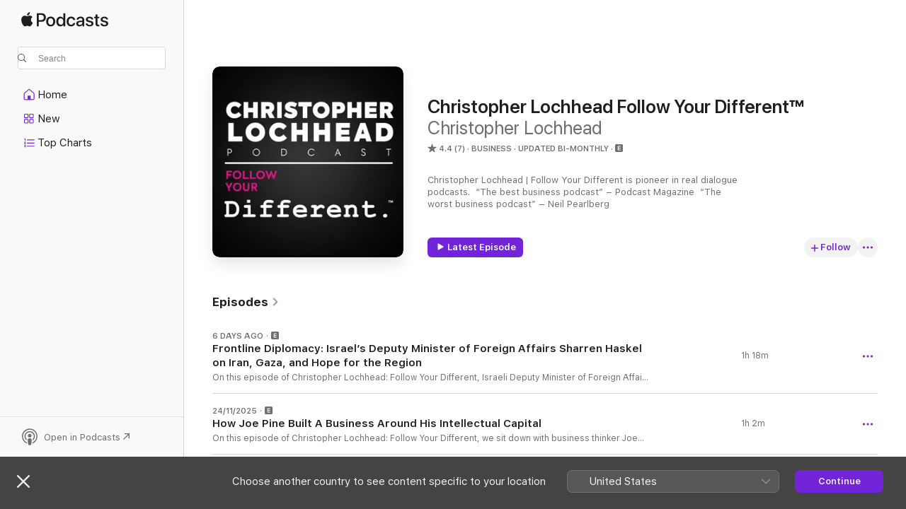

--- FILE ---
content_type: text/html
request_url: https://podcasts.apple.com/au/podcast/christopher-lochhead-follow-your-different/id1204044507
body_size: 41551
content:
<!DOCTYPE html>
<html dir="ltr" lang="en-AU">
    <head>
        <meta charset="utf-8" />
        <meta http-equiv="X-UA-Compatible" content="IE=edge" />
        <meta name="viewport" content="width=device-width,initial-scale=1" />
        <meta name="applicable-device" content="pc,mobile" />
        <meta name="referrer" content="strict-origin" />

        <link
            rel="apple-touch-icon"
            sizes="180x180"
            href="/assets/favicon/favicon-180.png"
        />
        <link
            rel="icon"
            type="image/png"
            sizes="32x32"
            href="/assets/favicon/favicon-32.png"
        />
        <link
            rel="icon"
            type="image/png"
            sizes="16x16"
            href="/assets/favicon/favicon-16.png"
        />
        <link
            rel="mask-icon"
            href="/assets/favicon/favicon.svg"
            color="#7e50df"
        />
        <link rel="manifest" href="/manifest.json" />

        <title>Christopher Lochhead Follow Your Different™ - Podcast - Apple Podcasts</title><!-- HEAD_svelte-1frznod_START --><link rel="preconnect" href="//www.apple.com/wss/fonts" crossorigin="anonymous"><link rel="stylesheet" as="style" href="//www.apple.com/wss/fonts?families=SF+Pro,v4%7CSF+Pro+Icons,v1&amp;display=swap" type="text/css" referrerpolicy="strict-origin-when-cross-origin"><!-- HEAD_svelte-1frznod_END --><!-- HEAD_svelte-eg3hvx_START -->    <meta name="description" content="Listen to Christopher Lochhead's Christopher Lochhead Follow Your Different™ podcast on Apple Podcasts.">  <link rel="canonical" href="https://podcasts.apple.com/au/podcast/christopher-lochhead-follow-your-different/id1204044507">   <link rel="alternate" type="application/json+oembed" href="https://podcasts.apple.com/api/oembed?url=https%3A%2F%2Fpodcasts.apple.com%2Fau%2Fpodcast%2Fchristopher-lochhead-follow-your-different%2Fid1204044507" title="Christopher Lochhead Follow Your Different™ - Podcast - Apple Podcasts">  <meta name="al:ios:app_store_id" content="525463029"> <meta name="al:ios:app_name" content="Apple Podcasts"> <meta name="apple:content_id" content="1204044507"> <meta name="apple:title" content="Christopher Lochhead Follow Your Different™"> <meta name="apple:description" content="Listen to Christopher Lochhead's Christopher Lochhead Follow Your Different™ podcast on Apple Podcasts.">   <meta property="og:title" content="Christopher Lochhead Follow Your Different™"> <meta property="og:description" content="Business Podcast · Updated Bi-monthly · Christopher Lochhead | Follow Your Different is pioneer in real dialogue podcasts.  “The best business podcast” – Podcast Magazine  “The worst business podcast” – Neil Pearlberg"> <meta property="og:site_name" content="Apple Podcasts"> <meta property="og:url" content="https://podcasts.apple.com/au/podcast/christopher-lochhead-follow-your-different/id1204044507"> <meta property="og:image" content="https://is1-ssl.mzstatic.com/image/thumb/Podcasts125/v4/45/6b/fc/456bfc2b-fc53-19fa-0a35-f3a667ef5053/mza_13874834741790798110.png/1200x1200bf-60.jpg"> <meta property="og:image:secure_url" content="https://is1-ssl.mzstatic.com/image/thumb/Podcasts125/v4/45/6b/fc/456bfc2b-fc53-19fa-0a35-f3a667ef5053/mza_13874834741790798110.png/1200x1200bf-60.jpg"> <meta property="og:image:alt" content="Christopher Lochhead Follow Your Different™"> <meta property="og:image:width" content="1200"> <meta property="og:image:height" content="1200"> <meta property="og:image:type" content="image/jpg"> <meta property="og:type" content="website"> <meta property="og:locale" content="en_AU">     <meta name="twitter:title" content="Christopher Lochhead Follow Your Different™"> <meta name="twitter:description" content="Business Podcast · Updated Bi-monthly · Christopher Lochhead | Follow Your Different is pioneer in real dialogue podcasts.  “The best business podcast” – Podcast Magazine  “The worst business podcast” – Neil Pearlberg"> <meta name="twitter:site" content="@ApplePodcasts"> <meta name="twitter:image" content="https://is1-ssl.mzstatic.com/image/thumb/Podcasts125/v4/45/6b/fc/456bfc2b-fc53-19fa-0a35-f3a667ef5053/mza_13874834741790798110.png/1200x1200bf-60.jpg"> <meta name="twitter:image:alt" content="Christopher Lochhead Follow Your Different™"> <meta name="twitter:card" content="summary">      <!-- HTML_TAG_START -->
                <script id=schema:show type="application/ld+json">
                    {"@context":"http://schema.org","@type":"CreativeWorkSeries","name":"Christopher Lochhead Follow Your Different™","description":"Christopher Lochhead | Follow Your Different is pioneer in real dialogue podcasts.  “The best business podcast” – Podcast Magazine  “The worst business podcast” – Neil Pearlberg","genre":["Business","Podcasts","Education"],"url":"https://podcasts.apple.com/au/podcast/christopher-lochhead-follow-your-different/id1204044507","offers":[{"@type":"Offer","category":"free","price":0}],"dateModified":"2026-01-14T14:00:00Z","thumbnailUrl":"https://is1-ssl.mzstatic.com/image/thumb/Podcasts125/v4/45/6b/fc/456bfc2b-fc53-19fa-0a35-f3a667ef5053/mza_13874834741790798110.png/1200x1200bf.webp","aggregateRating":{"@type":"AggregateRating","ratingValue":4.4,"reviewCount":7,"itemReviewed":{"@type":"CreativeWorkSeries","name":"Christopher Lochhead Follow Your Different™","description":"Christopher Lochhead | Follow Your Different is pioneer in real dialogue podcasts.  “The best business podcast” – Podcast Magazine  “The worst business podcast” – Neil Pearlberg","genre":["Business","Podcasts","Education"],"url":"https://podcasts.apple.com/au/podcast/christopher-lochhead-follow-your-different/id1204044507","offers":[{"@type":"Offer","category":"free","price":0}],"dateModified":"2026-01-14T14:00:00Z","thumbnailUrl":"https://is1-ssl.mzstatic.com/image/thumb/Podcasts125/v4/45/6b/fc/456bfc2b-fc53-19fa-0a35-f3a667ef5053/mza_13874834741790798110.png/1200x1200bf.webp"}},"review":[{"@type":"Review","author":"TheProfitLiberator","datePublished":"2018-01-18","name":"A new category of podcast!","reviewBody":"Really enjoying the episodes of legends and loosens. Format and irreverence is awesome. Well done","reviewRating":{"@type":"Rating","ratingValue":5,"bestRating":5,"worstRating":1},"itemReviewed":{"@type":"CreativeWorkSeries","name":"Christopher Lochhead Follow Your Different™","description":"Christopher Lochhead | Follow Your Different is pioneer in real dialogue podcasts.  “The best business podcast” – Podcast Magazine  “The worst business podcast” – Neil Pearlberg","genre":["Business","Podcasts","Education"],"url":"https://podcasts.apple.com/au/podcast/christopher-lochhead-follow-your-different/id1204044507","offers":[{"@type":"Offer","category":"free","price":0}],"dateModified":"2026-01-14T14:00:00Z","thumbnailUrl":"https://is1-ssl.mzstatic.com/image/thumb/Podcasts125/v4/45/6b/fc/456bfc2b-fc53-19fa-0a35-f3a667ef5053/mza_13874834741790798110.png/1200x1200bf.webp"}},{"@type":"Review","author":"Vaughan O'Connor","datePublished":"2017-11-29","name":"It’s like being tapped on the shoulder by greatness","reviewBody":"I should start this review by disclosing that I am friends with Chris & have appeared on Legends & Losers (episode #63) but after listening to close to 100 others speak candidly about their lives with Chris & Colin on Legends & Losers, I can honestly say that I’ve been inspired and influenced by some amazing people and their different perspectives and approaches to life. The guests on Legends & Losers have all been unbelievably honest about their trials and tribulations and in some cases their greatest triumphs, and in the process they give up the recipe to their own secret herbs & spices to create amazing lives for themselves and others. Beyond being successful in business this is a roadmap to more importantly being successful in life and a wonderful gift from Mr Lochead & associates to all listeners wanting to make a big difference in their lives. If your motor needs a turbo - start listening to Legends & Losers!","reviewRating":{"@type":"Rating","ratingValue":5,"bestRating":5,"worstRating":1},"itemReviewed":{"@type":"CreativeWorkSeries","name":"Christopher Lochhead Follow Your Different™","description":"Christopher Lochhead | Follow Your Different is pioneer in real dialogue podcasts.  “The best business podcast” – Podcast Magazine  “The worst business podcast” – Neil Pearlberg","genre":["Business","Podcasts","Education"],"url":"https://podcasts.apple.com/au/podcast/christopher-lochhead-follow-your-different/id1204044507","offers":[{"@type":"Offer","category":"free","price":0}],"dateModified":"2026-01-14T14:00:00Z","thumbnailUrl":"https://is1-ssl.mzstatic.com/image/thumb/Podcasts125/v4/45/6b/fc/456bfc2b-fc53-19fa-0a35-f3a667ef5053/mza_13874834741790798110.png/1200x1200bf.webp"}},{"@type":"Review","author":"Pajdhwk","datePublished":"2017-09-10","name":"The Chrome Dome delivers!","reviewBody":"Lochhead is tearing across the podcast airwaves, his Scotch stained voice delivering a one-two combination of insights into how to design and dominate a category or interviews with those that have. \n\nGuests can deliver such content rich ideas that Lochhead will occasionally rein them in with a quick \"Heeey slow down right there and let's unpack that\" allowing those of us who were inclined to sit more in the back row than the front row at school a chance to digest what had been said. \n\nI have hoovered up every episode and followed him around like a groupie devouring every interview he has done on other shows. I can wholeheartedly say that your life will be better for doing so.","reviewRating":{"@type":"Rating","ratingValue":5,"bestRating":5,"worstRating":1},"itemReviewed":{"@type":"CreativeWorkSeries","name":"Christopher Lochhead Follow Your Different™","description":"Christopher Lochhead | Follow Your Different is pioneer in real dialogue podcasts.  “The best business podcast” – Podcast Magazine  “The worst business podcast” – Neil Pearlberg","genre":["Business","Podcasts","Education"],"url":"https://podcasts.apple.com/au/podcast/christopher-lochhead-follow-your-different/id1204044507","offers":[{"@type":"Offer","category":"free","price":0}],"dateModified":"2026-01-14T14:00:00Z","thumbnailUrl":"https://is1-ssl.mzstatic.com/image/thumb/Podcasts125/v4/45/6b/fc/456bfc2b-fc53-19fa-0a35-f3a667ef5053/mza_13874834741790798110.png/1200x1200bf.webp"}},{"@type":"Review","author":"Irucrem","datePublished":"2017-03-08","name":"The Best!","reviewBody":"Literally the best podcast EVAHHHH!","reviewRating":{"@type":"Rating","ratingValue":5,"bestRating":5,"worstRating":1},"itemReviewed":{"@type":"CreativeWorkSeries","name":"Christopher Lochhead Follow Your Different™","description":"Christopher Lochhead | Follow Your Different is pioneer in real dialogue podcasts.  “The best business podcast” – Podcast Magazine  “The worst business podcast” – Neil Pearlberg","genre":["Business","Podcasts","Education"],"url":"https://podcasts.apple.com/au/podcast/christopher-lochhead-follow-your-different/id1204044507","offers":[{"@type":"Offer","category":"free","price":0}],"dateModified":"2026-01-14T14:00:00Z","thumbnailUrl":"https://is1-ssl.mzstatic.com/image/thumb/Podcasts125/v4/45/6b/fc/456bfc2b-fc53-19fa-0a35-f3a667ef5053/mza_13874834741790798110.png/1200x1200bf.webp"}}],"workExample":[{"@type":"AudioObject","datePublished":"2026-01-14","description":"On this episode of Christopher Lochhead: Follow Your Different, Israeli Deputy Minister of Foreign Affairs Sharren Haskel joins us to discuss the rapidly evolving regional dynamics, the impact of October 7th, and the broader implications for Western dem","duration":"PT1H18M1S","genre":["Business"],"name":"Frontline Diplomacy: Israel’s Deputy Minister of Foreign Affairs Sharren Haskel on Iran, Gaza, and Hope for the Region","offers":[{"@type":"Offer","category":"free","price":0}],"requiresSubscription":"no","uploadDate":"2026-01-14","url":"https://podcasts.apple.com/au/podcast/frontline-diplomacy-israels-deputy-minister-of/id1204044507?i=1000745156713","thumbnailUrl":"https://is1-ssl.mzstatic.com/image/thumb/Podcasts125/v4/45/6b/fc/456bfc2b-fc53-19fa-0a35-f3a667ef5053/mza_13874834741790798110.png/1200x1200bf.webp"},{"@type":"AudioObject","datePublished":"2025-11-24","description":"On this episode of Christopher Lochhead: Follow Your Different, we sit down with business thinker Joe Pine, the legendary co-author of \"The Experience Economy,\" for an in-depth conversation about building a career around unique ideas.\nJoe Pine shares in","duration":"PT1H1M38S","genre":["Business"],"name":"How Joe Pine Built A Business Around His Intellectual Capital","offers":[{"@type":"Offer","category":"free","price":0}],"requiresSubscription":"no","uploadDate":"2025-11-24","url":"https://podcasts.apple.com/au/podcast/how-joe-pine-built-a-business-around-his/id1204044507?i=1000738124286","thumbnailUrl":"https://is1-ssl.mzstatic.com/image/thumb/Podcasts125/v4/45/6b/fc/456bfc2b-fc53-19fa-0a35-f3a667ef5053/mza_13874834741790798110.png/1200x1200bf.webp"},{"@type":"AudioObject","datePublished":"2025-11-17","description":"On this episode of Christopher Lochhead: Follow Your Different, Christopher yielded his host chair as he joined Tom Schwab in The Podcast Interview Marketing Show to discuss the rise of the Creator Capitalist.\nThrough their dialogue, Christopher Lochhea","duration":"PT47M27S","genre":["Business"],"name":"The Rise of the Creator Capitalist with Christopher Lochhead | The Podcast Interview Marketing Show","offers":[{"@type":"Offer","category":"free","price":0}],"requiresSubscription":"no","uploadDate":"2025-11-17","url":"https://podcasts.apple.com/au/podcast/the-rise-of-the-creator-capitalist/id1204044507?i=1000737115062","thumbnailUrl":"https://is1-ssl.mzstatic.com/image/thumb/Podcasts125/v4/45/6b/fc/456bfc2b-fc53-19fa-0a35-f3a667ef5053/mza_13874834741790798110.png/1200x1200bf.webp"},{"@type":"AudioObject","datePublished":"2025-11-03","description":"Christopher Lochhead, the renowned “Godfather of Category Design,” recently took the stage at the Constellations Connected Enterprise 2025 conference and delivered a blistering wake-up call to every business leader, entrepreneur, and innovator hopin","duration":"PT34M40S","genre":["Business"],"name":"Out Of The Existing Market Trap with Christopher Lochhead","offers":[{"@type":"Offer","category":"free","price":0}],"requiresSubscription":"no","uploadDate":"2025-11-03","url":"https://podcasts.apple.com/au/podcast/out-of-the-existing-market-trap-with-christopher-lochhead/id1204044507?i=1000735019425","thumbnailUrl":"https://is1-ssl.mzstatic.com/image/thumb/Podcasts125/v4/45/6b/fc/456bfc2b-fc53-19fa-0a35-f3a667ef5053/mza_13874834741790798110.png/1200x1200bf.webp"},{"@type":"AudioObject","datePublished":"2025-10-27","description":"In this episode of Christopher Lochhead: Follow Your Different, we are treated to a rare dialogue with John Donovan, renowned technology executive and board member, whose career has spanned transformative eras at AT&T and who continues to shape the stra","duration":"PT1H18M59S","genre":["Business"],"name":"414 The AI Future with John Donovan of AT&T, the Man who launched the iPhone","offers":[{"@type":"Offer","category":"free","price":0}],"requiresSubscription":"no","uploadDate":"2025-10-27","url":"https://podcasts.apple.com/au/podcast/414-the-ai-future-with-john-donovan-of-at-t-the/id1204044507?i=1000733705884","thumbnailUrl":"https://is1-ssl.mzstatic.com/image/thumb/Podcasts125/v4/45/6b/fc/456bfc2b-fc53-19fa-0a35-f3a667ef5053/mza_13874834741790798110.png/1200x1200bf.webp"},{"@type":"AudioObject","datePublished":"2025-10-20","description":"If you’ve ever wondered why so many high school graduates seem ill-prepared for life in the real world, you aren’t alone. On this episode of Christopher Lochhead: Follow Your Different, we have a powerful conversation with education innovator Ted Di","duration":"PT1H23M12S","genre":["Business"],"name":"How to Future-Proof the Next Generation with Ted Dintersmith","offers":[{"@type":"Offer","category":"free","price":0}],"requiresSubscription":"no","uploadDate":"2025-10-20","url":"https://podcasts.apple.com/au/podcast/how-to-future-proof-the-next-generation-with/id1204044507?i=1000732655373","thumbnailUrl":"https://is1-ssl.mzstatic.com/image/thumb/Podcasts125/v4/45/6b/fc/456bfc2b-fc53-19fa-0a35-f3a667ef5053/mza_13874834741790798110.png/1200x1200bf.webp"},{"@type":"AudioObject","datePublished":"2025-10-13","description":"On this episode of Christopher Lochhead: Follow Your Different, we sit down with Captain Benaya Cherlow, an Israeli-American army officer, strategist, and veteran of both Gaza and Lebanon.\nIn the aftermath of October 7th, when the world witnessed astoun","duration":"PT1H40M51S","genre":["Business"],"name":"412 Fighting In Gaza & Lebanon: Through an IDF Tank Commander’s Eyes with Benaya Cherlow","offers":[{"@type":"Offer","category":"free","price":0}],"requiresSubscription":"no","uploadDate":"2025-10-13","url":"https://podcasts.apple.com/au/podcast/412-fighting-in-gaza-lebanon-through-an-idf-tank/id1204044507?i=1000731643946","thumbnailUrl":"https://is1-ssl.mzstatic.com/image/thumb/Podcasts125/v4/45/6b/fc/456bfc2b-fc53-19fa-0a35-f3a667ef5053/mza_13874834741790798110.png/1200x1200bf.webp"},{"@type":"AudioObject","datePublished":"2025-10-06","description":"The business world rewards those bold enough to bet on seismic shifts; those who don’t just ride the wave, but fundamentally reshape the tide. In a fascinating conversation with Tien Tzuo, legendary founder of Zoura, we get a rare look into category d","duration":"PT57M16S","genre":["Business"],"name":"The Prime Minister of Subscription: Tien Tzuo and The Art of Category Making","offers":[{"@type":"Offer","category":"free","price":0}],"requiresSubscription":"no","uploadDate":"2025-10-06","url":"https://podcasts.apple.com/au/podcast/the-prime-minister-of-subscription-tien-tzuo/id1204044507?i=1000730409284","thumbnailUrl":"https://is1-ssl.mzstatic.com/image/thumb/Podcasts125/v4/45/6b/fc/456bfc2b-fc53-19fa-0a35-f3a667ef5053/mza_13874834741790798110.png/1200x1200bf.webp"},{"@type":"AudioObject","datePublished":"2025-09-29","description":"When it comes to startup success, few voices are as insightful as Rich Hagberg and Tien Tzuo. On this episode of “Christopher Lochhead: Follow Your Different,” these two innovators unveiled the complex tapestry of traits, behaviors, and pitfalls tha","duration":"PT49M1S","genre":["Business"],"name":"Founders, Keepers: Rich Hagberg & Tien Tzuo on the Data-Backed Truth About Entrepreneurship","offers":[{"@type":"Offer","category":"free","price":0}],"requiresSubscription":"no","uploadDate":"2025-09-29","url":"https://podcasts.apple.com/au/podcast/founders-keepers-rich-hagberg-tien-tzuo-on-the-data/id1204044507?i=1000730409430","thumbnailUrl":"https://is1-ssl.mzstatic.com/image/thumb/Podcasts125/v4/45/6b/fc/456bfc2b-fc53-19fa-0a35-f3a667ef5053/mza_13874834741790798110.png/1200x1200bf.webp"},{"@type":"AudioObject","datePublished":"2025-09-22","description":"On this episode of Christopher Lochhead: Follow Your Different, in an unfiltered and deeply human conversation with Christopher Lochhead and Eddie Yoon on their Creator Capitalist Conversation, Monroe Jones traces his journey from the experimental studi","duration":"PT1H17M6S","genre":["Business"],"name":"Slow Dopamine: How To Build A Career That Lasts By Losing Yourself In The Work With Monroe Jones | Creator Capitalist Conversations","offers":[{"@type":"Offer","category":"free","price":0}],"requiresSubscription":"no","uploadDate":"2025-09-22","url":"https://podcasts.apple.com/au/podcast/slow-dopamine-how-to-build-a-career-that-lasts-by/id1204044507?i=1000727886852","thumbnailUrl":"https://is1-ssl.mzstatic.com/image/thumb/Podcasts125/v4/45/6b/fc/456bfc2b-fc53-19fa-0a35-f3a667ef5053/mza_13874834741790798110.png/1200x1200bf.webp"},{"@type":"AudioObject","datePublished":"2025-09-15","description":"On this episode of Christopher Lochhead: Follow Your Different, we welcome back Ray Wang, principal analyst and CEO of Constellation Research, for a dynamic discussion on technology’s future.\n\nWe explore the explosive rise of AI-native companies, the","duration":"PT1H1M6S","genre":["Business"],"name":"Follow Your Exponentials: Ray Wang on the coming Golden Age of AI","offers":[{"@type":"Offer","category":"free","price":0}],"requiresSubscription":"no","uploadDate":"2025-09-15","url":"https://podcasts.apple.com/au/podcast/follow-your-exponentials-ray-wang-on-the-coming/id1204044507?i=1000726858537","thumbnailUrl":"https://is1-ssl.mzstatic.com/image/thumb/Podcasts125/v4/45/6b/fc/456bfc2b-fc53-19fa-0a35-f3a667ef5053/mza_13874834741790798110.png/1200x1200bf.webp"},{"@type":"AudioObject","datePublished":"2025-09-08","description":"On this episode of Christopher Lochhead: Follow Your Different, we welcome back marketing leader and author Laura Ries for the conclusion of their two-part conversation. If you haven't listened to part 1 or would like to remind yourself where we left of","duration":"PT43M55S","genre":["Business"],"name":"The Enduring Power of Positioning with Laura Ries (Part 2)","offers":[{"@type":"Offer","category":"free","price":0}],"requiresSubscription":"no","uploadDate":"2025-09-08","url":"https://podcasts.apple.com/au/podcast/the-enduring-power-of-positioning-with-laura-ries-part-2/id1204044507?i=1000725506189","thumbnailUrl":"https://is1-ssl.mzstatic.com/image/thumb/Podcasts125/v4/45/6b/fc/456bfc2b-fc53-19fa-0a35-f3a667ef5053/mza_13874834741790798110.png/1200x1200bf.webp"},{"@type":"AudioObject","datePublished":"2025-08-25","description":"If you’re fascinated by the intersection of deep human connection and legendary entrepreneurship, this episode of Christopher Lochhead: Follow Your Different with Brad Feld is a masterclass.\nBrad Feld, co-founder of Techstars and Foundry Group, unpack","duration":"PT1H12M23S","genre":["Business"],"name":"The Give First Playbook: Brad Feld's Tactics for Building a Legendary Life","offers":[{"@type":"Offer","category":"free","price":0}],"requiresSubscription":"no","uploadDate":"2025-08-25","url":"https://podcasts.apple.com/au/podcast/the-give-first-playbook-brad-felds-tactics-for/id1204044507?i=1000723452799","thumbnailUrl":"https://is1-ssl.mzstatic.com/image/thumb/Podcasts125/v4/45/6b/fc/456bfc2b-fc53-19fa-0a35-f3a667ef5053/mza_13874834741790798110.png/1200x1200bf.webp"},{"@type":"AudioObject","datePublished":"2025-08-18","description":"On this episode of Christopher Lochhead: Follow Your Different, we sit down with marketing royalty Laura Ries, the daughter of Al Ries & co-author of the seminal book Positioning, to unpack what makes for truly powerful brand building. The discussion,","duration":"PT1H2M14S","genre":["Business"],"name":"The Enduring Power of Positioning with Laura Ries (Part 1)","offers":[{"@type":"Offer","category":"free","price":0}],"requiresSubscription":"no","uploadDate":"2025-08-18","url":"https://podcasts.apple.com/au/podcast/the-enduring-power-of-positioning-with-laura-ries-part-1/id1204044507?i=1000722509177","thumbnailUrl":"https://is1-ssl.mzstatic.com/image/thumb/Podcasts125/v4/45/6b/fc/456bfc2b-fc53-19fa-0a35-f3a667ef5053/mza_13874834741790798110.png/1200x1200bf.webp"},{"@type":"AudioObject","datePublished":"2025-07-21","description":"In a special episode from the DisrupTV studios, marketing visionaries Christopher Lochhead, Ray Wang, Vala Afshar, and guest Sunil Karkera dive deep into the themes of Christopher Lochhead’s latest book, The Existing Market Trap.\nThe conversation is","duration":"PT45M50S","genre":["Business"],"name":"Is Agentic AI the End of SaaS as We Know It? | DisrupTV","offers":[{"@type":"Offer","category":"free","price":0}],"requiresSubscription":"no","uploadDate":"2025-07-21","url":"https://podcasts.apple.com/au/podcast/is-agentic-ai-the-end-of-saas-as-we-know-it-disruptv/id1204044507?i=1000718305126","thumbnailUrl":"https://is1-ssl.mzstatic.com/image/thumb/Podcasts125/v4/45/6b/fc/456bfc2b-fc53-19fa-0a35-f3a667ef5053/mza_13874834741790798110.png/1200x1200bf.webp"}]}
                </script>
                <!-- HTML_TAG_END -->    <!-- HEAD_svelte-eg3hvx_END --><!-- HEAD_svelte-1p7jl_START --><!-- HEAD_svelte-1p7jl_END -->
      <script type="module" crossorigin src="/assets/index~6ee77bbec8.js"></script>
      <link rel="stylesheet" href="/assets/index~6c3ea543f1.css">
    </head>
    <body>
        <svg style="display: none" xmlns="http://www.w3.org/2000/svg">
            <symbol id="play-circle-fill" viewBox="0 0 60 60">
                <path
                    class="icon-circle-fill__circle"
                    fill="var(--iconCircleFillBG, transparent)"
                    d="M30 60c16.411 0 30-13.617 30-30C60 13.588 46.382 0 29.971 0 13.588 0 .001 13.588.001 30c0 16.383 13.617 30 30 30Z"
                />
                <path
                    fill="var(--iconFillArrow, var(--keyColor, black))"
                    d="M24.411 41.853c-1.41.853-3.028.177-3.028-1.294V19.47c0-1.44 1.735-2.058 3.028-1.294l17.265 10.235a1.89 1.89 0 0 1 0 3.265L24.411 41.853Z"
                />
            </symbol>
        </svg>
        <script defer src="/assets/focus-visible/focus-visible.min.js"></script>
        

        <script
            async
            src="/includes/js-cdn/musickit/v3/amp/musickit.js"
        ></script>
        <script
            type="module"
            async
            src="/includes/js-cdn/musickit/v3/components/musickit-components/musickit-components.esm.js"
        ></script>
        <script
            nomodule
            async
            src="/includes/js-cdn/musickit/v3/components/musickit-components/musickit-components.js"
        ></script>
        <div id="body-container">
              <div class="app-container svelte-ybg737" data-testid="app-container"> <div class="header svelte-1jb51s" data-testid="header"><nav data-testid="navigation" class="navigation svelte-13li0vp"><div class="navigation__header svelte-13li0vp"><div data-testid="logo" class="logo svelte-1gk6pig"> <a aria-label="Apple Podcasts" role="img" href="https://podcasts.apple.com/au/new" class="svelte-1gk6pig"><svg height="12" viewBox="0 0 67 12" width="67" class="podcasts-logo" aria-hidden="true"><path d="M45.646 3.547c1.748 0 2.903.96 2.903 2.409v5.048h-1.44V9.793h-.036c-.424.819-1.35 1.337-2.31 1.337-1.435 0-2.437-.896-2.437-2.22 0-1.288.982-2.065 2.722-2.17l2.005-.112v-.56c0-.82-.536-1.282-1.448-1.282-.836 0-1.42.4-1.539 1.037H42.66c.042-1.33 1.274-2.276 2.986-2.276zm-22.971 0c2.123 0 3.474 1.456 3.474 3.774 0 2.325-1.344 3.774-3.474 3.774s-3.474-1.45-3.474-3.774c0-2.318 1.358-3.774 3.474-3.774zm15.689 0c1.88 0 3.05 1.19 3.174 2.626h-1.434c-.132-.778-.737-1.359-1.726-1.359-1.156 0-1.922.974-1.922 2.507 0 1.568.773 2.514 1.936 2.514.933 0 1.545-.47 1.712-1.324h1.448c-.167 1.548-1.399 2.584-3.174 2.584-2.089 0-3.453-1.435-3.453-3.774 0-2.29 1.364-3.774 3.439-3.774zm14.263.007c1.622 0 2.785.903 2.82 2.206h-1.414c-.062-.652-.612-1.05-1.448-1.05-.814 0-1.357.377-1.357.952 0 .44.362.735 1.12.924l1.233.287c1.476.357 2.033.903 2.033 1.981 0 1.33-1.254 2.241-3.043 2.241-1.726 0-2.889-.89-3-2.234h1.49c.104.708.668 1.086 1.58 1.086.898 0 1.462-.371 1.462-.96 0-.455-.279-.7-1.044-.896L51.75 7.77c-1.323-.322-1.991-1.001-1.991-2.024 0-1.302 1.163-2.191 2.868-2.191zm11.396 0c1.622 0 2.784.903 2.82 2.206h-1.414c-.063-.652-.613-1.05-1.448-1.05-.815 0-1.358.377-1.358.952 0 .44.362.735 1.121.924l1.232.287C66.452 7.23 67 7.776 67 8.854c0 1.33-1.244 2.241-3.033 2.241-1.726 0-2.889-.89-3-2.234h1.49c.104.708.668 1.086 1.58 1.086.898 0 1.461-.371 1.461-.96 0-.455-.278-.7-1.044-.896l-1.308-.322c-1.323-.322-1.992-1.001-1.992-2.024 0-1.302 1.163-2.191 2.869-2.191zM6.368 2.776l.221.001c.348.028 1.352.135 1.994 1.091-.053.04-1.19.7-1.177 2.088.013 1.656 1.445 2.209 1.458 2.222-.013.041-.227.782-.749 1.55-.455.673-.924 1.333-1.673 1.346-.723.014-.964-.43-1.793-.43-.83 0-1.098.417-1.78.444-.723.027-1.272-.715-1.727-1.388C.205 8.34-.504 5.862.46 4.191c.468-.835 1.325-1.36 2.248-1.373.71-.013 1.365.471 1.793.471.429 0 1.191-.565 2.088-.512zM33.884.9v10.104h-1.462V9.751h-.028c-.432.84-1.267 1.33-2.332 1.33-1.83 0-3.077-1.484-3.077-3.76s1.246-3.76 3.063-3.76c1.051 0 1.88.49 2.297 1.302h.028V.9zm24.849.995v1.743h1.392v1.197h-1.392v4.061c0 .63.279.925.891.925.153 0 .397-.021.494-.035v1.19c-.167.042-.5.07-.835.07-1.483 0-2.06-.56-2.06-1.989V4.835h-1.066V3.638h1.065V1.895zM15.665.9c1.949 0 3.306 1.352 3.306 3.32 0 1.974-1.385 3.332-3.355 3.332h-2.158v3.452h-1.56V.9zm31.388 6.778-1.803.112c-.898.056-1.406.448-1.406 1.078 0 .645.529 1.065 1.336 1.065 1.051 0 1.873-.729 1.873-1.688zM22.675 4.793c-1.218 0-1.942.946-1.942 2.528 0 1.596.724 2.528 1.942 2.528s1.942-.932 1.942-2.528c0-1.59-.724-2.528-1.942-2.528zm7.784.056c-1.17 0-1.935.974-1.935 2.472 0 1.512.765 2.479 1.935 2.479 1.155 0 1.928-.98 1.928-2.479 0-1.484-.773-2.472-1.928-2.472zM15.254 2.224h-1.796v4.012h1.789c1.357 0 2.13-.735 2.13-2.01 0-1.274-.773-2.002-2.123-2.002zM6.596.13c.067.649-.188 1.283-.563 1.756-.39.46-1.007.824-1.624.77-.08-.621.228-1.283.577-1.688.389-.473 1.06-.81 1.61-.838z"></path></svg></a> </div> <div class="search-input-wrapper svelte-1gxcl7k" data-testid="search-input"><div data-testid="amp-search-input" aria-controls="search-suggestions" aria-expanded="false" aria-haspopup="listbox" aria-owns="search-suggestions" class="search-input-container svelte-rg26q6" tabindex="-1" role=""><div class="flex-container svelte-rg26q6"><form id="search-input-form" class="svelte-rg26q6"><svg height="16" width="16" viewBox="0 0 16 16" class="search-svg" aria-hidden="true"><path d="M11.87 10.835c.018.015.035.03.051.047l3.864 3.863a.735.735 0 1 1-1.04 1.04l-3.863-3.864a.744.744 0 0 1-.047-.051 6.667 6.667 0 1 1 1.035-1.035zM6.667 12a5.333 5.333 0 1 0 0-10.667 5.333 5.333 0 0 0 0 10.667z"></path></svg> <input value="" aria-autocomplete="list" aria-multiline="false" aria-controls="search-suggestions" aria-label="Search" placeholder="Search" spellcheck="false" autocomplete="off" autocorrect="off" autocapitalize="off" type="text" inputmode="search" class="search-input__text-field svelte-rg26q6" data-testid="search-input__text-field"></form> </div> <div data-testid="search-scope-bar"></div>   </div> </div></div> <div data-testid="navigation-content" class="navigation__content svelte-13li0vp" id="navigation" aria-hidden="false"><div class="navigation__scrollable-container svelte-13li0vp"><div data-testid="navigation-items-primary" class="navigation-items navigation-items--primary svelte-ng61m8"> <ul class="navigation-items__list svelte-ng61m8">  <li class="navigation-item navigation-item__home svelte-1a5yt87" aria-selected="false" data-testid="navigation-item"> <a href="https://podcasts.apple.com/au/home" class="navigation-item__link svelte-1a5yt87" role="button" data-testid="home" aria-pressed="false"><div class="navigation-item__content svelte-zhx7t9"> <span class="navigation-item__icon svelte-zhx7t9"> <svg xmlns="http://www.w3.org/2000/svg" width="24" height="24" viewBox="0 0 24 24" aria-hidden="true"><path d="M6.392 19.41H17.84c1.172 0 1.831-.674 1.831-1.787v-6.731c0-.689-.205-1.18-.732-1.612l-5.794-4.863c-.322-.271-.651-.403-1.025-.403-.374 0-.703.132-1.025.403L5.3 9.28c-.527.432-.732.923-.732 1.612v6.73c0 1.114.659 1.788 1.823 1.788Zm0-1.106c-.402 0-.717-.293-.717-.681v-6.731c0-.352.088-.564.337-.77l5.793-4.855c.11-.088.227-.147.315-.147s.205.059.315.147l5.793 4.856c.242.205.337.417.337.769v6.73c0 .389-.315.682-.725.682h-3.596v-4.431c0-.337-.22-.557-.557-.557H10.56c-.337 0-.564.22-.564.557v4.43H6.392Z"></path></svg> </span> <span class="navigation-item__label svelte-zhx7t9"> Home </span> </div></a>  </li>  <li class="navigation-item navigation-item__new svelte-1a5yt87" aria-selected="false" data-testid="navigation-item"> <a href="https://podcasts.apple.com/au/new" class="navigation-item__link svelte-1a5yt87" role="button" data-testid="new" aria-pressed="false"><div class="navigation-item__content svelte-zhx7t9"> <span class="navigation-item__icon svelte-zhx7t9"> <svg xmlns="http://www.w3.org/2000/svg" width="24" height="24" viewBox="0 0 24 24" aria-hidden="true"><path d="M9.739 11.138c.93 0 1.399-.47 1.399-1.436V6.428c0-.967-.47-1.428-1.4-1.428h-3.34C5.469 5 5 5.461 5 6.428v3.274c0 .967.469 1.436 1.399 1.436h3.34Zm7.346 0c.93 0 1.399-.47 1.399-1.436V6.428c0-.967-.469-1.428-1.399-1.428h-3.333c-.937 0-1.406.461-1.406 1.428v3.274c0 .967.469 1.436 1.406 1.436h3.333Zm-7.368-1.033H6.414c-.257 0-.381-.132-.381-.403V6.428c0-.263.124-.395.38-.395h3.304c.256 0 .388.132.388.395v3.274c0 .271-.132.403-.388.403Zm7.353 0h-3.303c-.264 0-.388-.132-.388-.403V6.428c0-.263.124-.395.388-.395h3.303c.257 0 .381.132.381.395v3.274c0 .271-.124.403-.38.403Zm-7.33 8.379c.93 0 1.399-.462 1.399-1.428v-3.282c0-.96-.47-1.428-1.4-1.428h-3.34c-.93 0-1.398.469-1.398 1.428v3.282c0 .966.469 1.428 1.399 1.428h3.34Zm7.346 0c.93 0 1.399-.462 1.399-1.428v-3.282c0-.96-.469-1.428-1.399-1.428h-3.333c-.937 0-1.406.469-1.406 1.428v3.282c0 .966.469 1.428 1.406 1.428h3.333ZM9.717 17.45H6.414c-.257 0-.381-.132-.381-.395v-3.274c0-.271.124-.403.38-.403h3.304c.256 0 .388.132.388.403v3.274c0 .263-.132.395-.388.395Zm7.353 0h-3.303c-.264 0-.388-.132-.388-.395v-3.274c0-.271.124-.403.388-.403h3.303c.257 0 .381.132.381.403v3.274c0 .263-.124.395-.38.395Z"></path></svg> </span> <span class="navigation-item__label svelte-zhx7t9"> New </span> </div></a>  </li>  <li class="navigation-item navigation-item__charts svelte-1a5yt87" aria-selected="false" data-testid="navigation-item"> <a href="https://podcasts.apple.com/au/charts" class="navigation-item__link svelte-1a5yt87" role="button" data-testid="charts" aria-pressed="false"><div class="navigation-item__content svelte-zhx7t9"> <span class="navigation-item__icon svelte-zhx7t9"> <svg xmlns="http://www.w3.org/2000/svg" width="24" height="24" viewBox="0 0 24 24" aria-hidden="true"><path d="M6.597 9.362c.278 0 .476-.161.476-.49V6.504c0-.307-.22-.505-.542-.505-.257 0-.418.088-.6.212l-.52.36c-.147.102-.228.197-.228.35 0 .191.147.323.315.323.095 0 .14-.015.264-.102l.337-.227h.014V8.87c0 .33.19.49.484.49Zm12.568-.886c.33 0 .593-.257.593-.586a.586.586 0 0 0-.593-.594h-9.66a.586.586 0 0 0-.594.594c0 .33.264.586.593.586h9.661ZM7.3 13.778c.198 0 .351-.139.351-.344 0-.22-.146-.359-.351-.359H6.252v-.022l.601-.483c.498-.41.696-.645.696-1.077 0-.586-.49-.981-1.282-.981-.703 0-1.208.366-1.208.835 0 .234.153.359.402.359.169 0 .279-.052.381-.22.103-.176.235-.271.44-.271.212 0 .366.139.366.344 0 .176-.088.33-.469.63l-.96.791a.493.493 0 0 0-.204.41c0 .227.16.388.402.388H7.3Zm11.865-.871a.59.59 0 1 0 0-1.18h-9.66a.59.59 0 1 0 0 1.18h9.66ZM6.282 18.34c.871 0 1.384-.388 1.384-1.003 0-.403-.278-.681-.784-.725v-.022c.367-.066.66-.315.66-.74 0-.557-.542-.864-1.268-.864-.57 0-1.193.27-1.193.754 0 .205.146.352.373.352.161 0 .234-.066.337-.176.168-.183.3-.242.483-.242.227 0 .396.11.396.33 0 .205-.176.308-.476.308h-.08c-.206 0-.338.102-.338.314 0 .198.125.315.337.315h.095c.33 0 .506.11.506.337 0 .198-.183.345-.432.345-.257 0-.44-.147-.579-.286-.088-.08-.161-.14-.3-.14-.235 0-.403.14-.403.367 0 .505.688.776 1.282.776Zm12.883-1.01c.33 0 .593-.257.593-.586a.586.586 0 0 0-.593-.594h-9.66a.586.586 0 0 0-.594.594c0 .33.264.586.593.586h9.661Z"></path></svg> </span> <span class="navigation-item__label svelte-zhx7t9"> Top Charts </span> </div></a>  </li>  <li class="navigation-item navigation-item__search svelte-1a5yt87" aria-selected="false" data-testid="navigation-item"> <a href="https://podcasts.apple.com/au/search" class="navigation-item__link svelte-1a5yt87" role="button" data-testid="search" aria-pressed="false"><div class="navigation-item__content svelte-zhx7t9"> <span class="navigation-item__icon svelte-zhx7t9"> <svg height="24" viewBox="0 0 24 24" width="24" aria-hidden="true"><path d="M17.979 18.553c.476 0 .813-.366.813-.835a.807.807 0 0 0-.235-.586l-3.45-3.457a5.61 5.61 0 0 0 1.158-3.413c0-3.098-2.535-5.633-5.633-5.633C7.542 4.63 5 7.156 5 10.262c0 3.098 2.534 5.632 5.632 5.632a5.614 5.614 0 0 0 3.274-1.055l3.472 3.472a.835.835 0 0 0 .6.242zm-7.347-3.875c-2.417 0-4.416-2-4.416-4.416 0-2.417 2-4.417 4.416-4.417 2.417 0 4.417 2 4.417 4.417s-2 4.416-4.417 4.416z" fill-opacity=".95"></path></svg> </span> <span class="navigation-item__label svelte-zhx7t9"> Search </span> </div></a>  </li></ul> </div>   </div> <div class="navigation__native-cta"><div slot="native-cta"></div></div></div> </nav> </div>  <div id="scrollable-page" class="scrollable-page svelte-ofwq8g" data-testid="main-section" aria-hidden="false"> <div class="player-bar svelte-dsbdte" data-testid="player-bar" aria-label="Media Controls" aria-hidden="false">   </div> <main data-testid="main" class="svelte-n0itnb"><div class="content-container svelte-n0itnb" data-testid="content-container">    <div class="page-container svelte-1vsyrnf">    <div class="section section--showHeaderRegular svelte-1cj8vg9 without-bottom-spacing" data-testid="section-container" aria-label="Featured" aria-hidden="false"> <div class="shelf-content" data-testid="shelf-content"> <div class="container-detail-header svelte-1uuona0" data-testid="container-detail-header"><div class="show-artwork svelte-123qhuj" slot="artwork" style="--background-color:#040404; --joe-color:#040404;"><div data-testid="artwork-component" class="artwork-component artwork-component--aspect-ratio artwork-component--orientation-square svelte-uduhys container-style   artwork-component--fullwidth    artwork-component--has-borders" style="
            --artwork-bg-color: #040404;
            --aspect-ratio: 1;
            --placeholder-bg-color: #040404;
       ">   <picture class="svelte-uduhys"><source sizes=" (max-width:999px) 270px,(min-width:1000px) and (max-width:1319px) 300px,(min-width:1320px) and (max-width:1679px) 300px,300px" srcset="https://is1-ssl.mzstatic.com/image/thumb/Podcasts125/v4/45/6b/fc/456bfc2b-fc53-19fa-0a35-f3a667ef5053/mza_13874834741790798110.png/270x270bb.webp 270w,https://is1-ssl.mzstatic.com/image/thumb/Podcasts125/v4/45/6b/fc/456bfc2b-fc53-19fa-0a35-f3a667ef5053/mza_13874834741790798110.png/300x300bb.webp 300w,https://is1-ssl.mzstatic.com/image/thumb/Podcasts125/v4/45/6b/fc/456bfc2b-fc53-19fa-0a35-f3a667ef5053/mza_13874834741790798110.png/540x540bb.webp 540w,https://is1-ssl.mzstatic.com/image/thumb/Podcasts125/v4/45/6b/fc/456bfc2b-fc53-19fa-0a35-f3a667ef5053/mza_13874834741790798110.png/600x600bb.webp 600w" type="image/webp"> <source sizes=" (max-width:999px) 270px,(min-width:1000px) and (max-width:1319px) 300px,(min-width:1320px) and (max-width:1679px) 300px,300px" srcset="https://is1-ssl.mzstatic.com/image/thumb/Podcasts125/v4/45/6b/fc/456bfc2b-fc53-19fa-0a35-f3a667ef5053/mza_13874834741790798110.png/270x270bb-60.jpg 270w,https://is1-ssl.mzstatic.com/image/thumb/Podcasts125/v4/45/6b/fc/456bfc2b-fc53-19fa-0a35-f3a667ef5053/mza_13874834741790798110.png/300x300bb-60.jpg 300w,https://is1-ssl.mzstatic.com/image/thumb/Podcasts125/v4/45/6b/fc/456bfc2b-fc53-19fa-0a35-f3a667ef5053/mza_13874834741790798110.png/540x540bb-60.jpg 540w,https://is1-ssl.mzstatic.com/image/thumb/Podcasts125/v4/45/6b/fc/456bfc2b-fc53-19fa-0a35-f3a667ef5053/mza_13874834741790798110.png/600x600bb-60.jpg 600w" type="image/jpeg"> <img alt="" class="artwork-component__contents artwork-component__image svelte-uduhys" src="/assets/artwork/1x1.gif" role="presentation" decoding="async" width="300" height="300" fetchpriority="auto" style="opacity: 1;"></picture> </div> </div> <div class="headings svelte-1uuona0"> <h1 class="headings__title svelte-1uuona0" data-testid="non-editable-product-title"><span dir="auto">Christopher Lochhead Follow Your Different™</span></h1> <div class="headings__subtitles svelte-1uuona0" data-testid="product-subtitles"><span class="provider svelte-123qhuj">Christopher Lochhead</span></div>  <div class="headings__metadata-bottom svelte-1uuona0"><ul class="metadata svelte-123qhuj"><li aria-label="4.4 out of 5, 7 ratings" class="svelte-123qhuj"><span class="star svelte-123qhuj" aria-hidden="true"><svg class="icon" viewBox="0 0 64 64" title=""><path d="M13.559 60.051c1.102.86 2.5.565 4.166-.645l14.218-10.455L46.19 59.406c1.666 1.21 3.037 1.505 4.166.645 1.102-.833 1.344-2.204.672-4.166l-5.618-16.718 14.353-10.32c1.666-1.183 2.338-2.42 1.908-3.764-.43-1.29-1.693-1.935-3.763-1.908l-17.605.108-5.348-16.8C34.308 4.496 33.34 3.5 31.944 3.5c-1.372 0-2.34.995-2.984 2.984L23.61 23.283l-17.605-.108c-2.07-.027-3.333.618-3.763 1.908-.457 1.344.242 2.58 1.909 3.763l14.352 10.321-5.617 16.718c-.672 1.962-.43 3.333.672 4.166Z"></path></svg></span> 4.4 (7) </li><li class="svelte-123qhuj">BUSINESS</li><li class="svelte-123qhuj">UPDATED BI-MONTHLY</li><li class="metadata__explicit-badge svelte-123qhuj"><span class="explicit-wrapper svelte-j8a2wc"><span data-testid="explicit-badge" class="explicit svelte-iojijn" aria-label="Explicit" role="img"><svg viewBox="0 0 9 9" width="9" height="9" aria-hidden="true"><path d="M3.9 7h1.9c.4 0 .7-.2.7-.5s-.3-.4-.7-.4H4.1V4.9h1.5c.4 0 .7-.1.7-.4 0-.3-.3-.5-.7-.5H4.1V2.9h1.7c.4 0 .7-.2.7-.5 0-.2-.3-.4-.7-.4H3.9c-.6 0-.9.3-.9.7v3.7c0 .3.3.6.9.6zM1.6 0h5.8C8.5 0 9 .5 9 1.6v5.9C9 8.5 8.5 9 7.4 9H1.6C.5 9 0 8.5 0 7.4V1.6C0 .5.5 0 1.6 0z"></path></svg> </span> </span></li></ul> </div></div> <div class="description svelte-1uuona0" data-testid="description">  <div class="truncate-wrapper svelte-1ji3yu5"><p data-testid="truncate-text" dir="auto" class="content svelte-1ji3yu5" style="--lines: 3; --line-height: var(--lineHeight, 16); --link-length: 4;"><!-- HTML_TAG_START -->Christopher Lochhead | Follow Your Different is pioneer in real dialogue podcasts.  “The best business podcast” – Podcast Magazine  “The worst business podcast” – Neil Pearlberg<!-- HTML_TAG_END --></p> </div> </div> <div class="primary-actions svelte-1uuona0"><div class="primary-actions__button primary-actions__button--play svelte-1uuona0"><div class="button-action svelte-1dchn99 primary" data-testid="button-action"> <div class="button svelte-yk984v primary" data-testid="button-base-wrapper"><button data-testid="button-base" type="button"  class="svelte-yk984v"> <span data-testid="button-icon-play" class="icon svelte-1dchn99"><svg height="16" viewBox="0 0 16 16" width="16"><path d="m4.4 15.14 10.386-6.096c.842-.459.794-1.64 0-2.097L4.401.85c-.87-.53-2-.12-2 .82v12.625c0 .966 1.06 1.4 2 .844z"></path></svg></span>  Latest Episode  </button> </div> </div> </div> <div class="primary-actions__button primary-actions__button--shuffle svelte-1uuona0"> </div></div> <div class="secondary-actions svelte-1uuona0"><div slot="secondary-actions"><div class="cloud-buttons svelte-1vilthy" data-testid="cloud-buttons"><div class="cloud-buttons__save svelte-1vilthy"><div class="follow-button svelte-1mgiikm" data-testid="follow-button"><div class="follow-button__background svelte-1mgiikm" data-svelte-h="svelte-16r4sto"><div class="follow-button__background-fill svelte-1mgiikm"></div></div> <div class="follow-button__button-wrapper svelte-1mgiikm"><div data-testid="button-unfollow" class="follow-button__button follow-button__button--unfollow svelte-1mgiikm"><div class="button svelte-yk984v      pill" data-testid="button-base-wrapper"><button data-testid="button-base" aria-label="Unfollow Show" type="button" disabled class="svelte-yk984v"> <svg height="16" viewBox="0 0 16 16" width="16"><path d="M6.233 14.929a.896.896 0 0 0 .79-.438l7.382-11.625c.14-.226.196-.398.196-.578 0-.43-.282-.71-.711-.71-.313 0-.485.1-.672.398l-7.016 11.18-3.64-4.766c-.196-.274-.391-.383-.672-.383-.446 0-.75.304-.75.734 0 .18.078.383.226.57l4.055 5.165c.234.304.476.453.812.453Z"></path></svg> </button> </div></div> <div class="follow-button__button follow-button__button--follow svelte-1mgiikm"><button aria-label="Follow Show" data-testid="button-follow"  class="svelte-1mgiikm"><div class="button__content svelte-1mgiikm"><div class="button__content-group svelte-1mgiikm"><div class="button__icon svelte-1mgiikm" aria-hidden="true"><svg width="10" height="10" viewBox="0 0 10 10" xmlns="http://www.w3.org/2000/svg" fill-rule="evenodd" clip-rule="evenodd" stroke-linejoin="round" stroke-miterlimit="2" class="add-to-library__glyph add-to-library__glyph-add" aria-hidden="true"><path d="M.784 5.784h3.432v3.432c0 .43.354.784.784.784.43 0 .784-.354.784-.784V5.784h3.432a.784.784 0 1 0 0-1.568H5.784V.784A.788.788 0 0 0 5 0a.788.788 0 0 0-.784.784v3.432H.784a.784.784 0 1 0 0 1.568z" fill-rule="nonzero"></path></svg></div> <div class="button__text">Follow</div></div></div></button></div></div> </div></div> <amp-contextual-menu-button config="[object Object]" class="svelte-1sn4kz"> <span aria-label="MORE" class="more-button svelte-1sn4kz more-button--platter" data-testid="more-button" slot="trigger-content"><svg width="28" height="28" viewBox="0 0 28 28" class="glyph" xmlns="http://www.w3.org/2000/svg"><circle fill="var(--iconCircleFill, transparent)" cx="14" cy="14" r="14"></circle><path fill="var(--iconEllipsisFill, white)" d="M10.105 14c0-.87-.687-1.55-1.564-1.55-.862 0-1.557.695-1.557 1.55 0 .848.695 1.55 1.557 1.55.855 0 1.564-.702 1.564-1.55zm5.437 0c0-.87-.68-1.55-1.542-1.55A1.55 1.55 0 0012.45 14c0 .848.695 1.55 1.55 1.55.848 0 1.542-.702 1.542-1.55zm5.474 0c0-.87-.687-1.55-1.557-1.55-.87 0-1.564.695-1.564 1.55 0 .848.694 1.55 1.564 1.55.848 0 1.557-.702 1.557-1.55z"></path></svg></span> </amp-contextual-menu-button> </div></div></div></div> </div></div> <div class="section section--episode svelte-1cj8vg9" data-testid="section-container" aria-label="Episodes" aria-hidden="false"><div class="header svelte-rnrb59">  <div class="header-title-wrapper svelte-rnrb59">   <h2 class="title svelte-rnrb59 title-link" data-testid="header-title"><button type="button" class="title__button svelte-rnrb59" role="link" tabindex="0"><span class="dir-wrapper" dir="auto">Episodes</span> <svg class="chevron" xmlns="http://www.w3.org/2000/svg" viewBox="0 0 64 64" aria-hidden="true"><path d="M19.817 61.863c1.48 0 2.672-.515 3.702-1.546l24.243-23.63c1.352-1.385 1.996-2.737 2.028-4.443 0-1.674-.644-3.09-2.028-4.443L23.519 4.138c-1.03-.998-2.253-1.513-3.702-1.513-2.994 0-5.409 2.382-5.409 5.344 0 1.481.612 2.833 1.739 3.96l20.99 20.347-20.99 20.283c-1.127 1.126-1.739 2.478-1.739 3.96 0 2.93 2.415 5.344 5.409 5.344Z"></path></svg></button></h2> </div> <div slot="buttons" class="section-header-buttons svelte-1cj8vg9"></div> </div> <div class="shelf-content" data-testid="shelf-content"><ol data-testid="episodes-list" class="svelte-834w84"><li class="svelte-834w84"><div class="episode svelte-1pja8da"> <a data-testid="click-action" href="https://podcasts.apple.com/au/podcast/frontline-diplomacy-israels-deputy-minister-of/id1204044507?i=1000745156713" class="link-action svelte-1c9ml6j"> <div data-testid="episode-wrapper" class="episode-wrapper svelte-1pja8da uses-wide-layout"> <div class="episode-details-container svelte-1pja8da"><section class="episode-details-container svelte-18s13vx episode-details-container--wide-layout" data-testid="episode-content"><div class="episode-details svelte-18s13vx"><div class="episode-details__eyebrow svelte-18s13vx"> <p class="episode-details__published-date svelte-18s13vx" data-testid="episode-details__published-date">6 DAYS AGO</p> <div class="episode-details__explicit-badge-wrapper svelte-18s13vx" data-testid="episode-lockup-explicit"><span class="episode-details__explicit-badge svelte-18s13vx"><span class="explicit-wrapper svelte-j8a2wc"><span data-testid="explicit-badge" class="explicit svelte-iojijn" aria-label="Explicit" role="img"><svg viewBox="0 0 9 9" width="9" height="9" aria-hidden="true"><path d="M3.9 7h1.9c.4 0 .7-.2.7-.5s-.3-.4-.7-.4H4.1V4.9h1.5c.4 0 .7-.1.7-.4 0-.3-.3-.5-.7-.5H4.1V2.9h1.7c.4 0 .7-.2.7-.5 0-.2-.3-.4-.7-.4H3.9c-.6 0-.9.3-.9.7v3.7c0 .3.3.6.9.6zM1.6 0h5.8C8.5 0 9 .5 9 1.6v5.9C9 8.5 8.5 9 7.4 9H1.6C.5 9 0 8.5 0 7.4V1.6C0 .5.5 0 1.6 0z"></path></svg> </span> </span></span></div></div> <div class="episode-details__title svelte-18s13vx"> <h3 class="episode-details__title-wrapper svelte-18s13vx" dir="auto"> <div class="multiline-clamp svelte-1a7gcr6 multiline-clamp--overflow" style="--mc-lineClamp: var(--defaultClampOverride, 3);" role="text"> <span class="multiline-clamp__text svelte-1a7gcr6"><span class="episode-details__title-text" data-testid="episode-lockup-title">Frontline Diplomacy: Israel’s Deputy Minister of Foreign Affairs Sharren Haskel on Iran, Gaza, and Hope for the Region</span></span> </div></h3> </div> <div class="episode-details__summary svelte-18s13vx" data-testid="episode-content__summary"><p dir="auto"> <div class="multiline-clamp svelte-1a7gcr6 multiline-clamp--overflow" style="--mc-lineClamp: var(--defaultClampOverride, 1);" role="text"> <span class="multiline-clamp__text svelte-1a7gcr6"><!-- HTML_TAG_START -->On this episode of Christopher Lochhead: Follow Your Different, Israeli Deputy Minister of Foreign Affairs Sharren Haskel joins us to discuss the rapidly evolving regional dynamics, the impact of October 7th, and the broader implications for Western democracies facing the challenges posed by radical ideologies and political inaction. You’re listening to&nbsp;Christopher Lochhead: Follow Your Different. We are the real dialogue podcast for people with a different mind. So get your mind in a different place, and hey ho, let’s go. &nbsp; Sharren Haskel on the Rising Extremism and Western Political Paralysis Deputy Minister Haskel’s personal story and her reflections on recent attacks in places like Australia, the UK, and across Europe, reveal a growing concern about the unchecked rise of extremism and anti-Semitism in historically tolerant Western societies. Drawing on her years in Australia and the tragedy at Bondi Beach, Haskel expressed her deep shock and frustration over the persistent inaction by local governments in the face of escalating hate crimes against Jewish communities. According to Haskel, the roots of this problem go far beyond foreign policy. She attributes much of the inaction to internal politics and the pursuit of re-election, wherein politicians seek to appease immigrant communities that often arrive with deeply ingrained cultural prejudices, including anti-Semitism, from the Middle East. She criticized governments in Australia, Canada, and the UK for failing to enforce clear boundaries against hate speech and violent incitement. Instead, she argued, there has been a pattern of rhetorical condemnation without concrete protective measures, resulting in what she described as an environment where radicalization can flourish unchecked and Jewish communities are left vulnerable. &nbsp; The October 7th Attack and Israel’s Existential Resolve The conversation turned to the profound impact of October 7th, 2025, an event described as the largest and most brutal attack on Jews since the Holocaust. Haskel recounted the collective mourning and soul-searching that swept Israel, as well as a wave of determination to prevent such atrocities from ever happening again. For Haskel and many Israelis, the attack was not only an unspeakable tragedy but also a moment of disappointment in their generation’s promise to uphold the creed of “never again.” Yet, from the aftermath of horror emerged a powerful sense of resolve. Lochhead remarked that Israel appeared stronger after the attack, not weaker. Haskel recounted how, rather than fleeing, tens of thousands of Israelis and Jews from around the world returned to the country to support its defense. She described this as a pivotal moment, a ‘make it or break it’ scenario in which Israel had to repel attacks from multiple fronts—Hamas, Hezbollah, and hostile forces backed by Iran from Syria, Iraq, and Yemen. The attacks were not only aimed at Jews but also targeted Christians, Muslims, and citizens from various nations, further underscoring the broader threat posed by radical groups. &nbsp; Iran’s Uprising and the Global Stakes for Freedom As the Iranian regime confronted an unprecedented uprising (sparked by years of repression, economic hardship, and the regime’s violent response), international attention intensified. Haskel spoke of thousands of Iranians killed or missing, the regime shutting down the internet, and the desperate situation faced by protesters, many of whom were being shot or abducted in broad daylight. Despite threats from Tehran aimed at both Israel and the United States, the Israeli government has maintained a cautious but attentive stance, recognizing both the risks and opportunities presented by the unrest. For Haskel, the Iranian regime stands as the foremost threat to global freedom, having long exported terror and repression while suppressing its own people. She called for solidarity among all who value democracy, emphasizing that the fall of the regime would be a victory for human rights, women’s rights, and the pursuit of liberty everywhere. Despite the cautious approach taken by Israel and its allies, she noted that the most vital pressure must come from within Iran, recalling the historic example of the Shah, who fled under international but primarily popular pressure. The world now stands on the verge of profound change, as old certainties crumble and new alliances and realities emerge. Haskel’s message for Iran’s protesters was clear: though international support matters, lasting liberation rests on the courage and resilience of the Iranian people themselves. The lesson for the broader international community is that the defense of freedom requires vigilance, unity, and unflinching resolve, both against external enemies and the creeping dangers within democratic societies. As the fate of the Iranian uprising, and indeed the region, hangs in the balance, the stakes extend far beyond the Middle East. The choices made by leaders and citizens alike will shape the future not only of a region in turmoil but of the democratic world as a whole. To hear more from Sharren Haskel and the current state of affairs in the world, download and listen to this episode.&nbsp; &nbsp; Bio Sharren Haskel is an Israeli politician serving as Deputy Minister of Foreign Affairs since 2024. She has been a member of the Knesset since 2015, initially with Likud, later joining New Hope and National Unity. A combat veteran of the IDF’s Border Police during the Second Intifada, she previously worked as a veterinary nurse in Australia. Haskel holds a degree in political science and international relations. Known for her liberal-conservative stance, she champions free markets, civil liberties, and environmental causes. She is a prominent advocate for Israel’s international relations and UNRWA reform. &nbsp; Links Connect with Sharren Haskel X (formerly Twitter) &nbsp; We hope you enjoyed this episode of&nbsp;Christopher Lochhead: Follow Your Different™! Christopher loves hearing from his listeners. Feel free to&nbsp;email&nbsp;him, connect on&nbsp;Facebook,&nbsp;X (formerly Twitter),&nbsp;Instagram, and subscribe on&nbsp;Apple Podcast&nbsp;/&nbsp;Spotify!<!-- HTML_TAG_END --></span> </div></p></div> <div class="episode-details__meta svelte-18s13vx"><div class="play-button-wrapper play-button-wrapper--meta svelte-mm28iu">  <div class="interactive-play-button svelte-1mtc38i" data-testid="interactive-play-button"><button aria-label="Play" class="play-button svelte-19j07e7 play-button--platter    is-stand-alone" data-testid="play-button"><svg aria-hidden="true" class="icon play-svg" data-testid="play-icon" iconState="play"><use href="#play-circle-fill"></use></svg> </button> </div></div></div></div> </section> <section class="sub-container svelte-mm28iu lockup-has-artwork uses-wide-layout"><div class="episode-block svelte-mm28iu"><div class="play-button-wrapper play-button-wrapper--duration svelte-mm28iu">  <div class="interactive-play-button svelte-1mtc38i" data-testid="interactive-play-button"><button aria-label="Play" class="play-button svelte-19j07e7 play-button--platter    is-stand-alone" data-testid="play-button"><svg aria-hidden="true" class="icon play-svg" data-testid="play-icon" iconState="play"><use href="#play-circle-fill"></use></svg> </button> </div></div> <div class="episode-duration-container svelte-mm28iu"><div class="duration svelte-rzxh9h   duration--alt" data-testid="episode-duration"><div class="progress-bar svelte-rzxh9h"></div> <div class="progress-time svelte-rzxh9h">1h 18m</div> </div></div> <div class="cloud-buttons-wrapper svelte-mm28iu"><div class="cloud-buttons svelte-1vilthy" data-testid="cloud-buttons"><div class="cloud-buttons__save svelte-1vilthy"><div slot="override-save-button" class="cloud-buttons__save svelte-mm28iu"></div></div> <amp-contextual-menu-button config="[object Object]" class="svelte-1sn4kz"> <span aria-label="MORE" class="more-button svelte-1sn4kz  more-button--non-platter" data-testid="more-button" slot="trigger-content"><svg width="28" height="28" viewBox="0 0 28 28" class="glyph" xmlns="http://www.w3.org/2000/svg"><circle fill="var(--iconCircleFill, transparent)" cx="14" cy="14" r="14"></circle><path fill="var(--iconEllipsisFill, white)" d="M10.105 14c0-.87-.687-1.55-1.564-1.55-.862 0-1.557.695-1.557 1.55 0 .848.695 1.55 1.557 1.55.855 0 1.564-.702 1.564-1.55zm5.437 0c0-.87-.68-1.55-1.542-1.55A1.55 1.55 0 0012.45 14c0 .848.695 1.55 1.55 1.55.848 0 1.542-.702 1.542-1.55zm5.474 0c0-.87-.687-1.55-1.557-1.55-.87 0-1.564.695-1.564 1.55 0 .848.694 1.55 1.564 1.55.848 0 1.557-.702 1.557-1.55z"></path></svg></span> </amp-contextual-menu-button> </div></div></div></section></div></div></a> </div> </li><li class="svelte-834w84"><div class="episode svelte-1pja8da"> <a data-testid="click-action" href="https://podcasts.apple.com/au/podcast/how-joe-pine-built-a-business-around-his/id1204044507?i=1000738124286" class="link-action svelte-1c9ml6j"> <div data-testid="episode-wrapper" class="episode-wrapper svelte-1pja8da uses-wide-layout"> <div class="episode-details-container svelte-1pja8da"><section class="episode-details-container svelte-18s13vx episode-details-container--wide-layout" data-testid="episode-content"><div class="episode-details svelte-18s13vx"><div class="episode-details__eyebrow svelte-18s13vx"> <p class="episode-details__published-date svelte-18s13vx" data-testid="episode-details__published-date">24/11/2025</p> <div class="episode-details__explicit-badge-wrapper svelte-18s13vx" data-testid="episode-lockup-explicit"><span class="episode-details__explicit-badge svelte-18s13vx"><span class="explicit-wrapper svelte-j8a2wc"><span data-testid="explicit-badge" class="explicit svelte-iojijn" aria-label="Explicit" role="img"><svg viewBox="0 0 9 9" width="9" height="9" aria-hidden="true"><path d="M3.9 7h1.9c.4 0 .7-.2.7-.5s-.3-.4-.7-.4H4.1V4.9h1.5c.4 0 .7-.1.7-.4 0-.3-.3-.5-.7-.5H4.1V2.9h1.7c.4 0 .7-.2.7-.5 0-.2-.3-.4-.7-.4H3.9c-.6 0-.9.3-.9.7v3.7c0 .3.3.6.9.6zM1.6 0h5.8C8.5 0 9 .5 9 1.6v5.9C9 8.5 8.5 9 7.4 9H1.6C.5 9 0 8.5 0 7.4V1.6C0 .5.5 0 1.6 0z"></path></svg> </span> </span></span></div></div> <div class="episode-details__title svelte-18s13vx"> <h3 class="episode-details__title-wrapper svelte-18s13vx" dir="auto"> <div class="multiline-clamp svelte-1a7gcr6 multiline-clamp--overflow" style="--mc-lineClamp: var(--defaultClampOverride, 3);" role="text"> <span class="multiline-clamp__text svelte-1a7gcr6"><span class="episode-details__title-text" data-testid="episode-lockup-title">How Joe Pine Built A Business Around His Intellectual Capital</span></span> </div></h3> </div> <div class="episode-details__summary svelte-18s13vx" data-testid="episode-content__summary"><p dir="auto"> <div class="multiline-clamp svelte-1a7gcr6 multiline-clamp--overflow" style="--mc-lineClamp: var(--defaultClampOverride, 1);" role="text"> <span class="multiline-clamp__text svelte-1a7gcr6"><!-- HTML_TAG_START -->On this episode of Christopher Lochhead: Follow Your Different, we sit down with business thinker Joe Pine, the legendary co-author of “The Experience Economy,” for an in-depth conversation about building a career around unique ideas. Joe Pine shares insights from his early days as a self-described nerd at IBM to his role in shaping the field of mass customization and ultimately designing a business that made him stand out as a category of one. The discussion moves fluidly from personal transformation to the sweeping changes he helped pioneer in business, and what it means to thrive as a creator capitalist in today’s rapidly changing world. You’re listening to&nbsp;Christopher Lochhead: Follow Your Different. We are the real dialogue podcast for people with a different mind. So get your mind in a different place, and hey ho, let’s go. &nbsp; Finding a Different Path: From Palo Alto to Publishing with Harvard Joe Pine’s journey began in Palo Alto during the era of the Arpanet, with technology in his blood and a passion for applied mathematics. Pine joined IBM in 1980, at its peak as arguably the most desirable company for ambitious technologists. Despite a technical start, he found himself increasingly drawn to management, strategy, and the world of business ideas. His trajectory changed dramatically when IBM sent him to MIT for a master’s in the management of technology. There, Pine encountered Stan Davis’s concept of “mass customization” and felt a lightning bolt of inspiration. Deciding to turn his MIT thesis into a book, Pine landed a contract with Harvard Business School Press. The credential of publishing with Harvard, he notes, was a powerful stamp of intellectual rigor. As he recalls, “Harvard puts its stamp on it, says this is intellectually rigorous. This is a good book. This ought to be out in the world, and we want to publish it.” &nbsp; Joe Pine on Leaping from Employee to Icon, and Creating the Experience Economy With his first book in hand, Pine found himself at a crossroads. The culture at IBM was changing, and a timely severance package offered him a financial cushion to take a risk. Encouraged by thought leaders he admired, he struck out on his own. Initially, IBM remained his primary client, but Pine quickly built a reputation for leading-edge thinking and collaborating with other luminaries like Don Peppers and Jim Gilmore. The launch of “The Experience Economy” marked a turning point, not just for Pine, but for the business landscape itself. He didn’t merely spot a trend or invent a new buzzword; he named and framed a fundamental shift in the economy’s fabric. “We didn’t identify a fad, but a fundamental change in the fabric of the economy. And if it is a change in the economy, then it is always going to go like that, right? Until something surpasses it and it starts to go down as happened with commodities and goods and services.” The central idea that businesses must stage memorable experiences to remain relevant only grew more compelling over time, with Pine’s frameworks gaining more relevance as the digital age accelerated. &nbsp; Transformation and Identity in the Age of AI As the episode moves to the present, Pine discusses how transformation, both personal and organizational, is ultimately about changing identity. He credits much of his own success to an ability to recognize patterns and develop frameworks to describe and prescribe changes in business. Pine’s recent work, including his Substack and newest book, explores not just customer experience but transformation itself, emphasizing that “all transformation is identity change.” The conversation turns to AI and the breaking waves of change it represents for businesses today, paralleling Pine’s earlier identification of evolving economic eras. He sees transformation as most successful when companies or individuals are willing to fundamentally shift who they are, not just what they do. “The identity issues there are paramount because who you think you are often stops you from being able to do these things because it would change who you are so much.” Joe Pine believes that in the new world shaped by AI, those who can shed old identities and truly reinvent themselves—much as he did when he left IBM—will be the ones to define the next era. The lesson for aspiring creator capitalists is clear: the greatest value comes not only from unique ideas but also from the courage to turn those ideas into new identities, new categories, and new realities. To hear more from Joe Pine and how he built a business with his Intellectual Capital, download and listen to this episode.&nbsp; &nbsp; Bio Joe Pine is a renowned author, speaker, and management advisor best known as the co-author of The Experience Economy, a groundbreaking book that reshaped how businesses create value. His work introduced the concept that companies must orchestrate memorable experiences to remain competitive in an evolving marketplace. With deep expertise in innovation and customer experience design, Joe helps organizations around the world architect differentiated experiences that drive growth and loyalty. He has worked with leading global brands across industries from retail and hospitality to healthcare and technology. Joe is also a sought-after keynote speaker and co-founder of Strategic Horizons LLP. His insights continue to influence leaders seeking to transform the way they engage customers. &nbsp; Links Connect with Joe Pine! LinkedIn | Strategic Horizons &nbsp; We hope you enjoyed this episode of&nbsp;Christopher Lochhead: Follow Your Different™! Christopher loves hearing from his listeners. Feel free to&nbsp;email&nbsp;him, connect on&nbsp;Facebook,&nbsp;X (formerly Twitter),&nbsp;Instagram, and subscribe on&nbsp;Apple Podcast&nbsp;/&nbsp;Spotify!<!-- HTML_TAG_END --></span> </div></p></div> <div class="episode-details__meta svelte-18s13vx"><div class="play-button-wrapper play-button-wrapper--meta svelte-mm28iu">  <div class="interactive-play-button svelte-1mtc38i" data-testid="interactive-play-button"><button aria-label="Play" class="play-button svelte-19j07e7 play-button--platter    is-stand-alone" data-testid="play-button"><svg aria-hidden="true" class="icon play-svg" data-testid="play-icon" iconState="play"><use href="#play-circle-fill"></use></svg> </button> </div></div></div></div> </section> <section class="sub-container svelte-mm28iu lockup-has-artwork uses-wide-layout"><div class="episode-block svelte-mm28iu"><div class="play-button-wrapper play-button-wrapper--duration svelte-mm28iu">  <div class="interactive-play-button svelte-1mtc38i" data-testid="interactive-play-button"><button aria-label="Play" class="play-button svelte-19j07e7 play-button--platter    is-stand-alone" data-testid="play-button"><svg aria-hidden="true" class="icon play-svg" data-testid="play-icon" iconState="play"><use href="#play-circle-fill"></use></svg> </button> </div></div> <div class="episode-duration-container svelte-mm28iu"><div class="duration svelte-rzxh9h   duration--alt" data-testid="episode-duration"><div class="progress-bar svelte-rzxh9h"></div> <div class="progress-time svelte-rzxh9h">1h 2m</div> </div></div> <div class="cloud-buttons-wrapper svelte-mm28iu"><div class="cloud-buttons svelte-1vilthy" data-testid="cloud-buttons"><div class="cloud-buttons__save svelte-1vilthy"><div slot="override-save-button" class="cloud-buttons__save svelte-mm28iu"></div></div> <amp-contextual-menu-button config="[object Object]" class="svelte-1sn4kz"> <span aria-label="MORE" class="more-button svelte-1sn4kz  more-button--non-platter" data-testid="more-button" slot="trigger-content"><svg width="28" height="28" viewBox="0 0 28 28" class="glyph" xmlns="http://www.w3.org/2000/svg"><circle fill="var(--iconCircleFill, transparent)" cx="14" cy="14" r="14"></circle><path fill="var(--iconEllipsisFill, white)" d="M10.105 14c0-.87-.687-1.55-1.564-1.55-.862 0-1.557.695-1.557 1.55 0 .848.695 1.55 1.557 1.55.855 0 1.564-.702 1.564-1.55zm5.437 0c0-.87-.68-1.55-1.542-1.55A1.55 1.55 0 0012.45 14c0 .848.695 1.55 1.55 1.55.848 0 1.542-.702 1.542-1.55zm5.474 0c0-.87-.687-1.55-1.557-1.55-.87 0-1.564.695-1.564 1.55 0 .848.694 1.55 1.564 1.55.848 0 1.557-.702 1.557-1.55z"></path></svg></span> </amp-contextual-menu-button> </div></div></div></section></div></div></a> </div> </li><li class="svelte-834w84"><div class="episode svelte-1pja8da"> <a data-testid="click-action" href="https://podcasts.apple.com/au/podcast/the-rise-of-the-creator-capitalist/id1204044507?i=1000737115062" class="link-action svelte-1c9ml6j"> <div data-testid="episode-wrapper" class="episode-wrapper svelte-1pja8da uses-wide-layout"> <div class="episode-details-container svelte-1pja8da"><section class="episode-details-container svelte-18s13vx episode-details-container--wide-layout" data-testid="episode-content"><div class="episode-details svelte-18s13vx"><div class="episode-details__eyebrow svelte-18s13vx"> <p class="episode-details__published-date svelte-18s13vx" data-testid="episode-details__published-date">17/11/2025</p> <div class="episode-details__explicit-badge-wrapper svelte-18s13vx" data-testid="episode-lockup-explicit"><span class="episode-details__explicit-badge svelte-18s13vx"><span class="explicit-wrapper svelte-j8a2wc"><span data-testid="explicit-badge" class="explicit svelte-iojijn" aria-label="Explicit" role="img"><svg viewBox="0 0 9 9" width="9" height="9" aria-hidden="true"><path d="M3.9 7h1.9c.4 0 .7-.2.7-.5s-.3-.4-.7-.4H4.1V4.9h1.5c.4 0 .7-.1.7-.4 0-.3-.3-.5-.7-.5H4.1V2.9h1.7c.4 0 .7-.2.7-.5 0-.2-.3-.4-.7-.4H3.9c-.6 0-.9.3-.9.7v3.7c0 .3.3.6.9.6zM1.6 0h5.8C8.5 0 9 .5 9 1.6v5.9C9 8.5 8.5 9 7.4 9H1.6C.5 9 0 8.5 0 7.4V1.6C0 .5.5 0 1.6 0z"></path></svg> </span> </span></span></div></div> <div class="episode-details__title svelte-18s13vx"> <h3 class="episode-details__title-wrapper svelte-18s13vx" dir="auto"> <div class="multiline-clamp svelte-1a7gcr6 multiline-clamp--overflow" style="--mc-lineClamp: var(--defaultClampOverride, 3);" role="text"> <span class="multiline-clamp__text svelte-1a7gcr6"><span class="episode-details__title-text" data-testid="episode-lockup-title">The Rise of the Creator Capitalist with Christopher Lochhead | The Podcast Interview Marketing Show</span></span> </div></h3> </div> <div class="episode-details__summary svelte-18s13vx" data-testid="episode-content__summary"><p dir="auto"> <div class="multiline-clamp svelte-1a7gcr6 multiline-clamp--overflow" style="--mc-lineClamp: var(--defaultClampOverride, 1);" role="text"> <span class="multiline-clamp__text svelte-1a7gcr6"><!-- HTML_TAG_START -->On this episode of Christopher Lochhead: Follow Your Different, Christopher yielded his host chair as he joined Tom Schwab in The Podcast Interview Marketing Show to discuss the rise of the Creator Capitalist. Through their dialogue, Christopher Lochhead and Tom Schwab explored why the foundational model of “knowledge work” is swiftly becoming obsolete in the age of artificial intelligence. More importantly, they charted a path forward for professionals and entrepreneurs seeking to not just survive but thrive by transitioning from knowledge workers to what Lochhead calls “creator capitalists.” This episode unpacked how AI is upending the value of existing knowledge, why declaring and differentiating your value matters more than ever, and how podcasts exemplify and enable the new rules for standing out in a commoditized world. You’re listening to&nbsp;Christopher Lochhead: Follow Your Different. We are the real dialogue podcast for people with a different mind. So get your mind in a different place, and hey ho, let’s go. &nbsp; AI and the Death of the Knowledge Worker A core theme throughout the conversation is Lochhead’s assertion that the traditional knowledge worker is now on an “already dead” trajectory. Echoing Peter Drucker’s concept from seventy years ago, Lochhead dissected the evolution of knowledge work: those who acquire valuable knowledge and are paid to apply it to achieve outcomes. For decades, professions like law, medicine, and accounting thrived on this value proposition. But as Lochhead put it, “AI makes the value of existing knowledge closer to zero every day, and it makes the ability to apply existing knowledge easier, cheaper, and closer to zero.” As machine learning and generative AI like ChatGPT and Claude can instantly synthesize and apply troves of information, merely applying knowledge is no longer a competitive edge. In Lochhead’s words, “If you rely solely on applying existing knowledge to get paid, you’re already behind the curve.” The world’s next wave of success stories won’t be those who can recite best practices or historical information; instead, it’ll be pioneers who create entirely new categories, products, and perspectives. &nbsp; Declaring and Defending Your Value in a Commoditized Marketplace This paradigm shift has profound implications for how expertise and content are valued. Schwab and Lochhead explore the necessity, not just of creating new value, but of unmistakably declaring it to the market. Lochhead’s release of his book “Lightning Strike Marketing”—priced defiantly at $100—became a case in point. The rationale wasn’t greed, but a strategic effort to defend the book’s value and signal that it’s not merely recycled or commoditized information. Lochhead observed, “Unless you declare you are valuable, you will be devalued by AI.” The traditional model, where business books have hovered at the $25 mark for decades, fails to align pricing with the value delivered and only invites further commoditization. By staking out a bold price point, the book became a “lightning strike” in its own right. The move generated word of mouth, forced a choice for buyers, and ultimately achieved bestseller status on Amazon for global marketing books. At the heart, the message is clear: creators who want to lead must not only generate differentiated intellectual property but stand firm against the eroding forces of commoditization. “Better invites a comparison; different forces a choice,” Lochhead added, marking the essential blueprint for becoming a category of one. &nbsp; Podcasts and Category Design: The New Playground for Net New Value A recurring motif, interwoven through both Christopher Lochhead’s and Tom Schwab’s journeys, is the unique power of podcasts as both a proving ground for new ideas and a channel for building “relationship and reputation capital.” In contrast to AI-generated summaries or formulaic blog posts, podcasts uniquely foster authentic, serendipitous dialogue between real human beings. “Podcasting is the only medium left for authentic dialogue,” said Lochhead, outlining how the intimacy and depth of podcasts allow guests and hosts to move past talking points and actually “jam” with ideas—testing, shaping, and evangelizing bold, new categories of thought. This aligns perfectly with the creator capitalist mindset: “The best podcast guests aren’t repeating what the market already knows. They’re creating net new value.” Podcasting democratizes idea distribution. With lower barriers to entry, anyone, regardless of formal credentials, can articulate a vision for the future, test it in real time, and claim a position before the mainstream even knows a new category exists. For entrepreneurs, creators, and executives, podcast interviews have become a laboratory and a loudspeaker for the non-obvious, the different, and the valuable. To hear more of the exchange between Tom Schwab and Christopher Lochhead, download and listen to this episode.&nbsp; &nbsp; We hope you enjoyed this episode of&nbsp;Christopher Lochhead: Follow Your Different™! Christopher loves hearing from his listeners. Feel free to&nbsp;email&nbsp;him, connect on&nbsp;Facebook,&nbsp;X (formerly Twitter),&nbsp;Instagram, and subscribe on&nbsp;Apple Podcast&nbsp;/&nbsp;Spotify!<!-- HTML_TAG_END --></span> </div></p></div> <div class="episode-details__meta svelte-18s13vx"><div class="play-button-wrapper play-button-wrapper--meta svelte-mm28iu">  <div class="interactive-play-button svelte-1mtc38i" data-testid="interactive-play-button"><button aria-label="Play" class="play-button svelte-19j07e7 play-button--platter    is-stand-alone" data-testid="play-button"><svg aria-hidden="true" class="icon play-svg" data-testid="play-icon" iconState="play"><use href="#play-circle-fill"></use></svg> </button> </div></div></div></div> </section> <section class="sub-container svelte-mm28iu lockup-has-artwork uses-wide-layout"><div class="episode-block svelte-mm28iu"><div class="play-button-wrapper play-button-wrapper--duration svelte-mm28iu">  <div class="interactive-play-button svelte-1mtc38i" data-testid="interactive-play-button"><button aria-label="Play" class="play-button svelte-19j07e7 play-button--platter    is-stand-alone" data-testid="play-button"><svg aria-hidden="true" class="icon play-svg" data-testid="play-icon" iconState="play"><use href="#play-circle-fill"></use></svg> </button> </div></div> <div class="episode-duration-container svelte-mm28iu"><div class="duration svelte-rzxh9h   duration--alt" data-testid="episode-duration"><div class="progress-bar svelte-rzxh9h"></div> <div class="progress-time svelte-rzxh9h">47 min</div> </div></div> <div class="cloud-buttons-wrapper svelte-mm28iu"><div class="cloud-buttons svelte-1vilthy" data-testid="cloud-buttons"><div class="cloud-buttons__save svelte-1vilthy"><div slot="override-save-button" class="cloud-buttons__save svelte-mm28iu"></div></div> <amp-contextual-menu-button config="[object Object]" class="svelte-1sn4kz"> <span aria-label="MORE" class="more-button svelte-1sn4kz  more-button--non-platter" data-testid="more-button" slot="trigger-content"><svg width="28" height="28" viewBox="0 0 28 28" class="glyph" xmlns="http://www.w3.org/2000/svg"><circle fill="var(--iconCircleFill, transparent)" cx="14" cy="14" r="14"></circle><path fill="var(--iconEllipsisFill, white)" d="M10.105 14c0-.87-.687-1.55-1.564-1.55-.862 0-1.557.695-1.557 1.55 0 .848.695 1.55 1.557 1.55.855 0 1.564-.702 1.564-1.55zm5.437 0c0-.87-.68-1.55-1.542-1.55A1.55 1.55 0 0012.45 14c0 .848.695 1.55 1.55 1.55.848 0 1.542-.702 1.542-1.55zm5.474 0c0-.87-.687-1.55-1.557-1.55-.87 0-1.564.695-1.564 1.55 0 .848.694 1.55 1.564 1.55.848 0 1.557-.702 1.557-1.55z"></path></svg></span> </amp-contextual-menu-button> </div></div></div></section></div></div></a> </div> </li><li class="svelte-834w84"><div class="episode svelte-1pja8da"> <a data-testid="click-action" href="https://podcasts.apple.com/au/podcast/out-of-the-existing-market-trap-with-christopher-lochhead/id1204044507?i=1000735019425" class="link-action svelte-1c9ml6j"> <div data-testid="episode-wrapper" class="episode-wrapper svelte-1pja8da uses-wide-layout"> <div class="episode-details-container svelte-1pja8da"><section class="episode-details-container svelte-18s13vx episode-details-container--wide-layout" data-testid="episode-content"><div class="episode-details svelte-18s13vx"><div class="episode-details__eyebrow svelte-18s13vx"> <p class="episode-details__published-date svelte-18s13vx" data-testid="episode-details__published-date">03/11/2025</p> <div class="episode-details__explicit-badge-wrapper svelte-18s13vx" data-testid="episode-lockup-explicit"><span class="episode-details__explicit-badge svelte-18s13vx"><span class="explicit-wrapper svelte-j8a2wc"><span data-testid="explicit-badge" class="explicit svelte-iojijn" aria-label="Explicit" role="img"><svg viewBox="0 0 9 9" width="9" height="9" aria-hidden="true"><path d="M3.9 7h1.9c.4 0 .7-.2.7-.5s-.3-.4-.7-.4H4.1V4.9h1.5c.4 0 .7-.1.7-.4 0-.3-.3-.5-.7-.5H4.1V2.9h1.7c.4 0 .7-.2.7-.5 0-.2-.3-.4-.7-.4H3.9c-.6 0-.9.3-.9.7v3.7c0 .3.3.6.9.6zM1.6 0h5.8C8.5 0 9 .5 9 1.6v5.9C9 8.5 8.5 9 7.4 9H1.6C.5 9 0 8.5 0 7.4V1.6C0 .5.5 0 1.6 0z"></path></svg> </span> </span></span></div></div> <div class="episode-details__title svelte-18s13vx"> <h3 class="episode-details__title-wrapper svelte-18s13vx" dir="auto"> <div class="multiline-clamp svelte-1a7gcr6 multiline-clamp--overflow" style="--mc-lineClamp: var(--defaultClampOverride, 3);" role="text"> <span class="multiline-clamp__text svelte-1a7gcr6"><span class="episode-details__title-text" data-testid="episode-lockup-title">Out Of The Existing Market Trap with Christopher Lochhead</span></span> </div></h3> </div> <div class="episode-details__summary svelte-18s13vx" data-testid="episode-content__summary"><p dir="auto"> <div class="multiline-clamp svelte-1a7gcr6 multiline-clamp--overflow" style="--mc-lineClamp: var(--defaultClampOverride, 1);" role="text"> <span class="multiline-clamp__text svelte-1a7gcr6"><!-- HTML_TAG_START -->Christopher Lochhead, the renowned “Godfather of Category Design,” recently took the stage at the Constellations Connected Enterprise 2025 conference and delivered a blistering wake-up call to every business leader, entrepreneur, and innovator hoping to surf the current wave of AI disruption. Far from celebrating the AI gold rush, Lochhead warned that almost everyone is about to repeat the same mistakes of the past, chasing after existing markets, adding AI features like “copilots” or assistants, and calling it innovation. Drawing from his decades of expertise and path-breaking research, He then laid out a blueprint for actually leveraging AI for exponential value: it’s about category design, not incremental improvement. Here are three powerful takeaways from his masterclass that every forward-thinking leader needs to know. You’re listening to&nbsp;Christopher Lochhead: Follow Your Different. We are the real dialogue podcast for people with a different mind. So get your mind in a different place, and hey ho, let’s go. &nbsp; Chasing “Better” Dooms You to Mediocrity Lochhead’s central thesis is as provocative as it is true: companies that use AI to make existing products just a little better are doomed to fail. He calls this the “existing market trap.” Instead of designing the future, most businesses simply bolt AI onto their old offerings, thinking it will make them competitive. But “if your strategy involves simply bolting on an AI assistant or copilot, you’re making a pussy move and you’re fucked.” Lochhead points out that companies making this mistake are chasing a market that’s already been designed by someone else. And in those markets, 76% of all the value goes to the category king (think OpenAI with ChatGPT). The rest fight for scraps, regardless of whether their AI copilot is a little nicer, faster, or more user-friendly. &nbsp; Winning is About Creating the New, Not Improving the Old The path to massive value in the AI era lies in doing what legends like Sam Altman, Jensen Huang, and Steve Jobs did: creating entirely new categories that didn’t exist before. Lochhead illustrates this with both tech giants and quirky startups. He jokes about how Liquid Death became a force in the water business not by making better bottled water, but by launching “canned water”; an entirely new way to experience an old product with legendary branding and a distinct point of view. The same lesson holds for technology: “Different wins, better loses.” Lochhead encourages companies to listen to the language they use; calling your new AI product an “assistant” or “copilot” puts it in the sidecar, not the driver’s seat. In contrast, declaring your invention as a new category not only reframes the problem, but magnetizes the future (as when OpenAI refused to call its core product a database, instead introducing the “large language model”). &nbsp; The Courage to Create: Why Category Design Demands Boldness Lochhead doesn’t sugarcoat the difficulty of this path. Category design requires courage: “Grow a set of balls,” he tells the audience when asked how to nurture a creator’s mindset. This isn’t reckless advice; it’s a recognition that in an AI-powered economy, the value of existing knowledge is collapsing toward zero. The knowledge worker, as Peter Drucker defined it, is being replaced by the knowledge contained within AI itself. The only safe (and rewarding) place is at the edge, inventing net new knowledge and value. In other words, creating the future instead of merely extending the present. Lochhead challenges all of us: “Do you really want to spend the last however many years of your career making the status quo incrementally better? Or do you want to spend whatever’s left of your work life making a massive material difference?” To hear the full episode from the man himself, download and listen to this episode.&nbsp; &nbsp; We hope you enjoyed this episode of&nbsp;Christopher Lochhead: Follow Your Different™! Christopher loves hearing from his listeners. Feel free to&nbsp;email&nbsp;him, connect on&nbsp;Facebook,&nbsp;X (formerly Twitter),&nbsp;Instagram, and subscribe on&nbsp;Apple Podcast&nbsp;/&nbsp;Spotify!<!-- HTML_TAG_END --></span> </div></p></div> <div class="episode-details__meta svelte-18s13vx"><div class="play-button-wrapper play-button-wrapper--meta svelte-mm28iu">  <div class="interactive-play-button svelte-1mtc38i" data-testid="interactive-play-button"><button aria-label="Play" class="play-button svelte-19j07e7 play-button--platter    is-stand-alone" data-testid="play-button"><svg aria-hidden="true" class="icon play-svg" data-testid="play-icon" iconState="play"><use href="#play-circle-fill"></use></svg> </button> </div></div></div></div> </section> <section class="sub-container svelte-mm28iu lockup-has-artwork uses-wide-layout"><div class="episode-block svelte-mm28iu"><div class="play-button-wrapper play-button-wrapper--duration svelte-mm28iu">  <div class="interactive-play-button svelte-1mtc38i" data-testid="interactive-play-button"><button aria-label="Play" class="play-button svelte-19j07e7 play-button--platter    is-stand-alone" data-testid="play-button"><svg aria-hidden="true" class="icon play-svg" data-testid="play-icon" iconState="play"><use href="#play-circle-fill"></use></svg> </button> </div></div> <div class="episode-duration-container svelte-mm28iu"><div class="duration svelte-rzxh9h   duration--alt" data-testid="episode-duration"><div class="progress-bar svelte-rzxh9h"></div> <div class="progress-time svelte-rzxh9h">35 min</div> </div></div> <div class="cloud-buttons-wrapper svelte-mm28iu"><div class="cloud-buttons svelte-1vilthy" data-testid="cloud-buttons"><div class="cloud-buttons__save svelte-1vilthy"><div slot="override-save-button" class="cloud-buttons__save svelte-mm28iu"></div></div> <amp-contextual-menu-button config="[object Object]" class="svelte-1sn4kz"> <span aria-label="MORE" class="more-button svelte-1sn4kz  more-button--non-platter" data-testid="more-button" slot="trigger-content"><svg width="28" height="28" viewBox="0 0 28 28" class="glyph" xmlns="http://www.w3.org/2000/svg"><circle fill="var(--iconCircleFill, transparent)" cx="14" cy="14" r="14"></circle><path fill="var(--iconEllipsisFill, white)" d="M10.105 14c0-.87-.687-1.55-1.564-1.55-.862 0-1.557.695-1.557 1.55 0 .848.695 1.55 1.557 1.55.855 0 1.564-.702 1.564-1.55zm5.437 0c0-.87-.68-1.55-1.542-1.55A1.55 1.55 0 0012.45 14c0 .848.695 1.55 1.55 1.55.848 0 1.542-.702 1.542-1.55zm5.474 0c0-.87-.687-1.55-1.557-1.55-.87 0-1.564.695-1.564 1.55 0 .848.694 1.55 1.564 1.55.848 0 1.557-.702 1.557-1.55z"></path></svg></span> </amp-contextual-menu-button> </div></div></div></section></div></div></a> </div> </li><li class="svelte-834w84"><div class="episode svelte-1pja8da"> <a data-testid="click-action" href="https://podcasts.apple.com/au/podcast/414-the-ai-future-with-john-donovan-of-at-t-the/id1204044507?i=1000733705884" class="link-action svelte-1c9ml6j"> <div data-testid="episode-wrapper" class="episode-wrapper svelte-1pja8da uses-wide-layout"> <div class="episode-details-container svelte-1pja8da"><section class="episode-details-container svelte-18s13vx episode-details-container--wide-layout" data-testid="episode-content"><div class="episode-details svelte-18s13vx"><div class="episode-details__eyebrow svelte-18s13vx"> <p class="episode-details__published-date svelte-18s13vx" data-testid="episode-details__published-date">27/10/2025</p> <div class="episode-details__explicit-badge-wrapper svelte-18s13vx" data-testid="episode-lockup-explicit"><span class="episode-details__explicit-badge svelte-18s13vx"><span class="explicit-wrapper svelte-j8a2wc"><span data-testid="explicit-badge" class="explicit svelte-iojijn" aria-label="Explicit" role="img"><svg viewBox="0 0 9 9" width="9" height="9" aria-hidden="true"><path d="M3.9 7h1.9c.4 0 .7-.2.7-.5s-.3-.4-.7-.4H4.1V4.9h1.5c.4 0 .7-.1.7-.4 0-.3-.3-.5-.7-.5H4.1V2.9h1.7c.4 0 .7-.2.7-.5 0-.2-.3-.4-.7-.4H3.9c-.6 0-.9.3-.9.7v3.7c0 .3.3.6.9.6zM1.6 0h5.8C8.5 0 9 .5 9 1.6v5.9C9 8.5 8.5 9 7.4 9H1.6C.5 9 0 8.5 0 7.4V1.6C0 .5.5 0 1.6 0z"></path></svg> </span> </span></span></div></div> <div class="episode-details__title svelte-18s13vx"> <h3 class="episode-details__title-wrapper svelte-18s13vx" dir="auto"> <div class="multiline-clamp svelte-1a7gcr6 multiline-clamp--overflow" style="--mc-lineClamp: var(--defaultClampOverride, 3);" role="text"> <span class="multiline-clamp__text svelte-1a7gcr6"><span class="episode-details__title-text" data-testid="episode-lockup-title">414 The AI Future with John Donovan of AT&amp;T, the Man who launched the iPhone</span></span> </div></h3> </div> <div class="episode-details__summary svelte-18s13vx" data-testid="episode-content__summary"><p dir="auto"> <div class="multiline-clamp svelte-1a7gcr6 multiline-clamp--overflow" style="--mc-lineClamp: var(--defaultClampOverride, 1);" role="text"> <span class="multiline-clamp__text svelte-1a7gcr6"><!-- HTML_TAG_START -->In this episode of Christopher Lochhead: Follow Your Different, we are treated to a rare dialogue with John Donovan, renowned technology executive and board member, whose career has spanned transformative eras at AT&amp;T and who continues to shape the strategies of some of the world’s biggest companies. This conversation moves from leadership lessons around innovation and timing, through the current AI revolution and its economic implications, to personal reinvention in the face of relentless technological change. You’re listening to&nbsp;Christopher Lochhead: Follow Your Different. We are the real dialogue podcast for people with a different mind. So get your mind in a different place, and hey ho, let’s go. &nbsp; Leading through Technology and Perfect Timing John Donovan shares candid insights about what it truly takes to lead technology for corporations at massive scale. He highlights that while choosing the right technology is challenging, selecting the right time to invest and deploy is even more crucial. Drawing from his stewardship of AT&amp;T during pivotal events, including the company’s exclusive deal with Apple for the first iPhone, Donovan explains the delicate balance between being too early, which leads to overspending, and being too late, which risks losing market leadership. He stresses the necessity of a structured process and assembling trusted teams to ensure efficient and impactful execution. This approach, he maintains, applies as much to revolutionary events of the past like the smartphone era as it does to today’s accelerating world of artificial intelligence. &nbsp; The New Industrial Revolution: AI’s Economic and Organizational Impact A major theme of the conversation revolves around the unprecedented buildout of infrastructure and investment occurring in AI. Donovan sees AI as the dawn of a new industrial age: one that, for the first time, is manufacturing intelligence itself. He explains that the billions being spent on infrastructure, real estate, and hardware underpin a transformation with no real historical precedent. With AI attributed to fueling a significant portion of current GDP growth, Donovan believes that while the hype is justified, it’s still early days. Like the early years of the iPhone, when supporting infrastructure lagged behind exponential demand, today’s rapid investment in AI is setting the groundwork for productivity and business model innovation across industries. The conversation touches on how traditional organizational roles and entire sectors are preparing for disruption; category leaders are poised to emerge quickly, and those companies that cannot adapt may not survive. &nbsp; Reinventing Leadership and the Rise of the Creator Capitalist Donovan offers a personal take on how the pace of change is shifting what it takes to be a successful executive. He predicts that in the near future, the average age of top industry CEOs will drop significantly, as the new environment favors younger leaders who are native to emerging technologies. Experience, he suggests, is being surpassed in value by competency and the capacity to continually self-educate and reinvent oneself. Expanding on the evolution of work itself, Donovan aligns with Christopher’s view that we are moving beyond the traditional “knowledge worker” into an era where net new knowledge creation and leveraging AI to build new value will define career success. This creator-driven approach requires not just technical skill, but also imagination and the courage to challenge existing processes. As AI increasingly automates repetitive and procedural tasks, human creativity in integrating and orchestrating these new tools will become the key differentiator across all fields. To hear more from John Donovan and the man who launched the iPhone, download and listen to this episode.&nbsp; &nbsp; Bio Retired Chief Executive Officer of AT&amp;T Communications, LLC, a wholly-owned subsidiary of AT&amp;T Inc. John Donovan served as CEO from August 2017 until his retirement in October 2019. He was Chief Strategy Officer and Group President of AT&amp;T Technology and Operations from January 2012 through August 2017, and Chief Technology Officer of AT&amp;T Inc. from April 2008 through January 2012. He has served on the board of directors of Palo Alto Networks, Inc. since 2012 and was a member of the President’s National Security Telecommunications Advisory Committee from 2019 to 2023. &nbsp; Link Follow John Donovan! LinkedIn&nbsp; We hope you enjoyed this episode of&nbsp;Christopher Lochhead: Follow Your Different™! Christopher loves hearing from his listeners. Feel free to&nbsp;email&nbsp;him, connect on&nbsp;Facebook,&nbsp;X (formerly Twitter),&nbsp;Instagram, and subscribe on&nbsp;Apple Podcast&nbsp;/&nbsp;Spotify!<!-- HTML_TAG_END --></span> </div></p></div> <div class="episode-details__meta svelte-18s13vx"><div class="play-button-wrapper play-button-wrapper--meta svelte-mm28iu">  <div class="interactive-play-button svelte-1mtc38i" data-testid="interactive-play-button"><button aria-label="Play" class="play-button svelte-19j07e7 play-button--platter    is-stand-alone" data-testid="play-button"><svg aria-hidden="true" class="icon play-svg" data-testid="play-icon" iconState="play"><use href="#play-circle-fill"></use></svg> </button> </div></div></div></div> </section> <section class="sub-container svelte-mm28iu lockup-has-artwork uses-wide-layout"><div class="episode-block svelte-mm28iu"><div class="play-button-wrapper play-button-wrapper--duration svelte-mm28iu">  <div class="interactive-play-button svelte-1mtc38i" data-testid="interactive-play-button"><button aria-label="Play" class="play-button svelte-19j07e7 play-button--platter    is-stand-alone" data-testid="play-button"><svg aria-hidden="true" class="icon play-svg" data-testid="play-icon" iconState="play"><use href="#play-circle-fill"></use></svg> </button> </div></div> <div class="episode-duration-container svelte-mm28iu"><div class="duration svelte-rzxh9h   duration--alt" data-testid="episode-duration"><div class="progress-bar svelte-rzxh9h"></div> <div class="progress-time svelte-rzxh9h">1h 19m</div> </div></div> <div class="cloud-buttons-wrapper svelte-mm28iu"><div class="cloud-buttons svelte-1vilthy" data-testid="cloud-buttons"><div class="cloud-buttons__save svelte-1vilthy"><div slot="override-save-button" class="cloud-buttons__save svelte-mm28iu"></div></div> <amp-contextual-menu-button config="[object Object]" class="svelte-1sn4kz"> <span aria-label="MORE" class="more-button svelte-1sn4kz  more-button--non-platter" data-testid="more-button" slot="trigger-content"><svg width="28" height="28" viewBox="0 0 28 28" class="glyph" xmlns="http://www.w3.org/2000/svg"><circle fill="var(--iconCircleFill, transparent)" cx="14" cy="14" r="14"></circle><path fill="var(--iconEllipsisFill, white)" d="M10.105 14c0-.87-.687-1.55-1.564-1.55-.862 0-1.557.695-1.557 1.55 0 .848.695 1.55 1.557 1.55.855 0 1.564-.702 1.564-1.55zm5.437 0c0-.87-.68-1.55-1.542-1.55A1.55 1.55 0 0012.45 14c0 .848.695 1.55 1.55 1.55.848 0 1.542-.702 1.542-1.55zm5.474 0c0-.87-.687-1.55-1.557-1.55-.87 0-1.564.695-1.564 1.55 0 .848.694 1.55 1.564 1.55.848 0 1.557-.702 1.557-1.55z"></path></svg></span> </amp-contextual-menu-button> </div></div></div></section></div></div></a> </div> </li><li class="svelte-834w84"><div class="episode svelte-1pja8da"> <a data-testid="click-action" href="https://podcasts.apple.com/au/podcast/how-to-future-proof-the-next-generation-with/id1204044507?i=1000732655373" class="link-action svelte-1c9ml6j"> <div data-testid="episode-wrapper" class="episode-wrapper svelte-1pja8da uses-wide-layout"> <div class="episode-details-container svelte-1pja8da"><section class="episode-details-container svelte-18s13vx episode-details-container--wide-layout" data-testid="episode-content"><div class="episode-details svelte-18s13vx"><div class="episode-details__eyebrow svelte-18s13vx"> <p class="episode-details__published-date svelte-18s13vx" data-testid="episode-details__published-date">20/10/2025</p> <div class="episode-details__explicit-badge-wrapper svelte-18s13vx" data-testid="episode-lockup-explicit"><span class="episode-details__explicit-badge svelte-18s13vx"><span class="explicit-wrapper svelte-j8a2wc"><span data-testid="explicit-badge" class="explicit svelte-iojijn" aria-label="Explicit" role="img"><svg viewBox="0 0 9 9" width="9" height="9" aria-hidden="true"><path d="M3.9 7h1.9c.4 0 .7-.2.7-.5s-.3-.4-.7-.4H4.1V4.9h1.5c.4 0 .7-.1.7-.4 0-.3-.3-.5-.7-.5H4.1V2.9h1.7c.4 0 .7-.2.7-.5 0-.2-.3-.4-.7-.4H3.9c-.6 0-.9.3-.9.7v3.7c0 .3.3.6.9.6zM1.6 0h5.8C8.5 0 9 .5 9 1.6v5.9C9 8.5 8.5 9 7.4 9H1.6C.5 9 0 8.5 0 7.4V1.6C0 .5.5 0 1.6 0z"></path></svg> </span> </span></span></div></div> <div class="episode-details__title svelte-18s13vx"> <h3 class="episode-details__title-wrapper svelte-18s13vx" dir="auto"> <div class="multiline-clamp svelte-1a7gcr6 multiline-clamp--overflow" style="--mc-lineClamp: var(--defaultClampOverride, 3);" role="text"> <span class="multiline-clamp__text svelte-1a7gcr6"><span class="episode-details__title-text" data-testid="episode-lockup-title">How to Future-Proof the Next Generation with Ted Dintersmith</span></span> </div></h3> </div> <div class="episode-details__summary svelte-18s13vx" data-testid="episode-content__summary"><p dir="auto"> <div class="multiline-clamp svelte-1a7gcr6 multiline-clamp--overflow" style="--mc-lineClamp: var(--defaultClampOverride, 1);" role="text"> <span class="multiline-clamp__text svelte-1a7gcr6"><!-- HTML_TAG_START -->If you’ve ever wondered why so many high school graduates seem ill-prepared for life in the real world, you aren’t alone. On this episode of Christopher Lochhead: Follow Your Different, we have a powerful conversation with education innovator Ted Dintersmith where the broken state of America’s education system is laid bare, and a refreshingly practical vision for the future is explored. The discussion, centered on Ted’s new documentary “Multiple Choice,” makes a compelling case for reimagining high schools as launchpads for life, not just college admissions. As Ted puts it, “Imagine if the purpose of school were to prepare kids for life instead of standardized tests.” It’s a simple idea with revolutionary implications. You’re listening to&nbsp;Christopher Lochhead: Follow Your Different. We are the real dialogue podcast for people with a different mind. So get your mind in a different place, and hey ho, let’s go. &nbsp; Ted Dintersmith on the Cost of Standardization In today’s high-pressure academic environment, schools have become laser-focused on standardized testing and college prep at the expense of real-world readiness. Ted Dintersmith is unflinching in his critique: “You hold people accountable to test scores. What are they going to do? They’re going to do test prep. And I think it’s damaging the futures of millions and millions of kids.” The impact is startling. Curiosity, creativity, and a sense of purpose are “crushed”, replaced by a relentless treadmill of test drills and application padding. What’s more, society has paradoxically managed to “make people less capable at older and older ages.” Where previous generations might have been working, serving in the military, or starting their own ventures in their teens, many of today’s young adults struggle to launch. The root, according to Ted , is a model of schooling stuck in the late 19th century, one designed for a world of rote tasks, not the dynamic, creative economy of today. “We’ve gone from 99% of the jobs being ‘here’s your assignment, do it’ jobs to basically close to 0%. Now we need people to create and invent their path forward,” Ted explains. But our schools, he laments, “put that into a meat grinder” that discourages independent thought and problem-solving. &nbsp; Winchester’s Innovation Center: Real-World Learning for Every Student Perhaps the most hopeful moment in the conversation is Ted Dintersmith’s description of the Innovation Center in Winchester, Virginia: a school that’s rewriting the rules. There, every student, regardless of their academic track, participates in hands-on, career-oriented learning. From carpentry and welding to health care and artificial intelligence, the center offers a real taste of practical skills and modern technologies. What sets Winchester apart is that this isn’t a program for a select few. “Every kid is spending healthy amounts of their high school time in there, in the Innovation Center,” Ted shares, highlighting how this all-in approach bridges the gap between vocational and academic pathways. Importantly, college-bound students benefit, developing resilient, adaptable skills alongside their career-focused peers. “If a kid was at a school and they optionally took welding instead of AP chemistry, an elite college would turn them down… But here, because that’s what all the kids do, they say, ‘Oh, well, they kind of had to do it. I can’t really ding them for that,’”  – Ted Dintersmith The results are telling. Students who might have once been written off as “suboptimal” are thriving. College applicants stand out with compelling stories of real achievement. And, perhaps most importantly, the community is united in supporting all students, regardless of their background or political leanings. “The school sends a message to the community that we respect all paths, and the community comes together irrespective of where they are in a very broken country, politically. Those political views don’t matter. It’s like, how can we work with a shared aspirational goal?” Ted says. &nbsp; Future-Proofing a Generation The stakes could hardly be higher. As artificial intelligence and automation transform the future of work, the old formula of “do well on tests, graduate, get a degree, and find a job” no longer guarantees success, or even employability. Ted recounts his experiences teaching at top colleges: “Every year, I ask, ‘How many of you right now are good at something that you could support yourself with financially and would enjoy doing?’ Out of one hundred, it’s generally three or four.” The rest, he points out, are left floundering after more than a decade of schooling. So what’s the solution? Ted offers a clear model: “If we stopped making high school all about college prep and started making high school about life prep, it’s better for kids no matter what choice they make in their life going forward.” The documentary “Multiple Choice” lays out actionable steps any district can take, beginning with asking local employers what skills are needed and building those into the curriculum. He cites innovative policies in states like Indiana, which now requires 100 hours of career-based learning for every high school graduate, as well as Wyoming’s push to “turn things upside down” in favor of hands-on experience. To hear more from Ted Dintersmith and his ideas on how to Future-Proof the next generation, download and listen to this episode.&nbsp; &nbsp; Bio About Ted &nbsp; Links Connect with Ted Dintersmith today! Website&nbsp;|&nbsp;What School Could Be&nbsp;|&nbsp;LinkedIn &nbsp; We hope you enjoyed this episode of&nbsp;Christopher Lochhead: Follow Your Different™! Christopher loves hearing from his listeners. Feel free to&nbsp;email&nbsp;him, connect on&nbsp;Facebook,&nbsp;X (formerly Twitter),&nbsp;Instagram, and subscribe on&nbsp;Apple Podcast&nbsp;/&nbsp;Spotify!<!-- HTML_TAG_END --></span> </div></p></div> <div class="episode-details__meta svelte-18s13vx"><div class="play-button-wrapper play-button-wrapper--meta svelte-mm28iu">  <div class="interactive-play-button svelte-1mtc38i" data-testid="interactive-play-button"><button aria-label="Play" class="play-button svelte-19j07e7 play-button--platter    is-stand-alone" data-testid="play-button"><svg aria-hidden="true" class="icon play-svg" data-testid="play-icon" iconState="play"><use href="#play-circle-fill"></use></svg> </button> </div></div></div></div> </section> <section class="sub-container svelte-mm28iu lockup-has-artwork uses-wide-layout"><div class="episode-block svelte-mm28iu"><div class="play-button-wrapper play-button-wrapper--duration svelte-mm28iu">  <div class="interactive-play-button svelte-1mtc38i" data-testid="interactive-play-button"><button aria-label="Play" class="play-button svelte-19j07e7 play-button--platter    is-stand-alone" data-testid="play-button"><svg aria-hidden="true" class="icon play-svg" data-testid="play-icon" iconState="play"><use href="#play-circle-fill"></use></svg> </button> </div></div> <div class="episode-duration-container svelte-mm28iu"><div class="duration svelte-rzxh9h   duration--alt" data-testid="episode-duration"><div class="progress-bar svelte-rzxh9h"></div> <div class="progress-time svelte-rzxh9h">1h 23m</div> </div></div> <div class="cloud-buttons-wrapper svelte-mm28iu"><div class="cloud-buttons svelte-1vilthy" data-testid="cloud-buttons"><div class="cloud-buttons__save svelte-1vilthy"><div slot="override-save-button" class="cloud-buttons__save svelte-mm28iu"></div></div> <amp-contextual-menu-button config="[object Object]" class="svelte-1sn4kz"> <span aria-label="MORE" class="more-button svelte-1sn4kz  more-button--non-platter" data-testid="more-button" slot="trigger-content"><svg width="28" height="28" viewBox="0 0 28 28" class="glyph" xmlns="http://www.w3.org/2000/svg"><circle fill="var(--iconCircleFill, transparent)" cx="14" cy="14" r="14"></circle><path fill="var(--iconEllipsisFill, white)" d="M10.105 14c0-.87-.687-1.55-1.564-1.55-.862 0-1.557.695-1.557 1.55 0 .848.695 1.55 1.557 1.55.855 0 1.564-.702 1.564-1.55zm5.437 0c0-.87-.68-1.55-1.542-1.55A1.55 1.55 0 0012.45 14c0 .848.695 1.55 1.55 1.55.848 0 1.542-.702 1.542-1.55zm5.474 0c0-.87-.687-1.55-1.557-1.55-.87 0-1.564.695-1.564 1.55 0 .848.694 1.55 1.564 1.55.848 0 1.557-.702 1.557-1.55z"></path></svg></span> </amp-contextual-menu-button> </div></div></div></section></div></div></a> </div> </li><li class="svelte-834w84"><div class="episode svelte-1pja8da"> <a data-testid="click-action" href="https://podcasts.apple.com/au/podcast/412-fighting-in-gaza-lebanon-through-an-idf-tank/id1204044507?i=1000731643946" class="link-action svelte-1c9ml6j"> <div data-testid="episode-wrapper" class="episode-wrapper svelte-1pja8da uses-wide-layout"> <div class="episode-details-container svelte-1pja8da"><section class="episode-details-container svelte-18s13vx episode-details-container--wide-layout" data-testid="episode-content"><div class="episode-details svelte-18s13vx"><div class="episode-details__eyebrow svelte-18s13vx"> <p class="episode-details__published-date svelte-18s13vx" data-testid="episode-details__published-date">13/10/2025</p> <div class="episode-details__explicit-badge-wrapper svelte-18s13vx" data-testid="episode-lockup-explicit"><span class="episode-details__explicit-badge svelte-18s13vx"><span class="explicit-wrapper svelte-j8a2wc"><span data-testid="explicit-badge" class="explicit svelte-iojijn" aria-label="Explicit" role="img"><svg viewBox="0 0 9 9" width="9" height="9" aria-hidden="true"><path d="M3.9 7h1.9c.4 0 .7-.2.7-.5s-.3-.4-.7-.4H4.1V4.9h1.5c.4 0 .7-.1.7-.4 0-.3-.3-.5-.7-.5H4.1V2.9h1.7c.4 0 .7-.2.7-.5 0-.2-.3-.4-.7-.4H3.9c-.6 0-.9.3-.9.7v3.7c0 .3.3.6.9.6zM1.6 0h5.8C8.5 0 9 .5 9 1.6v5.9C9 8.5 8.5 9 7.4 9H1.6C.5 9 0 8.5 0 7.4V1.6C0 .5.5 0 1.6 0z"></path></svg> </span> </span></span></div></div> <div class="episode-details__title svelte-18s13vx"> <h3 class="episode-details__title-wrapper svelte-18s13vx" dir="auto"> <div class="multiline-clamp svelte-1a7gcr6 multiline-clamp--overflow" style="--mc-lineClamp: var(--defaultClampOverride, 3);" role="text"> <span class="multiline-clamp__text svelte-1a7gcr6"><span class="episode-details__title-text" data-testid="episode-lockup-title">412 Fighting In Gaza &amp; Lebanon: Through an IDF Tank Commander’s Eyes with Benaya Cherlow</span></span> </div></h3> </div> <div class="episode-details__summary svelte-18s13vx" data-testid="episode-content__summary"><p dir="auto"> <div class="multiline-clamp svelte-1a7gcr6 multiline-clamp--overflow" style="--mc-lineClamp: var(--defaultClampOverride, 1);" role="text"> <span class="multiline-clamp__text svelte-1a7gcr6"><!-- HTML_TAG_START -->On this episode of Christopher Lochhead: Follow Your Different, we sit down with Captain Benaya Cherlow, an Israeli-American army officer, strategist, and veteran of both Gaza and Lebanon. In the aftermath of October 7th, when the world witnessed astounding levels of violence and heartbreak, conversations about the Israeli-Palestinian conflict have often focused on the political, religious, and strategic dimensions. Yet, beneath the headlines are deeply personal stories of loss, identity, and the moral quandaries faced by those on the frontlines. This dialogue traverses the emotional aftermath of tragedy, the complexities of identity in a region at war, and the indelible lessons learned amid chaos, with the hope of peace as a guiding light. You’re listening to&nbsp;Christopher Lochhead: Follow Your Different. We are the real dialogue podcast for people with a different mind. So get your mind in a different place, and hey ho, let’s go. &nbsp; Bearing Witness to Evil and Wrestling with Identity Christopher opens the conversation by acknowledging his own pain in the wake of October 7th, having lost close friends to acts of violence and identifying deeply with the Jewish community through family and lifelong friendships. This sense of shared heartbreak becomes the backdrop for his discussion with Captain Cherlow, a man whose background embodies the intersection of cultures and conflict. Born to a Lebanese-Jewish mother from Beirut and an American father, himself descended from Holocaust survivors and World War II veterans, Captain Cherlow describes his upbringing as a “crisis of identity.” Fluent in Hebrew, Arabic, and English, he straddles the worlds of his ancestors, fighting on behalf of one homeland in the land of the other. The experience of entering Lebanese villages as an IDF officer—aware of his maternal roots and hearing echoes of his family history everywhere—is a stark reminder of how personal the region’s turbulence becomes for those with ties on both sides. Captain Cherlow’s ability to speak Arabic and understand the culture gave him insights into the threats posed by Hezbollah, but also led to moments of profound irony and unexpected kindness even in the midst of war. &nbsp; Moral Decisions on the Battlefield and the Human Cost of War The conversation takes a raw turn as Captain Cherlow recounts experiences from the frontlines in Gaza. With the war dragging on, he describes the sheer exhaustion experienced by Israeli soldiers and citizens alike, each hoping for peace but aware of the tenuousness of any truce. It is in recounting a harrowing night, when he was faced with choosing between saving fellow soldiers or responding to a possible hostage situation, that the moral complexity of war is laid bare. Cherlow refuses to divulge the decision he ultimately made, insisting instead that listeners sit with the impossible pressure of those few seconds, a pressure for which neither military training nor life experience truly prepares anyone. The story of using a hospital as a base of operations, only to discover women and children being used as human shields by Hamas combatants, adds another layer to the moral maze soldiers must navigate. Christopher and Captain Cherlow both focus on the humanity amidst chaos; whether that is in giving snacks to Gazan children or improvising medical care for wounded comrades. Through all this, Cherlow reflects on the importance of conveying these complexities to decision-makers in Congress. The reality of urban warfare, he emphasizes, is not the relentless heroics dramatized on television; it is long stretches of hunger, confusion, and impossible choices, punctuated by moments of both tragedy and grace. &nbsp; On the Precipice of Peace, and the Weight of History A theme running through the episode is the flickering hope for a different future. For what may be the first time, a coalition led by the United States and Israel has assembled nearly all the major Arab and Muslim nations, from Saudi Arabia to Indonesia, behind a peace proposal, leaving Hamas more isolated than ever before. Both speakers acknowledge the historical significance of this moment, yet maintain a hard-earned skepticism from decades of shattered peace deals. Captain Cherlow draws on his wide experience: working in Congress as a policy advisor and returning repeatedly to the battlefield, to underscore how quickly the tides can shift in the region. He describes the extraordinary sense of unity and responsibility that animates Israeli reservists, many of whom are fathers and older professionals, all volunteering not just out of patriotic duty, but out of fierce dedication to their families and communities. This sense of unity, he suggests, has been both a shield and a source of meaning amidst trauma. To hear more from Captain Cherlow and the current status on the ground and what happens behind the scenes, download and listen to this episode.&nbsp; &nbsp; Bio Benaya Cherlow is a Captain in the Israel Defense Forces (IDF), having served in the Armored Corps and leading over 150 troops. He was called back into reserve duty following the October 7 escalation, and saw active service in both Gaza and along the northern border confronting Hezbollah. Born in Jerusalem to an American father and Lebanese mother, Cherlow holds dual cultural insight. After completing his regular service, he pursued studies in decision-making strategy and diplomacy at Reichman University. Beyond the battlefield, he now works to bridge divides through public engagement and policy dialogue. He has organized delegations to Capitol Hill and engages U.S. lawmakers to offer firsthand insight into complex Middle East realities. &nbsp; Links Learn more about Benaya Cherlow LinkedIn &nbsp; We hope you enjoyed this episode of&nbsp;Christopher Lochhead: Follow Your Different™! Christopher loves hearing from his listeners. Feel free to&nbsp;email&nbsp;him, connect on&nbsp;Facebook,&nbsp;X (formerly Twitter),&nbsp;Instagram, and subscribe on&nbsp;Apple Podcast&nbsp;/&nbsp;Spotify!<!-- HTML_TAG_END --></span> </div></p></div> <div class="episode-details__meta svelte-18s13vx"><div class="play-button-wrapper play-button-wrapper--meta svelte-mm28iu">  <div class="interactive-play-button svelte-1mtc38i" data-testid="interactive-play-button"><button aria-label="Play" class="play-button svelte-19j07e7 play-button--platter    is-stand-alone" data-testid="play-button"><svg aria-hidden="true" class="icon play-svg" data-testid="play-icon" iconState="play"><use href="#play-circle-fill"></use></svg> </button> </div></div></div></div> </section> <section class="sub-container svelte-mm28iu lockup-has-artwork uses-wide-layout"><div class="episode-block svelte-mm28iu"><div class="play-button-wrapper play-button-wrapper--duration svelte-mm28iu">  <div class="interactive-play-button svelte-1mtc38i" data-testid="interactive-play-button"><button aria-label="Play" class="play-button svelte-19j07e7 play-button--platter    is-stand-alone" data-testid="play-button"><svg aria-hidden="true" class="icon play-svg" data-testid="play-icon" iconState="play"><use href="#play-circle-fill"></use></svg> </button> </div></div> <div class="episode-duration-container svelte-mm28iu"><div class="duration svelte-rzxh9h   duration--alt" data-testid="episode-duration"><div class="progress-bar svelte-rzxh9h"></div> <div class="progress-time svelte-rzxh9h">1h 41m</div> </div></div> <div class="cloud-buttons-wrapper svelte-mm28iu"><div class="cloud-buttons svelte-1vilthy" data-testid="cloud-buttons"><div class="cloud-buttons__save svelte-1vilthy"><div slot="override-save-button" class="cloud-buttons__save svelte-mm28iu"></div></div> <amp-contextual-menu-button config="[object Object]" class="svelte-1sn4kz"> <span aria-label="MORE" class="more-button svelte-1sn4kz  more-button--non-platter" data-testid="more-button" slot="trigger-content"><svg width="28" height="28" viewBox="0 0 28 28" class="glyph" xmlns="http://www.w3.org/2000/svg"><circle fill="var(--iconCircleFill, transparent)" cx="14" cy="14" r="14"></circle><path fill="var(--iconEllipsisFill, white)" d="M10.105 14c0-.87-.687-1.55-1.564-1.55-.862 0-1.557.695-1.557 1.55 0 .848.695 1.55 1.557 1.55.855 0 1.564-.702 1.564-1.55zm5.437 0c0-.87-.68-1.55-1.542-1.55A1.55 1.55 0 0012.45 14c0 .848.695 1.55 1.55 1.55.848 0 1.542-.702 1.542-1.55zm5.474 0c0-.87-.687-1.55-1.557-1.55-.87 0-1.564.695-1.564 1.55 0 .848.694 1.55 1.564 1.55.848 0 1.557-.702 1.557-1.55z"></path></svg></span> </amp-contextual-menu-button> </div></div></div></section></div></div></a> </div> </li><li class="svelte-834w84"><div class="episode svelte-1pja8da"> <a data-testid="click-action" href="https://podcasts.apple.com/au/podcast/the-prime-minister-of-subscription-tien-tzuo/id1204044507?i=1000730409284" class="link-action svelte-1c9ml6j"> <div data-testid="episode-wrapper" class="episode-wrapper svelte-1pja8da uses-wide-layout"> <div class="episode-details-container svelte-1pja8da"><section class="episode-details-container svelte-18s13vx episode-details-container--wide-layout" data-testid="episode-content"><div class="episode-details svelte-18s13vx"><div class="episode-details__eyebrow svelte-18s13vx"> <p class="episode-details__published-date svelte-18s13vx" data-testid="episode-details__published-date">06/10/2025</p> <div class="episode-details__explicit-badge-wrapper svelte-18s13vx" data-testid="episode-lockup-explicit"><span class="episode-details__explicit-badge svelte-18s13vx"><span class="explicit-wrapper svelte-j8a2wc"><span data-testid="explicit-badge" class="explicit svelte-iojijn" aria-label="Explicit" role="img"><svg viewBox="0 0 9 9" width="9" height="9" aria-hidden="true"><path d="M3.9 7h1.9c.4 0 .7-.2.7-.5s-.3-.4-.7-.4H4.1V4.9h1.5c.4 0 .7-.1.7-.4 0-.3-.3-.5-.7-.5H4.1V2.9h1.7c.4 0 .7-.2.7-.5 0-.2-.3-.4-.7-.4H3.9c-.6 0-.9.3-.9.7v3.7c0 .3.3.6.9.6zM1.6 0h5.8C8.5 0 9 .5 9 1.6v5.9C9 8.5 8.5 9 7.4 9H1.6C.5 9 0 8.5 0 7.4V1.6C0 .5.5 0 1.6 0z"></path></svg> </span> </span></span></div></div> <div class="episode-details__title svelte-18s13vx"> <h3 class="episode-details__title-wrapper svelte-18s13vx" dir="auto"> <div class="multiline-clamp svelte-1a7gcr6 multiline-clamp--overflow" style="--mc-lineClamp: var(--defaultClampOverride, 3);" role="text"> <span class="multiline-clamp__text svelte-1a7gcr6"><span class="episode-details__title-text" data-testid="episode-lockup-title">The Prime Minister of Subscription: Tien Tzuo and The Art of Category Making</span></span> </div></h3> </div> <div class="episode-details__summary svelte-18s13vx" data-testid="episode-content__summary"><p dir="auto"> <div class="multiline-clamp svelte-1a7gcr6 multiline-clamp--overflow" style="--mc-lineClamp: var(--defaultClampOverride, 1);" role="text"> <span class="multiline-clamp__text svelte-1a7gcr6"><!-- HTML_TAG_START -->The business world rewards those bold enough to bet on seismic shifts; those who don’t just ride the wave, but fundamentally reshape the tide. In a fascinating conversation with Tien Tzuo, legendary founder of Zoura, we get a rare look into category design, entrepreneurial persistence, and the mindset required to rewire an entire industry, as Tzuo did for the subscription economy. As technology continues to accelerate, with AI now setting the stage for yet another major leap, this dialogue holds powerful lessons for anyone seeking to lead, not follow. You’re listening to Christopher Lochhead: Follow Your Different. We are the real dialogue podcast for people with a different mind. So get your mind in a different place, and hey ho, let’s go. &nbsp; Building Enduring Category Leaders: Evangelism and Timing Legendary startups aren’t created by chance. As Tien Tzuo describes, successful category creation starts with seeing a shift others overlook, then boldly evangelizing that vision. “Part of the category is to say, okay, there’s a shift that’s happening with this new technology. It’s a significant, meaningful, profound shift.”  – Tien Tzuo Tien Tzuo’s journey with Zoura began well before “subscription” was a buzzword; when Netflix mailed DVDs and Wall Street scoffed at recurring revenue. He and his team endured blank stares and skepticism, proving that timing, storytelling, and the relentless ability to communicate the new reality separates mere participants from true category leaders. &nbsp; The Relentless Power of Story and Persistence Distilling complex ideas into a market-moving narrative is as important as technical innovation. Tzuo credits much of Zoura’s momentum to persistent storytelling: on stage, in books, and across every communication platform available. “What I saw was good storytellers…talk about a big, big trend that’s happening all around us…the market, the world.” Writing a book, he admits, was hard but necessary. “The only person that can tell your company story is you. Right, because it’s your idea, it’s your vision.” For founders, being ignored or doubted isn’t a sign to pivot away; it’s a signal to refine and hammer home the message until the world is ready to hear it. &nbsp; Tien Tzuo’s Advice for Category Creators in the AI Era Today, the pace of change is faster than ever. Yet the recipe for winning new categories remains strikingly consistent. Tzuo counsels entrepreneurs to begin with their unique insight into a megatrend, not with the category label itself: “Don’t start with a category. Start with…what gives you a right to exist?”  – Tien Tzuo The logic applies in AI as much as SaaS: massive investments will be lost by those chasing what’s already established, while the next category-defining companies will stay close to their customers, listen relentlessly, and focus on the transformation they alone can catalyze. As Tzuo puts it, “With every new technology shift, there’s an opportunity to displace an incumbent.;” if you have the courage to shape, not just surf, the future. To hear more from Tien Tzuo on the art of Category Making, download and listen to this episode.&nbsp; &nbsp; Bio ChatGPT said: Tien Tzuo, acclaimed author of Founders, Keepers, is a visionary entrepreneur and respected thought leader in the subscription economy. Best known as the founder and CEO of Zuora, he has helped redefine how companies build recurring revenue models, drawing on decades of experience at the forefront of technology and innovation. In Founders, Keepers, Tien shares powerful insights on leadership, culture, and the enduring commitment required to build companies that last. His writing blends practical guidance with stories from his own journey scaling global businesses. A sought-after speaker and mentor, Tien inspires founders to stay true to their mission while adapting to change, fostering organizations that thrive for generations. &nbsp; Links Connect with Tien Tzuo! Zuora Website&nbsp;|&nbsp;LinkedIn&nbsp;|&nbsp;Medium &nbsp; We hope you enjoyed this episode of&nbsp;Christopher Lochhead: Follow Your Different™! Christopher loves hearing from his listeners. Feel free to&nbsp;email&nbsp;him, connect on&nbsp;Facebook,&nbsp;X (formerly Twitter),&nbsp;Instagram, and subscribe on&nbsp;Apple Podcast&nbsp;/&nbsp;Spotify!<!-- HTML_TAG_END --></span> </div></p></div> <div class="episode-details__meta svelte-18s13vx"><div class="play-button-wrapper play-button-wrapper--meta svelte-mm28iu">  <div class="interactive-play-button svelte-1mtc38i" data-testid="interactive-play-button"><button aria-label="Play" class="play-button svelte-19j07e7 play-button--platter    is-stand-alone" data-testid="play-button"><svg aria-hidden="true" class="icon play-svg" data-testid="play-icon" iconState="play"><use href="#play-circle-fill"></use></svg> </button> </div></div></div></div> </section> <section class="sub-container svelte-mm28iu lockup-has-artwork uses-wide-layout"><div class="episode-block svelte-mm28iu"><div class="play-button-wrapper play-button-wrapper--duration svelte-mm28iu">  <div class="interactive-play-button svelte-1mtc38i" data-testid="interactive-play-button"><button aria-label="Play" class="play-button svelte-19j07e7 play-button--platter    is-stand-alone" data-testid="play-button"><svg aria-hidden="true" class="icon play-svg" data-testid="play-icon" iconState="play"><use href="#play-circle-fill"></use></svg> </button> </div></div> <div class="episode-duration-container svelte-mm28iu"><div class="duration svelte-rzxh9h   duration--alt" data-testid="episode-duration"><div class="progress-bar svelte-rzxh9h"></div> <div class="progress-time svelte-rzxh9h">57 min</div> </div></div> <div class="cloud-buttons-wrapper svelte-mm28iu"><div class="cloud-buttons svelte-1vilthy" data-testid="cloud-buttons"><div class="cloud-buttons__save svelte-1vilthy"><div slot="override-save-button" class="cloud-buttons__save svelte-mm28iu"></div></div> <amp-contextual-menu-button config="[object Object]" class="svelte-1sn4kz"> <span aria-label="MORE" class="more-button svelte-1sn4kz  more-button--non-platter" data-testid="more-button" slot="trigger-content"><svg width="28" height="28" viewBox="0 0 28 28" class="glyph" xmlns="http://www.w3.org/2000/svg"><circle fill="var(--iconCircleFill, transparent)" cx="14" cy="14" r="14"></circle><path fill="var(--iconEllipsisFill, white)" d="M10.105 14c0-.87-.687-1.55-1.564-1.55-.862 0-1.557.695-1.557 1.55 0 .848.695 1.55 1.557 1.55.855 0 1.564-.702 1.564-1.55zm5.437 0c0-.87-.68-1.55-1.542-1.55A1.55 1.55 0 0012.45 14c0 .848.695 1.55 1.55 1.55.848 0 1.542-.702 1.542-1.55zm5.474 0c0-.87-.687-1.55-1.557-1.55-.87 0-1.564.695-1.564 1.55 0 .848.694 1.55 1.564 1.55.848 0 1.557-.702 1.557-1.55z"></path></svg></span> </amp-contextual-menu-button> </div></div></div></section></div></div></a> </div> </li> </ol></div></div> <div class="section section--linkListInline svelte-1cj8vg9" data-testid="section-container" aria-hidden="false"> <div class="shelf-content" data-testid="shelf-content"><div class="link-list svelte-knsjsh" data-testid="link-list">   <a data-testid="click-action" href="https://podcasts.apple.com/au/podcast/id1204044507/episodes" class="link-action svelte-1c9ml6j" dir="auto">See All (300) </a>   </div></div></div> <div class="section section--episodeSwoosh svelte-1cj8vg9" data-testid="section-container" aria-label="Trailers" aria-hidden="false"> <div class="shelf-content" data-testid="shelf-content"> <ul class="grid svelte-v0r0ta grid--flow-row  grid--custom-columns grid--episodes" data-testid="grid"> </ul></div></div> <div class="section section--ratings svelte-1cj8vg9" data-testid="section-container" aria-label="Ratings &amp; Reviews" aria-hidden="false"><div class="header svelte-rnrb59">  <div class="header-title-wrapper svelte-rnrb59">   <h2 class="title svelte-rnrb59 title-link" data-testid="header-title"><button type="button" class="title__button svelte-rnrb59" role="link" tabindex="0"><span class="dir-wrapper" dir="auto">Ratings &amp; Reviews</span> <svg class="chevron" xmlns="http://www.w3.org/2000/svg" viewBox="0 0 64 64" aria-hidden="true"><path d="M19.817 61.863c1.48 0 2.672-.515 3.702-1.546l24.243-23.63c1.352-1.385 1.996-2.737 2.028-4.443 0-1.674-.644-3.09-2.028-4.443L23.519 4.138c-1.03-.998-2.253-1.513-3.702-1.513-2.994 0-5.409 2.382-5.409 5.344 0 1.481.612 2.833 1.739 3.96l20.99 20.347-20.99 20.283c-1.127 1.126-1.739 2.478-1.739 3.96 0 2.93 2.415 5.344 5.409 5.344Z"></path></svg></button></h2> </div> <div slot="buttons" class="section-header-buttons svelte-1cj8vg9"></div> </div> <div class="shelf-content" data-testid="shelf-content"> <div class="wrapper svelte-cjxtim"><div class="amp-rating svelte-1rwyjxh" data-testid="rating-component"><div class="stats svelte-1rwyjxh" aria-label="4.4 out of 5"><div class="stats__main svelte-1rwyjxh" data-testid="amp-rating__average-rating">4.4</div> <div class="stats__total svelte-1rwyjxh" data-testid="amp-rating__total-text">out of 5</div></div> <div class="numbers svelte-1rwyjxh"><div class="numbers__star-graph svelte-1rwyjxh"><div class="numbers__star-graph__row row-0 svelte-1rwyjxh" aria-label="5 star, 86%"> <div class="numbers__star-graph__row__stars svelte-1rwyjxh"> <div class="star"><svg class="icon" viewBox="0 0 64 64"><path d="M13.559 60.051c1.102.86 2.5.565 4.166-.645l14.218-10.455L46.19 59.406c1.666 1.21 3.037 1.505 4.166.645 1.102-.833 1.344-2.204.672-4.166l-5.618-16.718 14.353-10.32c1.666-1.183 2.338-2.42 1.908-3.764-.43-1.29-1.693-1.935-3.763-1.908l-17.605.108-5.348-16.8C34.308 4.496 33.34 3.5 31.944 3.5c-1.372 0-2.34.995-2.984 2.984L23.61 23.283l-17.605-.108c-2.07-.027-3.333.618-3.763 1.908-.457 1.344.242 2.58 1.909 3.763l14.352 10.321-5.617 16.718c-.672 1.962-.43 3.333.672 4.166Z"></path></svg></div><div class="star"><svg class="icon" viewBox="0 0 64 64"><path d="M13.559 60.051c1.102.86 2.5.565 4.166-.645l14.218-10.455L46.19 59.406c1.666 1.21 3.037 1.505 4.166.645 1.102-.833 1.344-2.204.672-4.166l-5.618-16.718 14.353-10.32c1.666-1.183 2.338-2.42 1.908-3.764-.43-1.29-1.693-1.935-3.763-1.908l-17.605.108-5.348-16.8C34.308 4.496 33.34 3.5 31.944 3.5c-1.372 0-2.34.995-2.984 2.984L23.61 23.283l-17.605-.108c-2.07-.027-3.333.618-3.763 1.908-.457 1.344.242 2.58 1.909 3.763l14.352 10.321-5.617 16.718c-.672 1.962-.43 3.333.672 4.166Z"></path></svg></div><div class="star"><svg class="icon" viewBox="0 0 64 64"><path d="M13.559 60.051c1.102.86 2.5.565 4.166-.645l14.218-10.455L46.19 59.406c1.666 1.21 3.037 1.505 4.166.645 1.102-.833 1.344-2.204.672-4.166l-5.618-16.718 14.353-10.32c1.666-1.183 2.338-2.42 1.908-3.764-.43-1.29-1.693-1.935-3.763-1.908l-17.605.108-5.348-16.8C34.308 4.496 33.34 3.5 31.944 3.5c-1.372 0-2.34.995-2.984 2.984L23.61 23.283l-17.605-.108c-2.07-.027-3.333.618-3.763 1.908-.457 1.344.242 2.58 1.909 3.763l14.352 10.321-5.617 16.718c-.672 1.962-.43 3.333.672 4.166Z"></path></svg></div><div class="star"><svg class="icon" viewBox="0 0 64 64"><path d="M13.559 60.051c1.102.86 2.5.565 4.166-.645l14.218-10.455L46.19 59.406c1.666 1.21 3.037 1.505 4.166.645 1.102-.833 1.344-2.204.672-4.166l-5.618-16.718 14.353-10.32c1.666-1.183 2.338-2.42 1.908-3.764-.43-1.29-1.693-1.935-3.763-1.908l-17.605.108-5.348-16.8C34.308 4.496 33.34 3.5 31.944 3.5c-1.372 0-2.34.995-2.984 2.984L23.61 23.283l-17.605-.108c-2.07-.027-3.333.618-3.763 1.908-.457 1.344.242 2.58 1.909 3.763l14.352 10.321-5.617 16.718c-.672 1.962-.43 3.333.672 4.166Z"></path></svg></div><div class="star"><svg class="icon" viewBox="0 0 64 64"><path d="M13.559 60.051c1.102.86 2.5.565 4.166-.645l14.218-10.455L46.19 59.406c1.666 1.21 3.037 1.505 4.166.645 1.102-.833 1.344-2.204.672-4.166l-5.618-16.718 14.353-10.32c1.666-1.183 2.338-2.42 1.908-3.764-.43-1.29-1.693-1.935-3.763-1.908l-17.605.108-5.348-16.8C34.308 4.496 33.34 3.5 31.944 3.5c-1.372 0-2.34.995-2.984 2.984L23.61 23.283l-17.605-.108c-2.07-.027-3.333.618-3.763 1.908-.457 1.344.242 2.58 1.909 3.763l14.352 10.321-5.617 16.718c-.672 1.962-.43 3.333.672 4.166Z"></path></svg></div></div> <div class="numbers__star-graph__row__bar svelte-1rwyjxh"><div class="numbers__star-graph__row__bar__foreground svelte-1rwyjxh" style="width: 86%" data-testid="star-row-5"></div></div> </div><div class="numbers__star-graph__row row-1 svelte-1rwyjxh" aria-label="4 star, 0%"> <div class="numbers__star-graph__row__stars svelte-1rwyjxh"> <div class="star"><svg class="icon" viewBox="0 0 64 64"><path d="M13.559 60.051c1.102.86 2.5.565 4.166-.645l14.218-10.455L46.19 59.406c1.666 1.21 3.037 1.505 4.166.645 1.102-.833 1.344-2.204.672-4.166l-5.618-16.718 14.353-10.32c1.666-1.183 2.338-2.42 1.908-3.764-.43-1.29-1.693-1.935-3.763-1.908l-17.605.108-5.348-16.8C34.308 4.496 33.34 3.5 31.944 3.5c-1.372 0-2.34.995-2.984 2.984L23.61 23.283l-17.605-.108c-2.07-.027-3.333.618-3.763 1.908-.457 1.344.242 2.58 1.909 3.763l14.352 10.321-5.617 16.718c-.672 1.962-.43 3.333.672 4.166Z"></path></svg></div><div class="star"><svg class="icon" viewBox="0 0 64 64"><path d="M13.559 60.051c1.102.86 2.5.565 4.166-.645l14.218-10.455L46.19 59.406c1.666 1.21 3.037 1.505 4.166.645 1.102-.833 1.344-2.204.672-4.166l-5.618-16.718 14.353-10.32c1.666-1.183 2.338-2.42 1.908-3.764-.43-1.29-1.693-1.935-3.763-1.908l-17.605.108-5.348-16.8C34.308 4.496 33.34 3.5 31.944 3.5c-1.372 0-2.34.995-2.984 2.984L23.61 23.283l-17.605-.108c-2.07-.027-3.333.618-3.763 1.908-.457 1.344.242 2.58 1.909 3.763l14.352 10.321-5.617 16.718c-.672 1.962-.43 3.333.672 4.166Z"></path></svg></div><div class="star"><svg class="icon" viewBox="0 0 64 64"><path d="M13.559 60.051c1.102.86 2.5.565 4.166-.645l14.218-10.455L46.19 59.406c1.666 1.21 3.037 1.505 4.166.645 1.102-.833 1.344-2.204.672-4.166l-5.618-16.718 14.353-10.32c1.666-1.183 2.338-2.42 1.908-3.764-.43-1.29-1.693-1.935-3.763-1.908l-17.605.108-5.348-16.8C34.308 4.496 33.34 3.5 31.944 3.5c-1.372 0-2.34.995-2.984 2.984L23.61 23.283l-17.605-.108c-2.07-.027-3.333.618-3.763 1.908-.457 1.344.242 2.58 1.909 3.763l14.352 10.321-5.617 16.718c-.672 1.962-.43 3.333.672 4.166Z"></path></svg></div><div class="star"><svg class="icon" viewBox="0 0 64 64"><path d="M13.559 60.051c1.102.86 2.5.565 4.166-.645l14.218-10.455L46.19 59.406c1.666 1.21 3.037 1.505 4.166.645 1.102-.833 1.344-2.204.672-4.166l-5.618-16.718 14.353-10.32c1.666-1.183 2.338-2.42 1.908-3.764-.43-1.29-1.693-1.935-3.763-1.908l-17.605.108-5.348-16.8C34.308 4.496 33.34 3.5 31.944 3.5c-1.372 0-2.34.995-2.984 2.984L23.61 23.283l-17.605-.108c-2.07-.027-3.333.618-3.763 1.908-.457 1.344.242 2.58 1.909 3.763l14.352 10.321-5.617 16.718c-.672 1.962-.43 3.333.672 4.166Z"></path></svg></div></div> <div class="numbers__star-graph__row__bar svelte-1rwyjxh"><div class="numbers__star-graph__row__bar__foreground svelte-1rwyjxh" style="width: 0%" data-testid="star-row-4"></div></div> </div><div class="numbers__star-graph__row row-2 svelte-1rwyjxh" aria-label="3 star, 0%"> <div class="numbers__star-graph__row__stars svelte-1rwyjxh"> <div class="star"><svg class="icon" viewBox="0 0 64 64"><path d="M13.559 60.051c1.102.86 2.5.565 4.166-.645l14.218-10.455L46.19 59.406c1.666 1.21 3.037 1.505 4.166.645 1.102-.833 1.344-2.204.672-4.166l-5.618-16.718 14.353-10.32c1.666-1.183 2.338-2.42 1.908-3.764-.43-1.29-1.693-1.935-3.763-1.908l-17.605.108-5.348-16.8C34.308 4.496 33.34 3.5 31.944 3.5c-1.372 0-2.34.995-2.984 2.984L23.61 23.283l-17.605-.108c-2.07-.027-3.333.618-3.763 1.908-.457 1.344.242 2.58 1.909 3.763l14.352 10.321-5.617 16.718c-.672 1.962-.43 3.333.672 4.166Z"></path></svg></div><div class="star"><svg class="icon" viewBox="0 0 64 64"><path d="M13.559 60.051c1.102.86 2.5.565 4.166-.645l14.218-10.455L46.19 59.406c1.666 1.21 3.037 1.505 4.166.645 1.102-.833 1.344-2.204.672-4.166l-5.618-16.718 14.353-10.32c1.666-1.183 2.338-2.42 1.908-3.764-.43-1.29-1.693-1.935-3.763-1.908l-17.605.108-5.348-16.8C34.308 4.496 33.34 3.5 31.944 3.5c-1.372 0-2.34.995-2.984 2.984L23.61 23.283l-17.605-.108c-2.07-.027-3.333.618-3.763 1.908-.457 1.344.242 2.58 1.909 3.763l14.352 10.321-5.617 16.718c-.672 1.962-.43 3.333.672 4.166Z"></path></svg></div><div class="star"><svg class="icon" viewBox="0 0 64 64"><path d="M13.559 60.051c1.102.86 2.5.565 4.166-.645l14.218-10.455L46.19 59.406c1.666 1.21 3.037 1.505 4.166.645 1.102-.833 1.344-2.204.672-4.166l-5.618-16.718 14.353-10.32c1.666-1.183 2.338-2.42 1.908-3.764-.43-1.29-1.693-1.935-3.763-1.908l-17.605.108-5.348-16.8C34.308 4.496 33.34 3.5 31.944 3.5c-1.372 0-2.34.995-2.984 2.984L23.61 23.283l-17.605-.108c-2.07-.027-3.333.618-3.763 1.908-.457 1.344.242 2.58 1.909 3.763l14.352 10.321-5.617 16.718c-.672 1.962-.43 3.333.672 4.166Z"></path></svg></div></div> <div class="numbers__star-graph__row__bar svelte-1rwyjxh"><div class="numbers__star-graph__row__bar__foreground svelte-1rwyjxh" style="width: 0%" data-testid="star-row-3"></div></div> </div><div class="numbers__star-graph__row row-3 svelte-1rwyjxh" aria-label="2 star, 0%"> <div class="numbers__star-graph__row__stars svelte-1rwyjxh"> <div class="star"><svg class="icon" viewBox="0 0 64 64"><path d="M13.559 60.051c1.102.86 2.5.565 4.166-.645l14.218-10.455L46.19 59.406c1.666 1.21 3.037 1.505 4.166.645 1.102-.833 1.344-2.204.672-4.166l-5.618-16.718 14.353-10.32c1.666-1.183 2.338-2.42 1.908-3.764-.43-1.29-1.693-1.935-3.763-1.908l-17.605.108-5.348-16.8C34.308 4.496 33.34 3.5 31.944 3.5c-1.372 0-2.34.995-2.984 2.984L23.61 23.283l-17.605-.108c-2.07-.027-3.333.618-3.763 1.908-.457 1.344.242 2.58 1.909 3.763l14.352 10.321-5.617 16.718c-.672 1.962-.43 3.333.672 4.166Z"></path></svg></div><div class="star"><svg class="icon" viewBox="0 0 64 64"><path d="M13.559 60.051c1.102.86 2.5.565 4.166-.645l14.218-10.455L46.19 59.406c1.666 1.21 3.037 1.505 4.166.645 1.102-.833 1.344-2.204.672-4.166l-5.618-16.718 14.353-10.32c1.666-1.183 2.338-2.42 1.908-3.764-.43-1.29-1.693-1.935-3.763-1.908l-17.605.108-5.348-16.8C34.308 4.496 33.34 3.5 31.944 3.5c-1.372 0-2.34.995-2.984 2.984L23.61 23.283l-17.605-.108c-2.07-.027-3.333.618-3.763 1.908-.457 1.344.242 2.58 1.909 3.763l14.352 10.321-5.617 16.718c-.672 1.962-.43 3.333.672 4.166Z"></path></svg></div></div> <div class="numbers__star-graph__row__bar svelte-1rwyjxh"><div class="numbers__star-graph__row__bar__foreground svelte-1rwyjxh" style="width: 0%" data-testid="star-row-2"></div></div> </div><div class="numbers__star-graph__row row-4 svelte-1rwyjxh" aria-label="1 star, 14%"> <div class="numbers__star-graph__row__stars svelte-1rwyjxh"> <div class="star"><svg class="icon" viewBox="0 0 64 64"><path d="M13.559 60.051c1.102.86 2.5.565 4.166-.645l14.218-10.455L46.19 59.406c1.666 1.21 3.037 1.505 4.166.645 1.102-.833 1.344-2.204.672-4.166l-5.618-16.718 14.353-10.32c1.666-1.183 2.338-2.42 1.908-3.764-.43-1.29-1.693-1.935-3.763-1.908l-17.605.108-5.348-16.8C34.308 4.496 33.34 3.5 31.944 3.5c-1.372 0-2.34.995-2.984 2.984L23.61 23.283l-17.605-.108c-2.07-.027-3.333.618-3.763 1.908-.457 1.344.242 2.58 1.909 3.763l14.352 10.321-5.617 16.718c-.672 1.962-.43 3.333.672 4.166Z"></path></svg></div></div> <div class="numbers__star-graph__row__bar svelte-1rwyjxh"><div class="numbers__star-graph__row__bar__foreground svelte-1rwyjxh" style="width: 14%" data-testid="star-row-1"></div></div> </div></div> <div class="numbers__count svelte-1rwyjxh" data-testid="amp-rating__rating-count-text">7 Ratings</div></div> </div> </div></div></div> <div class="section section--reviews svelte-1cj8vg9" data-testid="section-container" aria-hidden="false"> <div class="shelf-content" data-testid="shelf-content"> <div class="shelf"><section data-testid="shelf-component" class="shelf-grid shelf-grid--onhover svelte-12rmzef" style="
            --grid-max-content-xsmall: 298px; --grid-column-gap-xsmall: 10px; --grid-row-gap-xsmall: 24px; --grid-small: 2; --grid-column-gap-small: 20px; --grid-row-gap-small: 24px; --grid-medium: 2; --grid-column-gap-medium: 20px; --grid-row-gap-medium: 24px; --grid-large: 3; --grid-column-gap-large: 20px; --grid-row-gap-large: 24px; --grid-xlarge: 3; --grid-column-gap-xlarge: 20px; --grid-row-gap-xlarge: 24px;
            --grid-type: A;
            --grid-rows: 1;
            --standard-lockup-shadow-offset: 15px;
            
        "> <div class="shelf-grid__body svelte-12rmzef" data-testid="shelf-body">   <button disabled aria-label="Previous Page" type="button" class="shelf-grid-nav__arrow shelf-grid-nav__arrow--left svelte-1xmivhv" data-testid="shelf-button-left" style="--offset: 0px;"><svg viewBox="0 0 9 31" xmlns="http://www.w3.org/2000/svg"><path d="M5.275 29.46a1.61 1.61 0 0 0 1.456 1.077c1.018 0 1.772-.737 1.772-1.737 0-.526-.277-1.186-.449-1.62l-4.68-11.912L8.05 3.363c.172-.442.45-1.116.45-1.625A1.702 1.702 0 0 0 6.728.002a1.603 1.603 0 0 0-1.456 1.09L.675 12.774c-.301.775-.677 1.744-.677 2.495 0 .754.376 1.705.677 2.498L5.272 29.46Z"></path></svg></button> <ul slot="shelf-content" class="shelf-grid__list shelf-grid__list--grid-type-A shelf-grid__list--grid-rows-1 svelte-12rmzef" role="list" tabindex="-1" data-testid="shelf-item-list">   <li class="shelf-grid__list-item svelte-12rmzef" data-index="0" aria-hidden="true"><div class="svelte-12rmzef"><div slot="item"> <div class="review svelte-msaizh" aria-labelledby="review-2099540228-title" role="comment" data-testid="amp-review__review"><div class="header svelte-msaizh"><div class="header-primary svelte-msaizh"><h3 id="review-2099540228-title" class="title svelte-msaizh" data-testid="amp-review__title" dir="auto">A new category of podcast!</h3>  <div class="stars svelte-msaizh" aria-label="5 Stars" data-testid="amp-review__rating-stars"><span data-testid="star-filled" class="star svelte-msaizh"><svg class="star-icon" viewBox="0 0 64 64" aria-hidden="true"><path d="M13.559 60.051c1.102.86 2.5.565 4.166-.645l14.218-10.455L46.19 59.406c1.666 1.21 3.037 1.505 4.166.645 1.102-.833 1.344-2.204.672-4.166l-5.618-16.718 14.353-10.32c1.666-1.183 2.338-2.42 1.908-3.764-.43-1.29-1.693-1.935-3.763-1.908l-17.605.108-5.348-16.8C34.308 4.496 33.34 3.5 31.944 3.5c-1.372 0-2.34.995-2.984 2.984L23.61 23.283l-17.605-.108c-2.07-.027-3.333.618-3.763 1.908-.457 1.344.242 2.58 1.909 3.763l14.352 10.321-5.617 16.718c-.672 1.962-.43 3.333.672 4.166Z"></path></svg></span><span data-testid="star-filled" class="star svelte-msaizh"><svg class="star-icon" viewBox="0 0 64 64" aria-hidden="true"><path d="M13.559 60.051c1.102.86 2.5.565 4.166-.645l14.218-10.455L46.19 59.406c1.666 1.21 3.037 1.505 4.166.645 1.102-.833 1.344-2.204.672-4.166l-5.618-16.718 14.353-10.32c1.666-1.183 2.338-2.42 1.908-3.764-.43-1.29-1.693-1.935-3.763-1.908l-17.605.108-5.348-16.8C34.308 4.496 33.34 3.5 31.944 3.5c-1.372 0-2.34.995-2.984 2.984L23.61 23.283l-17.605-.108c-2.07-.027-3.333.618-3.763 1.908-.457 1.344.242 2.58 1.909 3.763l14.352 10.321-5.617 16.718c-.672 1.962-.43 3.333.672 4.166Z"></path></svg></span><span data-testid="star-filled" class="star svelte-msaizh"><svg class="star-icon" viewBox="0 0 64 64" aria-hidden="true"><path d="M13.559 60.051c1.102.86 2.5.565 4.166-.645l14.218-10.455L46.19 59.406c1.666 1.21 3.037 1.505 4.166.645 1.102-.833 1.344-2.204.672-4.166l-5.618-16.718 14.353-10.32c1.666-1.183 2.338-2.42 1.908-3.764-.43-1.29-1.693-1.935-3.763-1.908l-17.605.108-5.348-16.8C34.308 4.496 33.34 3.5 31.944 3.5c-1.372 0-2.34.995-2.984 2.984L23.61 23.283l-17.605-.108c-2.07-.027-3.333.618-3.763 1.908-.457 1.344.242 2.58 1.909 3.763l14.352 10.321-5.617 16.718c-.672 1.962-.43 3.333.672 4.166Z"></path></svg></span><span data-testid="star-filled" class="star svelte-msaizh"><svg class="star-icon" viewBox="0 0 64 64" aria-hidden="true"><path d="M13.559 60.051c1.102.86 2.5.565 4.166-.645l14.218-10.455L46.19 59.406c1.666 1.21 3.037 1.505 4.166.645 1.102-.833 1.344-2.204.672-4.166l-5.618-16.718 14.353-10.32c1.666-1.183 2.338-2.42 1.908-3.764-.43-1.29-1.693-1.935-3.763-1.908l-17.605.108-5.348-16.8C34.308 4.496 33.34 3.5 31.944 3.5c-1.372 0-2.34.995-2.984 2.984L23.61 23.283l-17.605-.108c-2.07-.027-3.333.618-3.763 1.908-.457 1.344.242 2.58 1.909 3.763l14.352 10.321-5.617 16.718c-.672 1.962-.43 3.333.672 4.166Z"></path></svg></span><span data-testid="star-filled" class="star svelte-msaizh"><svg class="star-icon" viewBox="0 0 64 64" aria-hidden="true"><path d="M13.559 60.051c1.102.86 2.5.565 4.166-.645l14.218-10.455L46.19 59.406c1.666 1.21 3.037 1.505 4.166.645 1.102-.833 1.344-2.204.672-4.166l-5.618-16.718 14.353-10.32c1.666-1.183 2.338-2.42 1.908-3.764-.43-1.29-1.693-1.935-3.763-1.908l-17.605.108-5.348-16.8C34.308 4.496 33.34 3.5 31.944 3.5c-1.372 0-2.34.995-2.984 2.984L23.61 23.283l-17.605-.108c-2.07-.027-3.333.618-3.763 1.908-.457 1.344.242 2.58 1.909 3.763l14.352 10.321-5.617 16.718c-.672 1.962-.43 3.333.672 4.166Z"></path></svg></span> </div></div> <div class="header-secondary svelte-msaizh"><p class="date svelte-msaizh" data-testid="amp-review__published-at">18/01/2018</p> <p class="author svelte-msaizh" data-testid="amp-review__author">TheProfitLiberator</p></div></div> <div class="content svelte-msaizh" data-testid="amp-review__text">  <div class="truncate-wrapper svelte-1ji3yu5"><p data-testid="truncate-text" dir="auto" class="content svelte-1ji3yu5   body" style="--lines: 4; --line-height: var(--lineHeight, 16); --link-length: 4;"><!-- HTML_TAG_START -->Really enjoying the episodes of legends and loosens. Format and irreverence is awesome. Well done<!-- HTML_TAG_END --></p> </div> </div>  </div></div> </div></li>   <li class="shelf-grid__list-item svelte-12rmzef" data-index="1" aria-hidden="true"><div class="svelte-12rmzef"><div slot="item"> <div class="review svelte-msaizh" aria-labelledby="review-1957034971-title" role="comment" data-testid="amp-review__review"><div class="header svelte-msaizh"><div class="header-primary svelte-msaizh"><h3 id="review-1957034971-title" class="title svelte-msaizh" data-testid="amp-review__title" dir="auto">It’s like being tapped on the shoulder by greatness</h3>  <div class="stars svelte-msaizh" aria-label="5 Stars" data-testid="amp-review__rating-stars"><span data-testid="star-filled" class="star svelte-msaizh"><svg class="star-icon" viewBox="0 0 64 64" aria-hidden="true"><path d="M13.559 60.051c1.102.86 2.5.565 4.166-.645l14.218-10.455L46.19 59.406c1.666 1.21 3.037 1.505 4.166.645 1.102-.833 1.344-2.204.672-4.166l-5.618-16.718 14.353-10.32c1.666-1.183 2.338-2.42 1.908-3.764-.43-1.29-1.693-1.935-3.763-1.908l-17.605.108-5.348-16.8C34.308 4.496 33.34 3.5 31.944 3.5c-1.372 0-2.34.995-2.984 2.984L23.61 23.283l-17.605-.108c-2.07-.027-3.333.618-3.763 1.908-.457 1.344.242 2.58 1.909 3.763l14.352 10.321-5.617 16.718c-.672 1.962-.43 3.333.672 4.166Z"></path></svg></span><span data-testid="star-filled" class="star svelte-msaizh"><svg class="star-icon" viewBox="0 0 64 64" aria-hidden="true"><path d="M13.559 60.051c1.102.86 2.5.565 4.166-.645l14.218-10.455L46.19 59.406c1.666 1.21 3.037 1.505 4.166.645 1.102-.833 1.344-2.204.672-4.166l-5.618-16.718 14.353-10.32c1.666-1.183 2.338-2.42 1.908-3.764-.43-1.29-1.693-1.935-3.763-1.908l-17.605.108-5.348-16.8C34.308 4.496 33.34 3.5 31.944 3.5c-1.372 0-2.34.995-2.984 2.984L23.61 23.283l-17.605-.108c-2.07-.027-3.333.618-3.763 1.908-.457 1.344.242 2.58 1.909 3.763l14.352 10.321-5.617 16.718c-.672 1.962-.43 3.333.672 4.166Z"></path></svg></span><span data-testid="star-filled" class="star svelte-msaizh"><svg class="star-icon" viewBox="0 0 64 64" aria-hidden="true"><path d="M13.559 60.051c1.102.86 2.5.565 4.166-.645l14.218-10.455L46.19 59.406c1.666 1.21 3.037 1.505 4.166.645 1.102-.833 1.344-2.204.672-4.166l-5.618-16.718 14.353-10.32c1.666-1.183 2.338-2.42 1.908-3.764-.43-1.29-1.693-1.935-3.763-1.908l-17.605.108-5.348-16.8C34.308 4.496 33.34 3.5 31.944 3.5c-1.372 0-2.34.995-2.984 2.984L23.61 23.283l-17.605-.108c-2.07-.027-3.333.618-3.763 1.908-.457 1.344.242 2.58 1.909 3.763l14.352 10.321-5.617 16.718c-.672 1.962-.43 3.333.672 4.166Z"></path></svg></span><span data-testid="star-filled" class="star svelte-msaizh"><svg class="star-icon" viewBox="0 0 64 64" aria-hidden="true"><path d="M13.559 60.051c1.102.86 2.5.565 4.166-.645l14.218-10.455L46.19 59.406c1.666 1.21 3.037 1.505 4.166.645 1.102-.833 1.344-2.204.672-4.166l-5.618-16.718 14.353-10.32c1.666-1.183 2.338-2.42 1.908-3.764-.43-1.29-1.693-1.935-3.763-1.908l-17.605.108-5.348-16.8C34.308 4.496 33.34 3.5 31.944 3.5c-1.372 0-2.34.995-2.984 2.984L23.61 23.283l-17.605-.108c-2.07-.027-3.333.618-3.763 1.908-.457 1.344.242 2.58 1.909 3.763l14.352 10.321-5.617 16.718c-.672 1.962-.43 3.333.672 4.166Z"></path></svg></span><span data-testid="star-filled" class="star svelte-msaizh"><svg class="star-icon" viewBox="0 0 64 64" aria-hidden="true"><path d="M13.559 60.051c1.102.86 2.5.565 4.166-.645l14.218-10.455L46.19 59.406c1.666 1.21 3.037 1.505 4.166.645 1.102-.833 1.344-2.204.672-4.166l-5.618-16.718 14.353-10.32c1.666-1.183 2.338-2.42 1.908-3.764-.43-1.29-1.693-1.935-3.763-1.908l-17.605.108-5.348-16.8C34.308 4.496 33.34 3.5 31.944 3.5c-1.372 0-2.34.995-2.984 2.984L23.61 23.283l-17.605-.108c-2.07-.027-3.333.618-3.763 1.908-.457 1.344.242 2.58 1.909 3.763l14.352 10.321-5.617 16.718c-.672 1.962-.43 3.333.672 4.166Z"></path></svg></span> </div></div> <div class="header-secondary svelte-msaizh"><p class="date svelte-msaizh" data-testid="amp-review__published-at">29/11/2017</p> <p class="author svelte-msaizh" data-testid="amp-review__author">Vaughan O'Connor</p></div></div> <div class="content svelte-msaizh" data-testid="amp-review__text">  <div class="truncate-wrapper svelte-1ji3yu5"><p data-testid="truncate-text" dir="auto" class="content svelte-1ji3yu5   body" style="--lines: 4; --line-height: var(--lineHeight, 16); --link-length: 4;"><!-- HTML_TAG_START -->I should start this review by disclosing that I am friends with Chris &amp; have appeared on Legends &amp; Losers (episode #63) but after listening to close to 100 others speak candidly about their lives with Chris &amp; Colin on Legends &amp; Losers, I can honestly say that I’ve been inspired and influenced by some amazing people and their different perspectives and approaches to life. The guests on Legends &amp; Losers have all been unbelievably honest about their trials and tribulations and in some cases their greatest triumphs, and in the process they give up the recipe to their own secret herbs &amp; spices to create amazing lives for themselves and others. Beyond being successful in business this is a roadmap to more importantly being successful in life and a wonderful gift from Mr Lochead &amp; associates to all listeners wanting to make a big difference in their lives. If your motor needs a turbo - start listening to Legends &amp; Losers!<!-- HTML_TAG_END --></p> </div> </div>  </div></div> </div></li>   <li class="shelf-grid__list-item svelte-12rmzef" data-index="2" aria-hidden="true"><div class="svelte-12rmzef"><div slot="item"> <div class="review svelte-msaizh" aria-labelledby="review-1782656299-title" role="comment" data-testid="amp-review__review"><div class="header svelte-msaizh"><div class="header-primary svelte-msaizh"><h3 id="review-1782656299-title" class="title svelte-msaizh" data-testid="amp-review__title" dir="auto">The Chrome Dome delivers!</h3>  <div class="stars svelte-msaizh" aria-label="5 Stars" data-testid="amp-review__rating-stars"><span data-testid="star-filled" class="star svelte-msaizh"><svg class="star-icon" viewBox="0 0 64 64" aria-hidden="true"><path d="M13.559 60.051c1.102.86 2.5.565 4.166-.645l14.218-10.455L46.19 59.406c1.666 1.21 3.037 1.505 4.166.645 1.102-.833 1.344-2.204.672-4.166l-5.618-16.718 14.353-10.32c1.666-1.183 2.338-2.42 1.908-3.764-.43-1.29-1.693-1.935-3.763-1.908l-17.605.108-5.348-16.8C34.308 4.496 33.34 3.5 31.944 3.5c-1.372 0-2.34.995-2.984 2.984L23.61 23.283l-17.605-.108c-2.07-.027-3.333.618-3.763 1.908-.457 1.344.242 2.58 1.909 3.763l14.352 10.321-5.617 16.718c-.672 1.962-.43 3.333.672 4.166Z"></path></svg></span><span data-testid="star-filled" class="star svelte-msaizh"><svg class="star-icon" viewBox="0 0 64 64" aria-hidden="true"><path d="M13.559 60.051c1.102.86 2.5.565 4.166-.645l14.218-10.455L46.19 59.406c1.666 1.21 3.037 1.505 4.166.645 1.102-.833 1.344-2.204.672-4.166l-5.618-16.718 14.353-10.32c1.666-1.183 2.338-2.42 1.908-3.764-.43-1.29-1.693-1.935-3.763-1.908l-17.605.108-5.348-16.8C34.308 4.496 33.34 3.5 31.944 3.5c-1.372 0-2.34.995-2.984 2.984L23.61 23.283l-17.605-.108c-2.07-.027-3.333.618-3.763 1.908-.457 1.344.242 2.58 1.909 3.763l14.352 10.321-5.617 16.718c-.672 1.962-.43 3.333.672 4.166Z"></path></svg></span><span data-testid="star-filled" class="star svelte-msaizh"><svg class="star-icon" viewBox="0 0 64 64" aria-hidden="true"><path d="M13.559 60.051c1.102.86 2.5.565 4.166-.645l14.218-10.455L46.19 59.406c1.666 1.21 3.037 1.505 4.166.645 1.102-.833 1.344-2.204.672-4.166l-5.618-16.718 14.353-10.32c1.666-1.183 2.338-2.42 1.908-3.764-.43-1.29-1.693-1.935-3.763-1.908l-17.605.108-5.348-16.8C34.308 4.496 33.34 3.5 31.944 3.5c-1.372 0-2.34.995-2.984 2.984L23.61 23.283l-17.605-.108c-2.07-.027-3.333.618-3.763 1.908-.457 1.344.242 2.58 1.909 3.763l14.352 10.321-5.617 16.718c-.672 1.962-.43 3.333.672 4.166Z"></path></svg></span><span data-testid="star-filled" class="star svelte-msaizh"><svg class="star-icon" viewBox="0 0 64 64" aria-hidden="true"><path d="M13.559 60.051c1.102.86 2.5.565 4.166-.645l14.218-10.455L46.19 59.406c1.666 1.21 3.037 1.505 4.166.645 1.102-.833 1.344-2.204.672-4.166l-5.618-16.718 14.353-10.32c1.666-1.183 2.338-2.42 1.908-3.764-.43-1.29-1.693-1.935-3.763-1.908l-17.605.108-5.348-16.8C34.308 4.496 33.34 3.5 31.944 3.5c-1.372 0-2.34.995-2.984 2.984L23.61 23.283l-17.605-.108c-2.07-.027-3.333.618-3.763 1.908-.457 1.344.242 2.58 1.909 3.763l14.352 10.321-5.617 16.718c-.672 1.962-.43 3.333.672 4.166Z"></path></svg></span><span data-testid="star-filled" class="star svelte-msaizh"><svg class="star-icon" viewBox="0 0 64 64" aria-hidden="true"><path d="M13.559 60.051c1.102.86 2.5.565 4.166-.645l14.218-10.455L46.19 59.406c1.666 1.21 3.037 1.505 4.166.645 1.102-.833 1.344-2.204.672-4.166l-5.618-16.718 14.353-10.32c1.666-1.183 2.338-2.42 1.908-3.764-.43-1.29-1.693-1.935-3.763-1.908l-17.605.108-5.348-16.8C34.308 4.496 33.34 3.5 31.944 3.5c-1.372 0-2.34.995-2.984 2.984L23.61 23.283l-17.605-.108c-2.07-.027-3.333.618-3.763 1.908-.457 1.344.242 2.58 1.909 3.763l14.352 10.321-5.617 16.718c-.672 1.962-.43 3.333.672 4.166Z"></path></svg></span> </div></div> <div class="header-secondary svelte-msaizh"><p class="date svelte-msaizh" data-testid="amp-review__published-at">10/09/2017</p> <p class="author svelte-msaizh" data-testid="amp-review__author">Pajdhwk</p></div></div> <div class="content svelte-msaizh" data-testid="amp-review__text">  <div class="truncate-wrapper svelte-1ji3yu5"><p data-testid="truncate-text" dir="auto" class="content svelte-1ji3yu5   body" style="--lines: 4; --line-height: var(--lineHeight, 16); --link-length: 4;"><!-- HTML_TAG_START -->Lochhead is tearing across the podcast airwaves, his Scotch stained voice delivering a one-two combination of insights into how to design and dominate a category or interviews with those that have. 

Guests can deliver such content rich ideas that Lochhead will occasionally rein them in with a quick "Heeey slow down right there and let's unpack that" allowing those of us who were inclined to sit more in the back row than the front row at school a chance to digest what had been said. 

I have hoovered up every episode and followed him around like a groupie devouring every interview he has done on other shows. I can wholeheartedly say that your life will be better for doing so.<!-- HTML_TAG_END --></p> </div> </div>  </div></div> </div></li>   <li class="shelf-grid__list-item svelte-12rmzef" data-index="3" aria-hidden="true"><div class="svelte-12rmzef"><div slot="item"> <div class="review svelte-msaizh" aria-labelledby="review-1559782899-title" role="comment" data-testid="amp-review__review"><div class="header svelte-msaizh"><div class="header-primary svelte-msaizh"><h3 id="review-1559782899-title" class="title svelte-msaizh" data-testid="amp-review__title" dir="auto">The Best!</h3>  <div class="stars svelte-msaizh" aria-label="5 Stars" data-testid="amp-review__rating-stars"><span data-testid="star-filled" class="star svelte-msaizh"><svg class="star-icon" viewBox="0 0 64 64" aria-hidden="true"><path d="M13.559 60.051c1.102.86 2.5.565 4.166-.645l14.218-10.455L46.19 59.406c1.666 1.21 3.037 1.505 4.166.645 1.102-.833 1.344-2.204.672-4.166l-5.618-16.718 14.353-10.32c1.666-1.183 2.338-2.42 1.908-3.764-.43-1.29-1.693-1.935-3.763-1.908l-17.605.108-5.348-16.8C34.308 4.496 33.34 3.5 31.944 3.5c-1.372 0-2.34.995-2.984 2.984L23.61 23.283l-17.605-.108c-2.07-.027-3.333.618-3.763 1.908-.457 1.344.242 2.58 1.909 3.763l14.352 10.321-5.617 16.718c-.672 1.962-.43 3.333.672 4.166Z"></path></svg></span><span data-testid="star-filled" class="star svelte-msaizh"><svg class="star-icon" viewBox="0 0 64 64" aria-hidden="true"><path d="M13.559 60.051c1.102.86 2.5.565 4.166-.645l14.218-10.455L46.19 59.406c1.666 1.21 3.037 1.505 4.166.645 1.102-.833 1.344-2.204.672-4.166l-5.618-16.718 14.353-10.32c1.666-1.183 2.338-2.42 1.908-3.764-.43-1.29-1.693-1.935-3.763-1.908l-17.605.108-5.348-16.8C34.308 4.496 33.34 3.5 31.944 3.5c-1.372 0-2.34.995-2.984 2.984L23.61 23.283l-17.605-.108c-2.07-.027-3.333.618-3.763 1.908-.457 1.344.242 2.58 1.909 3.763l14.352 10.321-5.617 16.718c-.672 1.962-.43 3.333.672 4.166Z"></path></svg></span><span data-testid="star-filled" class="star svelte-msaizh"><svg class="star-icon" viewBox="0 0 64 64" aria-hidden="true"><path d="M13.559 60.051c1.102.86 2.5.565 4.166-.645l14.218-10.455L46.19 59.406c1.666 1.21 3.037 1.505 4.166.645 1.102-.833 1.344-2.204.672-4.166l-5.618-16.718 14.353-10.32c1.666-1.183 2.338-2.42 1.908-3.764-.43-1.29-1.693-1.935-3.763-1.908l-17.605.108-5.348-16.8C34.308 4.496 33.34 3.5 31.944 3.5c-1.372 0-2.34.995-2.984 2.984L23.61 23.283l-17.605-.108c-2.07-.027-3.333.618-3.763 1.908-.457 1.344.242 2.58 1.909 3.763l14.352 10.321-5.617 16.718c-.672 1.962-.43 3.333.672 4.166Z"></path></svg></span><span data-testid="star-filled" class="star svelte-msaizh"><svg class="star-icon" viewBox="0 0 64 64" aria-hidden="true"><path d="M13.559 60.051c1.102.86 2.5.565 4.166-.645l14.218-10.455L46.19 59.406c1.666 1.21 3.037 1.505 4.166.645 1.102-.833 1.344-2.204.672-4.166l-5.618-16.718 14.353-10.32c1.666-1.183 2.338-2.42 1.908-3.764-.43-1.29-1.693-1.935-3.763-1.908l-17.605.108-5.348-16.8C34.308 4.496 33.34 3.5 31.944 3.5c-1.372 0-2.34.995-2.984 2.984L23.61 23.283l-17.605-.108c-2.07-.027-3.333.618-3.763 1.908-.457 1.344.242 2.58 1.909 3.763l14.352 10.321-5.617 16.718c-.672 1.962-.43 3.333.672 4.166Z"></path></svg></span><span data-testid="star-filled" class="star svelte-msaizh"><svg class="star-icon" viewBox="0 0 64 64" aria-hidden="true"><path d="M13.559 60.051c1.102.86 2.5.565 4.166-.645l14.218-10.455L46.19 59.406c1.666 1.21 3.037 1.505 4.166.645 1.102-.833 1.344-2.204.672-4.166l-5.618-16.718 14.353-10.32c1.666-1.183 2.338-2.42 1.908-3.764-.43-1.29-1.693-1.935-3.763-1.908l-17.605.108-5.348-16.8C34.308 4.496 33.34 3.5 31.944 3.5c-1.372 0-2.34.995-2.984 2.984L23.61 23.283l-17.605-.108c-2.07-.027-3.333.618-3.763 1.908-.457 1.344.242 2.58 1.909 3.763l14.352 10.321-5.617 16.718c-.672 1.962-.43 3.333.672 4.166Z"></path></svg></span> </div></div> <div class="header-secondary svelte-msaizh"><p class="date svelte-msaizh" data-testid="amp-review__published-at">08/03/2017</p> <p class="author svelte-msaizh" data-testid="amp-review__author">Irucrem</p></div></div> <div class="content svelte-msaizh" data-testid="amp-review__text">  <div class="truncate-wrapper svelte-1ji3yu5"><p data-testid="truncate-text" dir="auto" class="content svelte-1ji3yu5   body" style="--lines: 4; --line-height: var(--lineHeight, 16); --link-length: 4;"><!-- HTML_TAG_START -->Literally the best podcast EVAHHHH!<!-- HTML_TAG_END --></p> </div> </div>  </div></div> </div></li> </ul> <button aria-label="Next Page" type="button" class="shelf-grid-nav__arrow shelf-grid-nav__arrow--right svelte-1xmivhv" data-testid="shelf-button-right" style="--offset: 0px;"><svg viewBox="0 0 9 31" xmlns="http://www.w3.org/2000/svg"><path d="M5.275 29.46a1.61 1.61 0 0 0 1.456 1.077c1.018 0 1.772-.737 1.772-1.737 0-.526-.277-1.186-.449-1.62l-4.68-11.912L8.05 3.363c.172-.442.45-1.116.45-1.625A1.702 1.702 0 0 0 6.728.002a1.603 1.603 0 0 0-1.456 1.09L.675 12.774c-.301.775-.677 1.744-.677 2.495 0 .754.376 1.705.677 2.498L5.272 29.46Z"></path></svg></button></div> </section></div></div></div> <div class="section section--paragraph svelte-1cj8vg9" data-testid="section-container" aria-label="About" aria-hidden="false"><div class="header svelte-rnrb59">  <div class="header-title-wrapper svelte-rnrb59">   <h2 class="title svelte-rnrb59" data-testid="header-title"><span class="dir-wrapper" dir="auto">About</span></h2> </div> <div slot="buttons" class="section-header-buttons svelte-1cj8vg9"></div> </div> <div class="shelf-content" data-testid="shelf-content">  <div data-testid="paragraphs" class="paragraph-wrapper svelte-l0g9pr" dir="auto"><!-- HTML_TAG_START -->Christopher Lochhead | Follow Your Different is pioneer in real dialogue podcasts.  “The best business podcast” – Podcast Magazine  “The worst business podcast” – Neil Pearlberg<!-- HTML_TAG_END --> </div></div></div> <div class="section section--information svelte-1cj8vg9" data-testid="section-container" aria-label="Information" aria-hidden="false"><div class="header svelte-rnrb59">  <div class="header-title-wrapper svelte-rnrb59">   <h2 class="title svelte-rnrb59" data-testid="header-title"><span class="dir-wrapper" dir="auto">Information</span></h2> </div> <div slot="buttons" class="section-header-buttons svelte-1cj8vg9"></div> </div> <div class="shelf-content" data-testid="shelf-content"><ul class="information svelte-sy8mrl" data-testid="information"> <li><div class="title svelte-sy8mrl">Creator</div>   <div class="content svelte-sy8mrl" dir="auto">Christopher Lochhead </div> </li> <li><div class="title svelte-sy8mrl">Years Active</div>   <div class="content svelte-sy8mrl" dir="auto">2017 - 2026 </div> </li> <li><div class="title svelte-sy8mrl">Episodes</div>   <div class="content svelte-sy8mrl" dir="auto">300 </div> </li> <li><div class="title svelte-sy8mrl">Rating</div>   <div class="content svelte-sy8mrl" dir="auto">Explicit </div> </li> <li><div class="title svelte-sy8mrl">Copyright</div>   <div class="content svelte-sy8mrl" dir="auto">© 2022 Christopher Lochhead Follow Your Different™ Podcast </div> </li> <li><div class="title svelte-sy8mrl">Show Website</div>   <div class="content svelte-sy8mrl" style="--linkColor: var(--keyColor)" data-testid="information-content-with-action"> <a data-testid="click-action" href="https://lochhead.com/" class="link-action link-action--external svelte-1c9ml6j" target="_blank" rel="noopener noreferrer" dir="auto"><span class="link-action__text svelte-1c9ml6j"> Christopher Lochhead Follow Your Different™  </span><svg xmlns="http://www.w3.org/2000/svg" viewBox="11.914 4.592 12 12" width="12" height="12" style="fill: currentColor;" class="external-link-icon"><path d="M23.207 5.363c-.673-.664-1.613-.771-2.724-.771h-5.096c-1.095 0-2.038.109-2.708.773-.664.67-.765 1.596-.765 2.693v5.047c0 1.12.099 2.054.763 2.715.671.671 1.605.771 2.723.771h5.082c1.11 0 2.052-.1 2.724-.771.663-.67.763-1.595.763-2.715V8.079c0-1.12-.1-2.047-.763-2.715Zm-.289 2.534v5.388c0 .671-.087 1.371-.482 1.766-.395.396-1.103.489-1.773.489H15.22c-.67 0-1.379-.093-1.774-.489-.395-.395-.48-1.094-.48-1.766V7.918c0-.69.085-1.393.479-1.788.395-.396 1.108-.487 1.797-.487h5.422c.67 0 1.378.093 1.773.488.396.395.482 1.094.482 1.766Zm-2.928 4.304c.286 0 .476-.219.476-.52v-3.08c0-.39-.211-.54-.544-.54h-3.103c-.301 0-.5.19-.5.475 0 .287.205.477.513.477h1.19l.969-.103-1.018.953-2.41 2.403a.504.504 0 0 0-.155.355c0 .293.192.484.477.484.157 0 .282-.06.369-.148l2.409-2.409.939-1.006-.097 1.021v1.131c0 .308.192.507.484.507Z"></path></svg></a> </div> </li> </ul></div></div> <div class="section section--largeLockup svelte-1cj8vg9    section--secondary" data-testid="section-container" aria-label="You Might Also Like" aria-hidden="false"><div class="header svelte-rnrb59">  <div class="header-title-wrapper svelte-rnrb59">   <h2 class="title svelte-rnrb59" data-testid="header-title"><span class="dir-wrapper" dir="auto">You Might Also Like</span></h2> </div> <div slot="buttons" class="section-header-buttons svelte-1cj8vg9"></div> </div> <div class="shelf-content" data-testid="shelf-content">  <div class="shelf"><section data-testid="shelf-component" class="shelf-grid shelf-grid--onhover svelte-12rmzef" style="
            --grid-max-content-xsmall: 144px; --grid-column-gap-xsmall: 10px; --grid-row-gap-xsmall: 24px; --grid-small: 4; --grid-column-gap-small: 20px; --grid-row-gap-small: 24px; --grid-medium: 5; --grid-column-gap-medium: 20px; --grid-row-gap-medium: 24px; --grid-large: 6; --grid-column-gap-large: 20px; --grid-row-gap-large: 24px; --grid-xlarge: 6; --grid-column-gap-xlarge: 20px; --grid-row-gap-xlarge: 24px;
            --grid-type: G;
            --grid-rows: 1;
            --standard-lockup-shadow-offset: 15px;
            
        "> <div class="shelf-grid__body svelte-12rmzef" data-testid="shelf-body">   <button disabled aria-label="Previous Page" type="button" class="shelf-grid-nav__arrow shelf-grid-nav__arrow--left svelte-1xmivhv" data-testid="shelf-button-left" style="--offset: 
                        calc(16px * -1);
                    ;"><svg viewBox="0 0 9 31" xmlns="http://www.w3.org/2000/svg"><path d="M5.275 29.46a1.61 1.61 0 0 0 1.456 1.077c1.018 0 1.772-.737 1.772-1.737 0-.526-.277-1.186-.449-1.62l-4.68-11.912L8.05 3.363c.172-.442.45-1.116.45-1.625A1.702 1.702 0 0 0 6.728.002a1.603 1.603 0 0 0-1.456 1.09L.675 12.774c-.301.775-.677 1.744-.677 2.495 0 .754.376 1.705.677 2.498L5.272 29.46Z"></path></svg></button> <ul slot="shelf-content" class="shelf-grid__list shelf-grid__list--grid-type-G shelf-grid__list--grid-rows-1 svelte-12rmzef" role="list" tabindex="-1" data-testid="shelf-item-list">   <li class="shelf-grid__list-item svelte-12rmzef" data-index="0" aria-hidden="true"><div class="svelte-12rmzef"><div slot="item"><div class="show svelte-lvqbko">  <div class="product-lockup svelte-1tr6noh" aria-label="Masters of Scale" data-testid="product-lockup"><div class="product-lockup__artwork svelte-1tr6noh has-controls" aria-hidden="false"> <div data-testid="artwork-component" class="artwork-component artwork-component--aspect-ratio artwork-component--orientation-square svelte-uduhys container-style   artwork-component--fullwidth    artwork-component--has-borders" style="
            --artwork-bg-color: #05062d;
            --aspect-ratio: 1;
            --placeholder-bg-color: #05062d;
       ">   <picture class="svelte-uduhys"><source sizes=" (max-width:999px) 150px,(min-width:1000px) and (max-width:1319px) 220px,(min-width:1320px) and (max-width:1679px) 250px,250px" srcset="https://is1-ssl.mzstatic.com/image/thumb/Podcasts211/v4/13/4b/81/134b8173-d713-cbb2-2d3b-4a8692bd87c0/mza_996010941061703843.jpeg/150x150bb.webp 150w,https://is1-ssl.mzstatic.com/image/thumb/Podcasts211/v4/13/4b/81/134b8173-d713-cbb2-2d3b-4a8692bd87c0/mza_996010941061703843.jpeg/220x220bb.webp 220w,https://is1-ssl.mzstatic.com/image/thumb/Podcasts211/v4/13/4b/81/134b8173-d713-cbb2-2d3b-4a8692bd87c0/mza_996010941061703843.jpeg/250x250bb.webp 250w,https://is1-ssl.mzstatic.com/image/thumb/Podcasts211/v4/13/4b/81/134b8173-d713-cbb2-2d3b-4a8692bd87c0/mza_996010941061703843.jpeg/300x300bb.webp 300w,https://is1-ssl.mzstatic.com/image/thumb/Podcasts211/v4/13/4b/81/134b8173-d713-cbb2-2d3b-4a8692bd87c0/mza_996010941061703843.jpeg/440x440bb.webp 440w,https://is1-ssl.mzstatic.com/image/thumb/Podcasts211/v4/13/4b/81/134b8173-d713-cbb2-2d3b-4a8692bd87c0/mza_996010941061703843.jpeg/500x500bb.webp 500w" type="image/webp"> <source sizes=" (max-width:999px) 150px,(min-width:1000px) and (max-width:1319px) 220px,(min-width:1320px) and (max-width:1679px) 250px,250px" srcset="https://is1-ssl.mzstatic.com/image/thumb/Podcasts211/v4/13/4b/81/134b8173-d713-cbb2-2d3b-4a8692bd87c0/mza_996010941061703843.jpeg/150x150bb-60.jpg 150w,https://is1-ssl.mzstatic.com/image/thumb/Podcasts211/v4/13/4b/81/134b8173-d713-cbb2-2d3b-4a8692bd87c0/mza_996010941061703843.jpeg/220x220bb-60.jpg 220w,https://is1-ssl.mzstatic.com/image/thumb/Podcasts211/v4/13/4b/81/134b8173-d713-cbb2-2d3b-4a8692bd87c0/mza_996010941061703843.jpeg/250x250bb-60.jpg 250w,https://is1-ssl.mzstatic.com/image/thumb/Podcasts211/v4/13/4b/81/134b8173-d713-cbb2-2d3b-4a8692bd87c0/mza_996010941061703843.jpeg/300x300bb-60.jpg 300w,https://is1-ssl.mzstatic.com/image/thumb/Podcasts211/v4/13/4b/81/134b8173-d713-cbb2-2d3b-4a8692bd87c0/mza_996010941061703843.jpeg/440x440bb-60.jpg 440w,https://is1-ssl.mzstatic.com/image/thumb/Podcasts211/v4/13/4b/81/134b8173-d713-cbb2-2d3b-4a8692bd87c0/mza_996010941061703843.jpeg/500x500bb-60.jpg 500w" type="image/jpeg"> <img alt="Masters of Scale" class="artwork-component__contents artwork-component__image svelte-uduhys" loading="lazy" src="/assets/artwork/1x1.gif" decoding="async" width="250" height="250" fetchpriority="auto" style="opacity: 1;"></picture> </div>   <div data-testid="lockup-control" class="product-lockup__controls svelte-1tr6noh"><a class="product-lockup__link svelte-1tr6noh" data-testid="product-lockup-link" aria-label="Masters of Scale" href="https://podcasts.apple.com/au/podcast/masters-of-scale/id1227971746">Management</a> <div data-testid="play-button" class="product-lockup__play-button svelte-1tr6noh"></div> <div data-testid="context-button" class="product-lockup__context-button svelte-1tr6noh"><div slot="context-button"><amp-contextual-menu-button config="[object Object]" class="svelte-1sn4kz"> <span aria-label="MORE" class="more-button svelte-1sn4kz more-button--platter  more-button--material" data-testid="more-button" slot="trigger-content"><svg width="28" height="28" viewBox="0 0 28 28" class="glyph" xmlns="http://www.w3.org/2000/svg"><circle fill="var(--iconCircleFill, transparent)" cx="14" cy="14" r="14"></circle><path fill="var(--iconEllipsisFill, white)" d="M10.105 14c0-.87-.687-1.55-1.564-1.55-.862 0-1.557.695-1.557 1.55 0 .848.695 1.55 1.557 1.55.855 0 1.564-.702 1.564-1.55zm5.437 0c0-.87-.68-1.55-1.542-1.55A1.55 1.55 0 0012.45 14c0 .848.695 1.55 1.55 1.55.848 0 1.542-.702 1.542-1.55zm5.474 0c0-.87-.687-1.55-1.557-1.55-.87 0-1.564.695-1.564 1.55 0 .848.694 1.55 1.564 1.55.848 0 1.557-.702 1.557-1.55z"></path></svg></span> </amp-contextual-menu-button></div></div></div></div> <div class="product-lockup__content svelte-1tr6noh"> <div class="product-lockup__content-details svelte-1tr6noh product-lockup__content-details--no-subtitle-link" dir="auto"><div class="product-lockup__title-link svelte-1tr6noh product-lockup__title-link--multiline"> <div class="multiline-clamp svelte-1a7gcr6 multiline-clamp--overflow   multiline-clamp--with-badge" style="--mc-lineClamp: var(--defaultClampOverride, 2);" role="text"> <span class="multiline-clamp__text svelte-1a7gcr6"><span data-testid="product-lockup-title" class="product-lockup__title link svelte-1tr6noh">Management</span></span><span class="multiline-clamp__badge svelte-1a7gcr6"></span> </div> </div>  <p data-testid="product-lockup-subtitles" class="product-lockup__subtitle-links svelte-1tr6noh  product-lockup__subtitle-links--singlet"> <div class="multiline-clamp svelte-1a7gcr6 multiline-clamp--overflow" style="--mc-lineClamp: var(--defaultClampOverride, 1);" role="text"> <span class="multiline-clamp__text svelte-1a7gcr6"> <span data-testid="product-lockup-subtitle" class="product-lockup__subtitle svelte-1tr6noh">Updated Twice Weekly</span></span> </div></p></div></div> </div> </div></div> </div></li>   <li class="shelf-grid__list-item svelte-12rmzef" data-index="1" aria-hidden="true"><div class="svelte-12rmzef"><div slot="item"><div class="show svelte-lvqbko">  <div class="product-lockup svelte-1tr6noh" aria-label="The James Altucher Show" data-testid="product-lockup"><div class="product-lockup__artwork svelte-1tr6noh has-controls" aria-hidden="false"> <div data-testid="artwork-component" class="artwork-component artwork-component--aspect-ratio artwork-component--orientation-square svelte-uduhys container-style   artwork-component--fullwidth    artwork-component--has-borders" style="
            --artwork-bg-color: #221e1f;
            --aspect-ratio: 1;
            --placeholder-bg-color: #221e1f;
       ">   <picture class="svelte-uduhys"><source sizes=" (max-width:999px) 150px,(min-width:1000px) and (max-width:1319px) 220px,(min-width:1320px) and (max-width:1679px) 250px,250px" srcset="https://is1-ssl.mzstatic.com/image/thumb/Podcasts221/v4/8a/da/29/8ada2998-77f3-d8cb-fe34-ab48511c90e6/mza_16441719134135839298.jpeg/150x150bb.webp 150w,https://is1-ssl.mzstatic.com/image/thumb/Podcasts221/v4/8a/da/29/8ada2998-77f3-d8cb-fe34-ab48511c90e6/mza_16441719134135839298.jpeg/220x220bb.webp 220w,https://is1-ssl.mzstatic.com/image/thumb/Podcasts221/v4/8a/da/29/8ada2998-77f3-d8cb-fe34-ab48511c90e6/mza_16441719134135839298.jpeg/250x250bb.webp 250w,https://is1-ssl.mzstatic.com/image/thumb/Podcasts221/v4/8a/da/29/8ada2998-77f3-d8cb-fe34-ab48511c90e6/mza_16441719134135839298.jpeg/300x300bb.webp 300w,https://is1-ssl.mzstatic.com/image/thumb/Podcasts221/v4/8a/da/29/8ada2998-77f3-d8cb-fe34-ab48511c90e6/mza_16441719134135839298.jpeg/440x440bb.webp 440w,https://is1-ssl.mzstatic.com/image/thumb/Podcasts221/v4/8a/da/29/8ada2998-77f3-d8cb-fe34-ab48511c90e6/mza_16441719134135839298.jpeg/500x500bb.webp 500w" type="image/webp"> <source sizes=" (max-width:999px) 150px,(min-width:1000px) and (max-width:1319px) 220px,(min-width:1320px) and (max-width:1679px) 250px,250px" srcset="https://is1-ssl.mzstatic.com/image/thumb/Podcasts221/v4/8a/da/29/8ada2998-77f3-d8cb-fe34-ab48511c90e6/mza_16441719134135839298.jpeg/150x150bb-60.jpg 150w,https://is1-ssl.mzstatic.com/image/thumb/Podcasts221/v4/8a/da/29/8ada2998-77f3-d8cb-fe34-ab48511c90e6/mza_16441719134135839298.jpeg/220x220bb-60.jpg 220w,https://is1-ssl.mzstatic.com/image/thumb/Podcasts221/v4/8a/da/29/8ada2998-77f3-d8cb-fe34-ab48511c90e6/mza_16441719134135839298.jpeg/250x250bb-60.jpg 250w,https://is1-ssl.mzstatic.com/image/thumb/Podcasts221/v4/8a/da/29/8ada2998-77f3-d8cb-fe34-ab48511c90e6/mza_16441719134135839298.jpeg/300x300bb-60.jpg 300w,https://is1-ssl.mzstatic.com/image/thumb/Podcasts221/v4/8a/da/29/8ada2998-77f3-d8cb-fe34-ab48511c90e6/mza_16441719134135839298.jpeg/440x440bb-60.jpg 440w,https://is1-ssl.mzstatic.com/image/thumb/Podcasts221/v4/8a/da/29/8ada2998-77f3-d8cb-fe34-ab48511c90e6/mza_16441719134135839298.jpeg/500x500bb-60.jpg 500w" type="image/jpeg"> <img alt="The James Altucher Show" class="artwork-component__contents artwork-component__image svelte-uduhys" loading="lazy" src="/assets/artwork/1x1.gif" decoding="async" width="250" height="250" fetchpriority="auto" style="opacity: 1;"></picture> </div>   <div data-testid="lockup-control" class="product-lockup__controls svelte-1tr6noh"><a class="product-lockup__link svelte-1tr6noh" data-testid="product-lockup-link" aria-label="The James Altucher Show" href="https://podcasts.apple.com/au/podcast/the-james-altucher-show/id794030859">Business</a> <div data-testid="play-button" class="product-lockup__play-button svelte-1tr6noh"></div> <div data-testid="context-button" class="product-lockup__context-button svelte-1tr6noh"><div slot="context-button"><amp-contextual-menu-button config="[object Object]" class="svelte-1sn4kz"> <span aria-label="MORE" class="more-button svelte-1sn4kz more-button--platter  more-button--material" data-testid="more-button" slot="trigger-content"><svg width="28" height="28" viewBox="0 0 28 28" class="glyph" xmlns="http://www.w3.org/2000/svg"><circle fill="var(--iconCircleFill, transparent)" cx="14" cy="14" r="14"></circle><path fill="var(--iconEllipsisFill, white)" d="M10.105 14c0-.87-.687-1.55-1.564-1.55-.862 0-1.557.695-1.557 1.55 0 .848.695 1.55 1.557 1.55.855 0 1.564-.702 1.564-1.55zm5.437 0c0-.87-.68-1.55-1.542-1.55A1.55 1.55 0 0012.45 14c0 .848.695 1.55 1.55 1.55.848 0 1.542-.702 1.542-1.55zm5.474 0c0-.87-.687-1.55-1.557-1.55-.87 0-1.564.695-1.564 1.55 0 .848.694 1.55 1.564 1.55.848 0 1.557-.702 1.557-1.55z"></path></svg></span> </amp-contextual-menu-button></div></div></div></div> <div class="product-lockup__content svelte-1tr6noh"> <div class="product-lockup__content-details svelte-1tr6noh product-lockup__content-details--no-subtitle-link" dir="auto"><div class="product-lockup__title-link svelte-1tr6noh product-lockup__title-link--multiline"> <div class="multiline-clamp svelte-1a7gcr6 multiline-clamp--overflow   multiline-clamp--with-badge" style="--mc-lineClamp: var(--defaultClampOverride, 2);" role="text"> <span class="multiline-clamp__text svelte-1a7gcr6"><span data-testid="product-lockup-title" class="product-lockup__title link svelte-1tr6noh">Business</span></span><span class="multiline-clamp__badge svelte-1a7gcr6"></span> </div> </div>  <p data-testid="product-lockup-subtitles" class="product-lockup__subtitle-links svelte-1tr6noh  product-lockup__subtitle-links--singlet"> <div class="multiline-clamp svelte-1a7gcr6 multiline-clamp--overflow" style="--mc-lineClamp: var(--defaultClampOverride, 1);" role="text"> <span class="multiline-clamp__text svelte-1a7gcr6"> <span data-testid="product-lockup-subtitle" class="product-lockup__subtitle svelte-1tr6noh">Updated Twice Weekly</span></span> </div></p></div></div> </div> </div></div> </div></li>   <li class="shelf-grid__list-item svelte-12rmzef" data-index="2" aria-hidden="true"><div class="svelte-12rmzef"><div slot="item"><div class="show svelte-lvqbko">  <div class="product-lockup svelte-1tr6noh" aria-label="The Journal." data-testid="product-lockup"><div class="product-lockup__artwork svelte-1tr6noh has-controls" aria-hidden="false"> <div data-testid="artwork-component" class="artwork-component artwork-component--aspect-ratio artwork-component--orientation-square svelte-uduhys container-style   artwork-component--fullwidth    artwork-component--has-borders" style="
            --artwork-bg-color: #fc530e;
            --aspect-ratio: 1;
            --placeholder-bg-color: #fc530e;
       ">   <picture class="svelte-uduhys"><source sizes=" (max-width:999px) 150px,(min-width:1000px) and (max-width:1319px) 220px,(min-width:1320px) and (max-width:1679px) 250px,250px" srcset="https://is1-ssl.mzstatic.com/image/thumb/Podcasts211/v4/92/e7/61/92e761ef-ce51-c833-895f-6f6b086aca04/mza_6271543019652771773.jpg/150x150bb.webp 150w,https://is1-ssl.mzstatic.com/image/thumb/Podcasts211/v4/92/e7/61/92e761ef-ce51-c833-895f-6f6b086aca04/mza_6271543019652771773.jpg/220x220bb.webp 220w,https://is1-ssl.mzstatic.com/image/thumb/Podcasts211/v4/92/e7/61/92e761ef-ce51-c833-895f-6f6b086aca04/mza_6271543019652771773.jpg/250x250bb.webp 250w,https://is1-ssl.mzstatic.com/image/thumb/Podcasts211/v4/92/e7/61/92e761ef-ce51-c833-895f-6f6b086aca04/mza_6271543019652771773.jpg/300x300bb.webp 300w,https://is1-ssl.mzstatic.com/image/thumb/Podcasts211/v4/92/e7/61/92e761ef-ce51-c833-895f-6f6b086aca04/mza_6271543019652771773.jpg/440x440bb.webp 440w,https://is1-ssl.mzstatic.com/image/thumb/Podcasts211/v4/92/e7/61/92e761ef-ce51-c833-895f-6f6b086aca04/mza_6271543019652771773.jpg/500x500bb.webp 500w" type="image/webp"> <source sizes=" (max-width:999px) 150px,(min-width:1000px) and (max-width:1319px) 220px,(min-width:1320px) and (max-width:1679px) 250px,250px" srcset="https://is1-ssl.mzstatic.com/image/thumb/Podcasts211/v4/92/e7/61/92e761ef-ce51-c833-895f-6f6b086aca04/mza_6271543019652771773.jpg/150x150bb-60.jpg 150w,https://is1-ssl.mzstatic.com/image/thumb/Podcasts211/v4/92/e7/61/92e761ef-ce51-c833-895f-6f6b086aca04/mza_6271543019652771773.jpg/220x220bb-60.jpg 220w,https://is1-ssl.mzstatic.com/image/thumb/Podcasts211/v4/92/e7/61/92e761ef-ce51-c833-895f-6f6b086aca04/mza_6271543019652771773.jpg/250x250bb-60.jpg 250w,https://is1-ssl.mzstatic.com/image/thumb/Podcasts211/v4/92/e7/61/92e761ef-ce51-c833-895f-6f6b086aca04/mza_6271543019652771773.jpg/300x300bb-60.jpg 300w,https://is1-ssl.mzstatic.com/image/thumb/Podcasts211/v4/92/e7/61/92e761ef-ce51-c833-895f-6f6b086aca04/mza_6271543019652771773.jpg/440x440bb-60.jpg 440w,https://is1-ssl.mzstatic.com/image/thumb/Podcasts211/v4/92/e7/61/92e761ef-ce51-c833-895f-6f6b086aca04/mza_6271543019652771773.jpg/500x500bb-60.jpg 500w" type="image/jpeg"> <img alt="The Journal." class="artwork-component__contents artwork-component__image svelte-uduhys" loading="lazy" src="/assets/artwork/1x1.gif" decoding="async" width="250" height="250" fetchpriority="auto" style="opacity: 1;"></picture> </div>   <div data-testid="lockup-control" class="product-lockup__controls svelte-1tr6noh"><a class="product-lockup__link svelte-1tr6noh" data-testid="product-lockup-link" aria-label="The Journal." href="https://podcasts.apple.com/au/podcast/the-journal./id1469394914">Daily News</a> <div data-testid="play-button" class="product-lockup__play-button svelte-1tr6noh"></div> <div data-testid="context-button" class="product-lockup__context-button svelte-1tr6noh"><div slot="context-button"><amp-contextual-menu-button config="[object Object]" class="svelte-1sn4kz"> <span aria-label="MORE" class="more-button svelte-1sn4kz more-button--platter  more-button--material" data-testid="more-button" slot="trigger-content"><svg width="28" height="28" viewBox="0 0 28 28" class="glyph" xmlns="http://www.w3.org/2000/svg"><circle fill="var(--iconCircleFill, transparent)" cx="14" cy="14" r="14"></circle><path fill="var(--iconEllipsisFill, white)" d="M10.105 14c0-.87-.687-1.55-1.564-1.55-.862 0-1.557.695-1.557 1.55 0 .848.695 1.55 1.557 1.55.855 0 1.564-.702 1.564-1.55zm5.437 0c0-.87-.68-1.55-1.542-1.55A1.55 1.55 0 0012.45 14c0 .848.695 1.55 1.55 1.55.848 0 1.542-.702 1.542-1.55zm5.474 0c0-.87-.687-1.55-1.557-1.55-.87 0-1.564.695-1.564 1.55 0 .848.694 1.55 1.564 1.55.848 0 1.557-.702 1.557-1.55z"></path></svg></span> </amp-contextual-menu-button></div></div></div></div> <div class="product-lockup__content svelte-1tr6noh"> <div class="product-lockup__content-details svelte-1tr6noh product-lockup__content-details--no-subtitle-link" dir="auto"><div class="product-lockup__title-link svelte-1tr6noh product-lockup__title-link--multiline"> <div class="multiline-clamp svelte-1a7gcr6 multiline-clamp--overflow   multiline-clamp--with-badge" style="--mc-lineClamp: var(--defaultClampOverride, 2);" role="text"> <span class="multiline-clamp__text svelte-1a7gcr6"><span data-testid="product-lockup-title" class="product-lockup__title link svelte-1tr6noh">Daily News</span></span><span class="multiline-clamp__badge svelte-1a7gcr6"></span> </div> </div>  <p data-testid="product-lockup-subtitles" class="product-lockup__subtitle-links svelte-1tr6noh  product-lockup__subtitle-links--singlet"> <div class="multiline-clamp svelte-1a7gcr6 multiline-clamp--overflow" style="--mc-lineClamp: var(--defaultClampOverride, 1);" role="text"> <span class="multiline-clamp__text svelte-1a7gcr6"> <span data-testid="product-lockup-subtitle" class="product-lockup__subtitle svelte-1tr6noh">Updated Daily</span></span> </div></p></div></div> </div> </div></div> </div></li>   <li class="shelf-grid__list-item svelte-12rmzef" data-index="3" aria-hidden="true"><div class="svelte-12rmzef"><div slot="item"><div class="show svelte-lvqbko">  <div class="product-lockup svelte-1tr6noh" aria-label="The Daily" data-testid="product-lockup"><div class="product-lockup__artwork svelte-1tr6noh has-controls" aria-hidden="false"> <div data-testid="artwork-component" class="artwork-component artwork-component--aspect-ratio artwork-component--orientation-square svelte-uduhys container-style   artwork-component--fullwidth    artwork-component--has-borders" style="
            --artwork-bg-color: #015db8;
            --aspect-ratio: 1;
            --placeholder-bg-color: #015db8;
       ">   <picture class="svelte-uduhys"><source sizes=" (max-width:999px) 150px,(min-width:1000px) and (max-width:1319px) 220px,(min-width:1320px) and (max-width:1679px) 250px,250px" srcset="https://is1-ssl.mzstatic.com/image/thumb/Podcasts221/v4/ab/64/66/ab6466a9-9a7d-e20e-7a3d-bc5be37d29ce/mza_15084852813176276273.jpg/150x150bb.webp 150w,https://is1-ssl.mzstatic.com/image/thumb/Podcasts221/v4/ab/64/66/ab6466a9-9a7d-e20e-7a3d-bc5be37d29ce/mza_15084852813176276273.jpg/220x220bb.webp 220w,https://is1-ssl.mzstatic.com/image/thumb/Podcasts221/v4/ab/64/66/ab6466a9-9a7d-e20e-7a3d-bc5be37d29ce/mza_15084852813176276273.jpg/250x250bb.webp 250w,https://is1-ssl.mzstatic.com/image/thumb/Podcasts221/v4/ab/64/66/ab6466a9-9a7d-e20e-7a3d-bc5be37d29ce/mza_15084852813176276273.jpg/300x300bb.webp 300w,https://is1-ssl.mzstatic.com/image/thumb/Podcasts221/v4/ab/64/66/ab6466a9-9a7d-e20e-7a3d-bc5be37d29ce/mza_15084852813176276273.jpg/440x440bb.webp 440w,https://is1-ssl.mzstatic.com/image/thumb/Podcasts221/v4/ab/64/66/ab6466a9-9a7d-e20e-7a3d-bc5be37d29ce/mza_15084852813176276273.jpg/500x500bb.webp 500w" type="image/webp"> <source sizes=" (max-width:999px) 150px,(min-width:1000px) and (max-width:1319px) 220px,(min-width:1320px) and (max-width:1679px) 250px,250px" srcset="https://is1-ssl.mzstatic.com/image/thumb/Podcasts221/v4/ab/64/66/ab6466a9-9a7d-e20e-7a3d-bc5be37d29ce/mza_15084852813176276273.jpg/150x150bb-60.jpg 150w,https://is1-ssl.mzstatic.com/image/thumb/Podcasts221/v4/ab/64/66/ab6466a9-9a7d-e20e-7a3d-bc5be37d29ce/mza_15084852813176276273.jpg/220x220bb-60.jpg 220w,https://is1-ssl.mzstatic.com/image/thumb/Podcasts221/v4/ab/64/66/ab6466a9-9a7d-e20e-7a3d-bc5be37d29ce/mza_15084852813176276273.jpg/250x250bb-60.jpg 250w,https://is1-ssl.mzstatic.com/image/thumb/Podcasts221/v4/ab/64/66/ab6466a9-9a7d-e20e-7a3d-bc5be37d29ce/mza_15084852813176276273.jpg/300x300bb-60.jpg 300w,https://is1-ssl.mzstatic.com/image/thumb/Podcasts221/v4/ab/64/66/ab6466a9-9a7d-e20e-7a3d-bc5be37d29ce/mza_15084852813176276273.jpg/440x440bb-60.jpg 440w,https://is1-ssl.mzstatic.com/image/thumb/Podcasts221/v4/ab/64/66/ab6466a9-9a7d-e20e-7a3d-bc5be37d29ce/mza_15084852813176276273.jpg/500x500bb-60.jpg 500w" type="image/jpeg"> <img alt="The Daily" class="artwork-component__contents artwork-component__image svelte-uduhys" loading="lazy" src="/assets/artwork/1x1.gif" decoding="async" width="250" height="250" fetchpriority="auto" style="opacity: 1;"></picture> </div>   <div data-testid="lockup-control" class="product-lockup__controls svelte-1tr6noh"><a class="product-lockup__link svelte-1tr6noh" data-testid="product-lockup-link" aria-label="The Daily" href="https://podcasts.apple.com/au/podcast/the-daily/id1200361736">Daily News</a> <div data-testid="play-button" class="product-lockup__play-button svelte-1tr6noh"></div> <div data-testid="context-button" class="product-lockup__context-button svelte-1tr6noh"><div slot="context-button"><amp-contextual-menu-button config="[object Object]" class="svelte-1sn4kz"> <span aria-label="MORE" class="more-button svelte-1sn4kz more-button--platter  more-button--material" data-testid="more-button" slot="trigger-content"><svg width="28" height="28" viewBox="0 0 28 28" class="glyph" xmlns="http://www.w3.org/2000/svg"><circle fill="var(--iconCircleFill, transparent)" cx="14" cy="14" r="14"></circle><path fill="var(--iconEllipsisFill, white)" d="M10.105 14c0-.87-.687-1.55-1.564-1.55-.862 0-1.557.695-1.557 1.55 0 .848.695 1.55 1.557 1.55.855 0 1.564-.702 1.564-1.55zm5.437 0c0-.87-.68-1.55-1.542-1.55A1.55 1.55 0 0012.45 14c0 .848.695 1.55 1.55 1.55.848 0 1.542-.702 1.542-1.55zm5.474 0c0-.87-.687-1.55-1.557-1.55-.87 0-1.564.695-1.564 1.55 0 .848.694 1.55 1.564 1.55.848 0 1.557-.702 1.557-1.55z"></path></svg></span> </amp-contextual-menu-button></div></div></div></div> <div class="product-lockup__content svelte-1tr6noh"> <div class="product-lockup__content-details svelte-1tr6noh product-lockup__content-details--no-subtitle-link" dir="auto"><div class="product-lockup__title-link svelte-1tr6noh product-lockup__title-link--multiline"> <div class="multiline-clamp svelte-1a7gcr6 multiline-clamp--overflow   multiline-clamp--with-badge" style="--mc-lineClamp: var(--defaultClampOverride, 2);" role="text"> <span class="multiline-clamp__text svelte-1a7gcr6"><span data-testid="product-lockup-title" class="product-lockup__title link svelte-1tr6noh">Daily News</span></span><span class="multiline-clamp__badge svelte-1a7gcr6"></span> </div> </div>  <p data-testid="product-lockup-subtitles" class="product-lockup__subtitle-links svelte-1tr6noh  product-lockup__subtitle-links--singlet"> <div class="multiline-clamp svelte-1a7gcr6 multiline-clamp--overflow" style="--mc-lineClamp: var(--defaultClampOverride, 1);" role="text"> <span class="multiline-clamp__text svelte-1a7gcr6"> <span data-testid="product-lockup-subtitle" class="product-lockup__subtitle svelte-1tr6noh">Updated Daily</span></span> </div></p></div></div> </div> </div></div> </div></li>   <li class="shelf-grid__list-item svelte-12rmzef" data-index="4" aria-hidden="true"><div class="svelte-12rmzef"><div slot="item"><div class="show svelte-lvqbko">  <div class="product-lockup svelte-1tr6noh" aria-label="Explicit, The Weekly Show with Jon Stewart" data-testid="product-lockup"><div class="product-lockup__artwork svelte-1tr6noh has-controls" aria-hidden="false"> <div data-testid="artwork-component" class="artwork-component artwork-component--aspect-ratio artwork-component--orientation-square svelte-uduhys container-style   artwork-component--fullwidth    artwork-component--has-borders" style="
            --artwork-bg-color: #130733;
            --aspect-ratio: 1;
            --placeholder-bg-color: #130733;
       ">   <picture class="svelte-uduhys"><source sizes=" (max-width:999px) 150px,(min-width:1000px) and (max-width:1319px) 220px,(min-width:1320px) and (max-width:1679px) 250px,250px" srcset="https://is1-ssl.mzstatic.com/image/thumb/Podcasts221/v4/4b/c5/1e/4bc51e28-0b31-c778-0bce-f96608b8d192/mza_1727399894138025723.jpg/150x150bb.webp 150w,https://is1-ssl.mzstatic.com/image/thumb/Podcasts221/v4/4b/c5/1e/4bc51e28-0b31-c778-0bce-f96608b8d192/mza_1727399894138025723.jpg/220x220bb.webp 220w,https://is1-ssl.mzstatic.com/image/thumb/Podcasts221/v4/4b/c5/1e/4bc51e28-0b31-c778-0bce-f96608b8d192/mza_1727399894138025723.jpg/250x250bb.webp 250w,https://is1-ssl.mzstatic.com/image/thumb/Podcasts221/v4/4b/c5/1e/4bc51e28-0b31-c778-0bce-f96608b8d192/mza_1727399894138025723.jpg/300x300bb.webp 300w,https://is1-ssl.mzstatic.com/image/thumb/Podcasts221/v4/4b/c5/1e/4bc51e28-0b31-c778-0bce-f96608b8d192/mza_1727399894138025723.jpg/440x440bb.webp 440w,https://is1-ssl.mzstatic.com/image/thumb/Podcasts221/v4/4b/c5/1e/4bc51e28-0b31-c778-0bce-f96608b8d192/mza_1727399894138025723.jpg/500x500bb.webp 500w" type="image/webp"> <source sizes=" (max-width:999px) 150px,(min-width:1000px) and (max-width:1319px) 220px,(min-width:1320px) and (max-width:1679px) 250px,250px" srcset="https://is1-ssl.mzstatic.com/image/thumb/Podcasts221/v4/4b/c5/1e/4bc51e28-0b31-c778-0bce-f96608b8d192/mza_1727399894138025723.jpg/150x150bb-60.jpg 150w,https://is1-ssl.mzstatic.com/image/thumb/Podcasts221/v4/4b/c5/1e/4bc51e28-0b31-c778-0bce-f96608b8d192/mza_1727399894138025723.jpg/220x220bb-60.jpg 220w,https://is1-ssl.mzstatic.com/image/thumb/Podcasts221/v4/4b/c5/1e/4bc51e28-0b31-c778-0bce-f96608b8d192/mza_1727399894138025723.jpg/250x250bb-60.jpg 250w,https://is1-ssl.mzstatic.com/image/thumb/Podcasts221/v4/4b/c5/1e/4bc51e28-0b31-c778-0bce-f96608b8d192/mza_1727399894138025723.jpg/300x300bb-60.jpg 300w,https://is1-ssl.mzstatic.com/image/thumb/Podcasts221/v4/4b/c5/1e/4bc51e28-0b31-c778-0bce-f96608b8d192/mza_1727399894138025723.jpg/440x440bb-60.jpg 440w,https://is1-ssl.mzstatic.com/image/thumb/Podcasts221/v4/4b/c5/1e/4bc51e28-0b31-c778-0bce-f96608b8d192/mza_1727399894138025723.jpg/500x500bb-60.jpg 500w" type="image/jpeg"> <img alt="Explicit, The Weekly Show with Jon Stewart" class="artwork-component__contents artwork-component__image svelte-uduhys" loading="lazy" src="/assets/artwork/1x1.gif" decoding="async" width="250" height="250" fetchpriority="auto" style="opacity: 1;"></picture> </div>   <div data-testid="lockup-control" class="product-lockup__controls svelte-1tr6noh"><a class="product-lockup__link svelte-1tr6noh" data-testid="product-lockup-link" aria-label="Explicit, The Weekly Show with Jon Stewart" href="https://podcasts.apple.com/au/podcast/the-weekly-show-with-jon-stewart/id1583132133">Comedy</a> <div data-testid="play-button" class="product-lockup__play-button svelte-1tr6noh"></div> <div data-testid="context-button" class="product-lockup__context-button svelte-1tr6noh"><div slot="context-button"><amp-contextual-menu-button config="[object Object]" class="svelte-1sn4kz"> <span aria-label="MORE" class="more-button svelte-1sn4kz more-button--platter  more-button--material" data-testid="more-button" slot="trigger-content"><svg width="28" height="28" viewBox="0 0 28 28" class="glyph" xmlns="http://www.w3.org/2000/svg"><circle fill="var(--iconCircleFill, transparent)" cx="14" cy="14" r="14"></circle><path fill="var(--iconEllipsisFill, white)" d="M10.105 14c0-.87-.687-1.55-1.564-1.55-.862 0-1.557.695-1.557 1.55 0 .848.695 1.55 1.557 1.55.855 0 1.564-.702 1.564-1.55zm5.437 0c0-.87-.68-1.55-1.542-1.55A1.55 1.55 0 0012.45 14c0 .848.695 1.55 1.55 1.55.848 0 1.542-.702 1.542-1.55zm5.474 0c0-.87-.687-1.55-1.557-1.55-.87 0-1.564.695-1.564 1.55 0 .848.694 1.55 1.564 1.55.848 0 1.557-.702 1.557-1.55z"></path></svg></span> </amp-contextual-menu-button></div></div></div></div> <div class="product-lockup__content svelte-1tr6noh"> <div class="product-lockup__content-details svelte-1tr6noh product-lockup__content-details--no-subtitle-link" dir="auto"><div class="product-lockup__title-link svelte-1tr6noh product-lockup__title-link--multiline"> <div class="multiline-clamp svelte-1a7gcr6 multiline-clamp--overflow   multiline-clamp--with-badge" style="--mc-lineClamp: var(--defaultClampOverride, 2);" role="text"> <span class="multiline-clamp__text svelte-1a7gcr6"><span data-testid="product-lockup-title" class="product-lockup__title link svelte-1tr6noh">Comedy</span></span><span class="multiline-clamp__badge svelte-1a7gcr6"></span> </div> <div class="product-lockup__explicit svelte-1tr6noh"><span data-testid="explicit-badge" class="explicit svelte-iojijn" aria-label="Explicit" role="img"><svg viewBox="0 0 9 9" width="9" height="9" aria-hidden="true"><path d="M3.9 7h1.9c.4 0 .7-.2.7-.5s-.3-.4-.7-.4H4.1V4.9h1.5c.4 0 .7-.1.7-.4 0-.3-.3-.5-.7-.5H4.1V2.9h1.7c.4 0 .7-.2.7-.5 0-.2-.3-.4-.7-.4H3.9c-.6 0-.9.3-.9.7v3.7c0 .3.3.6.9.6zM1.6 0h5.8C8.5 0 9 .5 9 1.6v5.9C9 8.5 8.5 9 7.4 9H1.6C.5 9 0 8.5 0 7.4V1.6C0 .5.5 0 1.6 0z"></path></svg> </span></div></div>  <p data-testid="product-lockup-subtitles" class="product-lockup__subtitle-links svelte-1tr6noh  product-lockup__subtitle-links--singlet"> <div class="multiline-clamp svelte-1a7gcr6 multiline-clamp--overflow" style="--mc-lineClamp: var(--defaultClampOverride, 1);" role="text"> <span class="multiline-clamp__text svelte-1a7gcr6"> <span data-testid="product-lockup-subtitle" class="product-lockup__subtitle svelte-1tr6noh">Updated Weekly</span></span> </div></p></div></div> </div> </div></div> </div></li> </ul> <button aria-label="Next Page" type="button" class="shelf-grid-nav__arrow shelf-grid-nav__arrow--right svelte-1xmivhv" data-testid="shelf-button-right" style="--offset: 
                        calc(16px * -1);
                    ;"><svg viewBox="0 0 9 31" xmlns="http://www.w3.org/2000/svg"><path d="M5.275 29.46a1.61 1.61 0 0 0 1.456 1.077c1.018 0 1.772-.737 1.772-1.737 0-.526-.277-1.186-.449-1.62l-4.68-11.912L8.05 3.363c.172-.442.45-1.116.45-1.625A1.702 1.702 0 0 0 6.728.002a1.603 1.603 0 0 0-1.456 1.09L.675 12.774c-.301.775-.677 1.744-.677 2.495 0 .754.376 1.705.677 2.498L5.272 29.46Z"></path></svg></button></div> </section></div></div></div>    </div>    </div> </main> <footer data-testid="footer" class="svelte-wtmfoi"><div class="footer-secondary-slot svelte-wtmfoi"><div class="button-container svelte-14qifue"><button class="link svelte-14qifue" data-testid="locale-switcher-button">Australia</button> </div>  <dialog data-testid="dialog" class="svelte-1a4zf5b" id="" aria-hidden="true"><div data-testid="locale-switcher-modal-container" class="locale-switcher-modal-container svelte-1jierl0"><button data-testid="locale-switcher-modal-close-button" class="close-button svelte-1jierl0" type="button" aria-label="Close"><svg width="18" height="18" viewBox="0 0 18 18" aria-hidden="true" data-testid="locale-switcher-modal-close-button-svg"><path d="M1.2 18C.6 18 0 17.5 0 16.8c0-.4.1-.6.4-.8l7-7-7-7c-.3-.2-.4-.5-.4-.8C0 .5.6 0 1.2 0c.3 0 .6.1.8.3l7 7 7-7c.2-.2.5-.3.8-.3.6 0 1.2.5 1.2 1.2 0 .3-.1.6-.4.8l-7 7 7 7c.2.2.4.5.4.8 0 .7-.6 1.2-1.2 1.2-.3 0-.6-.1-.8-.3l-7-7-7 7c-.2.1-.5.3-.8.3z"></path></svg></button> <div class="header-container svelte-1jierl0"><span data-testid="locale-switcher-modal-title" class="title svelte-1jierl0">Select a country or region</span></div> <div class="region-container svelte-1jierl0"><div class="region-header svelte-vqg5px"><h2 class="svelte-vqg5px">Africa, Middle East, and India</h2> <button slot="button" class="see-all-button svelte-1jierl0">See All </button></div> <ul class="svelte-a89zv9"><li class="svelte-a89zv9"><a href="/dz/new" data-testid="region-list-link" class="svelte-a89zv9"><span>Algeria</span></a> </li><li class="svelte-a89zv9"><a href="/ao/new" data-testid="region-list-link" class="svelte-a89zv9"><span>Angola</span></a> </li><li class="svelte-a89zv9"><a href="/am/new" data-testid="region-list-link" class="svelte-a89zv9"><span>Armenia</span></a> </li><li class="svelte-a89zv9"><a href="/az/new" data-testid="region-list-link" class="svelte-a89zv9"><span>Azerbaijan</span></a> </li><li class="svelte-a89zv9"><a href="/bh/new" data-testid="region-list-link" class="svelte-a89zv9"><span>Bahrain</span></a> </li><li class="svelte-a89zv9"><a href="/bj/new" data-testid="region-list-link" class="svelte-a89zv9"><span>Benin</span></a> </li><li class="svelte-a89zv9"><a href="/bw/new" data-testid="region-list-link" class="svelte-a89zv9"><span>Botswana</span></a> </li><li class="svelte-a89zv9"><a href="/bn/new" data-testid="region-list-link" class="svelte-a89zv9"><span>Brunei Darussalam</span></a> </li><li class="svelte-a89zv9"><a href="/bf/new" data-testid="region-list-link" class="svelte-a89zv9"><span>Burkina Faso</span></a> </li><li class="svelte-a89zv9"><a href="/cm/new" data-testid="region-list-link" class="svelte-a89zv9"><span>Cameroun</span></a> </li><li class="svelte-a89zv9"><a href="/cv/new" data-testid="region-list-link" class="svelte-a89zv9"><span>Cape Verde</span></a> </li><li class="svelte-a89zv9"><a href="/td/new" data-testid="region-list-link" class="svelte-a89zv9"><span>Chad</span></a> </li><li class="svelte-a89zv9"><a href="/ci/new" data-testid="region-list-link" class="svelte-a89zv9"><span>Côte d’Ivoire</span></a> </li><li class="svelte-a89zv9"><a href="/cd/new" data-testid="region-list-link" class="svelte-a89zv9"><span>Congo, The Democratic Republic Of The</span></a> </li><li class="svelte-a89zv9"><a href="/eg/new" data-testid="region-list-link" class="svelte-a89zv9"><span>Egypt</span></a> </li><li class="svelte-a89zv9"><a href="/sz/new" data-testid="region-list-link" class="svelte-a89zv9"><span>Eswatini</span></a> </li><li class="svelte-a89zv9"><a href="/ga/new" data-testid="region-list-link" class="svelte-a89zv9"><span>Gabon</span></a> </li><li class="svelte-a89zv9"><a href="/gm/new" data-testid="region-list-link" class="svelte-a89zv9"><span>Gambia</span></a> </li><li class="svelte-a89zv9"><a href="/gh/new" data-testid="region-list-link" class="svelte-a89zv9"><span>Ghana</span></a> </li><li class="svelte-a89zv9"><a href="/gw/new" data-testid="region-list-link" class="svelte-a89zv9"><span>Guinea-Bissau</span></a> </li><li class="svelte-a89zv9"><a href="/in/new" data-testid="region-list-link" class="svelte-a89zv9"><span>India</span></a> </li><li class="svelte-a89zv9"><a href="/iq/new" data-testid="region-list-link" class="svelte-a89zv9"><span>Iraq</span></a> </li><li class="svelte-a89zv9"><a href="/il/new" data-testid="region-list-link" class="svelte-a89zv9"><span>Israel</span></a> </li><li class="svelte-a89zv9"><a href="/jo/new" data-testid="region-list-link" class="svelte-a89zv9"><span>Jordan</span></a> </li><li class="svelte-a89zv9"><a href="/ke/new" data-testid="region-list-link" class="svelte-a89zv9"><span>Kenya</span></a> </li><li class="svelte-a89zv9"><a href="/kw/new" data-testid="region-list-link" class="svelte-a89zv9"><span>Kuwait</span></a> </li><li class="svelte-a89zv9"><a href="/lb/new" data-testid="region-list-link" class="svelte-a89zv9"><span>Lebanon</span></a> </li><li class="svelte-a89zv9"><a href="/lr/new" data-testid="region-list-link" class="svelte-a89zv9"><span>Liberia</span></a> </li><li class="svelte-a89zv9"><a href="/ly/new" data-testid="region-list-link" class="svelte-a89zv9"><span>Libya</span></a> </li><li class="svelte-a89zv9"><a href="/mg/new" data-testid="region-list-link" class="svelte-a89zv9"><span>Madagascar</span></a> </li><li class="svelte-a89zv9"><a href="/mw/new" data-testid="region-list-link" class="svelte-a89zv9"><span>Malawi</span></a> </li><li class="svelte-a89zv9"><a href="/ml/new" data-testid="region-list-link" class="svelte-a89zv9"><span>Mali</span></a> </li><li class="svelte-a89zv9"><a href="/mr/new" data-testid="region-list-link" class="svelte-a89zv9"><span>Mauritania</span></a> </li><li class="svelte-a89zv9"><a href="/mu/new" data-testid="region-list-link" class="svelte-a89zv9"><span>Mauritius</span></a> </li><li class="svelte-a89zv9"><a href="/ma/new" data-testid="region-list-link" class="svelte-a89zv9"><span>Morocco</span></a> </li><li class="svelte-a89zv9"><a href="/mz/new" data-testid="region-list-link" class="svelte-a89zv9"><span>Mozambique</span></a> </li><li class="svelte-a89zv9"><a href="/na/new" data-testid="region-list-link" class="svelte-a89zv9"><span>Namibia</span></a> </li><li class="svelte-a89zv9"><a href="/ne/new" data-testid="region-list-link" class="svelte-a89zv9"><span>Niger (English)</span></a> </li><li class="svelte-a89zv9"><a href="/ng/new" data-testid="region-list-link" class="svelte-a89zv9"><span>Nigeria</span></a> </li><li class="svelte-a89zv9"><a href="/om/new" data-testid="region-list-link" class="svelte-a89zv9"><span>Oman</span></a> </li><li class="svelte-a89zv9"><a href="/qa/new" data-testid="region-list-link" class="svelte-a89zv9"><span>Qatar</span></a> </li><li class="svelte-a89zv9"><a href="/cg/new" data-testid="region-list-link" class="svelte-a89zv9"><span>Congo, Republic of</span></a> </li><li class="svelte-a89zv9"><a href="/rw/new" data-testid="region-list-link" class="svelte-a89zv9"><span>Rwanda</span></a> </li><li class="svelte-a89zv9"><a href="/st/new" data-testid="region-list-link" class="svelte-a89zv9"><span>São Tomé and Príncipe</span></a> </li><li class="svelte-a89zv9"><a href="/sa/new" data-testid="region-list-link" class="svelte-a89zv9"><span>Saudi Arabia</span></a> </li><li class="svelte-a89zv9"><a href="/sn/new" data-testid="region-list-link" class="svelte-a89zv9"><span>Senegal</span></a> </li><li class="svelte-a89zv9"><a href="/sc/new" data-testid="region-list-link" class="svelte-a89zv9"><span>Seychelles</span></a> </li><li class="svelte-a89zv9"><a href="/sl/new" data-testid="region-list-link" class="svelte-a89zv9"><span>Sierra Leone</span></a> </li><li class="svelte-a89zv9"><a href="/za/new" data-testid="region-list-link" class="svelte-a89zv9"><span>South Africa</span></a> </li><li class="svelte-a89zv9"><a href="/lk/new" data-testid="region-list-link" class="svelte-a89zv9"><span>Sri Lanka</span></a> </li><li class="svelte-a89zv9"><a href="/tj/new" data-testid="region-list-link" class="svelte-a89zv9"><span>Tajikistan</span></a> </li><li class="svelte-a89zv9"><a href="/tz/new" data-testid="region-list-link" class="svelte-a89zv9"><span>Tanzania, United Republic Of</span></a> </li><li class="svelte-a89zv9"><a href="/tn/new" data-testid="region-list-link" class="svelte-a89zv9"><span>Tunisia</span></a> </li><li class="svelte-a89zv9"><a href="/tm/new" data-testid="region-list-link" class="svelte-a89zv9"><span>Turkmenistan</span></a> </li><li class="svelte-a89zv9"><a href="/ae/new" data-testid="region-list-link" class="svelte-a89zv9"><span>United Arab Emirates</span></a> </li><li class="svelte-a89zv9"><a href="/ug/new" data-testid="region-list-link" class="svelte-a89zv9"><span>Uganda</span></a> </li><li class="svelte-a89zv9"><a href="/ye/new" data-testid="region-list-link" class="svelte-a89zv9"><span>Yemen</span></a> </li><li class="svelte-a89zv9"><a href="/zm/new" data-testid="region-list-link" class="svelte-a89zv9"><span>Zambia</span></a> </li><li class="svelte-a89zv9"><a href="/zw/new" data-testid="region-list-link" class="svelte-a89zv9"><span>Zimbabwe</span></a> </li> </ul><div class="region-header svelte-vqg5px"><h2 class="svelte-vqg5px">Asia Pacific</h2> <button slot="button" class="see-all-button svelte-1jierl0">See All </button></div> <ul class="svelte-a89zv9"><li class="svelte-a89zv9"><a href="/af/new" data-testid="region-list-link" class="svelte-a89zv9"><span>Afghanistan</span></a> </li><li class="svelte-a89zv9"><a href="/au/new" data-testid="region-list-link" class="svelte-a89zv9"><span>Australia</span></a> </li><li class="svelte-a89zv9"><a href="/bt/new" data-testid="region-list-link" class="svelte-a89zv9"><span>Bhutan</span></a> </li><li class="svelte-a89zv9"><a href="/kh/new" data-testid="region-list-link" class="svelte-a89zv9"><span>Cambodia</span></a> </li><li class="svelte-a89zv9"><a href="/cn/new" data-testid="region-list-link" class="svelte-a89zv9"><span>中国大陆</span></a> </li><li class="svelte-a89zv9"><a href="/fj/new" data-testid="region-list-link" class="svelte-a89zv9"><span>Fiji</span></a> </li><li class="svelte-a89zv9"><a href="/hk/new" data-testid="region-list-link" class="svelte-a89zv9"><span>香港</span></a> </li><li class="svelte-a89zv9"><a href="/id/new" data-testid="region-list-link" class="svelte-a89zv9"><span>Indonesia (English)</span></a> </li><li class="svelte-a89zv9"><a href="/jp/new" data-testid="region-list-link" class="svelte-a89zv9"><span>日本</span></a> </li><li class="svelte-a89zv9"><a href="/kz/new" data-testid="region-list-link" class="svelte-a89zv9"><span>Kazakhstan</span></a> </li><li class="svelte-a89zv9"><a href="/kr/new" data-testid="region-list-link" class="svelte-a89zv9"><span>대한민국</span></a> </li><li class="svelte-a89zv9"><a href="/kg/new" data-testid="region-list-link" class="svelte-a89zv9"><span>Kyrgyzstan</span></a> </li><li class="svelte-a89zv9"><a href="/la/new" data-testid="region-list-link" class="svelte-a89zv9"><span>Lao People's Democratic Republic</span></a> </li><li class="svelte-a89zv9"><a href="/mo/new" data-testid="region-list-link" class="svelte-a89zv9"><span>澳門</span></a> </li><li class="svelte-a89zv9"><a href="/my/new" data-testid="region-list-link" class="svelte-a89zv9"><span>Malaysia (English)</span></a> </li><li class="svelte-a89zv9"><a href="/mv/new" data-testid="region-list-link" class="svelte-a89zv9"><span>Maldives</span></a> </li><li class="svelte-a89zv9"><a href="/fm/new" data-testid="region-list-link" class="svelte-a89zv9"><span>Micronesia, Federated States of</span></a> </li><li class="svelte-a89zv9"><a href="/mn/new" data-testid="region-list-link" class="svelte-a89zv9"><span>Mongolia</span></a> </li><li class="svelte-a89zv9"><a href="/mm/new" data-testid="region-list-link" class="svelte-a89zv9"><span>Myanmar</span></a> </li><li class="svelte-a89zv9"><a href="/nr/new" data-testid="region-list-link" class="svelte-a89zv9"><span>Nauru</span></a> </li><li class="svelte-a89zv9"><a href="/np/new" data-testid="region-list-link" class="svelte-a89zv9"><span>Nepal</span></a> </li><li class="svelte-a89zv9"><a href="/nz/new" data-testid="region-list-link" class="svelte-a89zv9"><span>New Zealand</span></a> </li><li class="svelte-a89zv9"><a href="/pk/new" data-testid="region-list-link" class="svelte-a89zv9"><span>Pakistan</span></a> </li><li class="svelte-a89zv9"><a href="/pw/new" data-testid="region-list-link" class="svelte-a89zv9"><span>Palau</span></a> </li><li class="svelte-a89zv9"><a href="/pg/new" data-testid="region-list-link" class="svelte-a89zv9"><span>Papua New Guinea</span></a> </li><li class="svelte-a89zv9"><a href="/ph/new" data-testid="region-list-link" class="svelte-a89zv9"><span>Philippines</span></a> </li><li class="svelte-a89zv9"><a href="/sg/new" data-testid="region-list-link" class="svelte-a89zv9"><span>Singapore</span></a> </li><li class="svelte-a89zv9"><a href="/sb/new" data-testid="region-list-link" class="svelte-a89zv9"><span>Solomon Islands</span></a> </li><li class="svelte-a89zv9"><a href="/tw/new" data-testid="region-list-link" class="svelte-a89zv9"><span>台灣</span></a> </li><li class="svelte-a89zv9"><a href="/th/new" data-testid="region-list-link" class="svelte-a89zv9"><span>Thailand</span></a> </li><li class="svelte-a89zv9"><a href="/to/new" data-testid="region-list-link" class="svelte-a89zv9"><span>Tonga</span></a> </li><li class="svelte-a89zv9"><a href="/tm/new" data-testid="region-list-link" class="svelte-a89zv9"><span>Turkmenistan</span></a> </li><li class="svelte-a89zv9"><a href="/uz/new" data-testid="region-list-link" class="svelte-a89zv9"><span>Uzbekistan</span></a> </li><li class="svelte-a89zv9"><a href="/vu/new" data-testid="region-list-link" class="svelte-a89zv9"><span>Vanuatu</span></a> </li><li class="svelte-a89zv9"><a href="/vn/new" data-testid="region-list-link" class="svelte-a89zv9"><span>Vietnam</span></a> </li> </ul><div class="region-header svelte-vqg5px"><h2 class="svelte-vqg5px">Europe</h2> <button slot="button" class="see-all-button svelte-1jierl0">See All </button></div> <ul class="svelte-a89zv9"><li class="svelte-a89zv9"><a href="/al/new" data-testid="region-list-link" class="svelte-a89zv9"><span>Albania</span></a> </li><li class="svelte-a89zv9"><a href="/am/new" data-testid="region-list-link" class="svelte-a89zv9"><span>Armenia</span></a> </li><li class="svelte-a89zv9"><a href="/at/new" data-testid="region-list-link" class="svelte-a89zv9"><span>Österreich</span></a> </li><li class="svelte-a89zv9"><a href="/by/new" data-testid="region-list-link" class="svelte-a89zv9"><span>Belarus</span></a> </li><li class="svelte-a89zv9"><a href="/be/new" data-testid="region-list-link" class="svelte-a89zv9"><span>Belgium</span></a> </li><li class="svelte-a89zv9"><a href="/ba/new" data-testid="region-list-link" class="svelte-a89zv9"><span>Bosnia and Herzegovina</span></a> </li><li class="svelte-a89zv9"><a href="/bg/new" data-testid="region-list-link" class="svelte-a89zv9"><span>Bulgaria</span></a> </li><li class="svelte-a89zv9"><a href="/hr/new" data-testid="region-list-link" class="svelte-a89zv9"><span>Croatia</span></a> </li><li class="svelte-a89zv9"><a href="/cy/new" data-testid="region-list-link" class="svelte-a89zv9"><span>Cyprus</span></a> </li><li class="svelte-a89zv9"><a href="/cz/new" data-testid="region-list-link" class="svelte-a89zv9"><span>Czechia</span></a> </li><li class="svelte-a89zv9"><a href="/dk/new" data-testid="region-list-link" class="svelte-a89zv9"><span>Denmark</span></a> </li><li class="svelte-a89zv9"><a href="/ee/new" data-testid="region-list-link" class="svelte-a89zv9"><span>Estonia</span></a> </li><li class="svelte-a89zv9"><a href="/fi/new" data-testid="region-list-link" class="svelte-a89zv9"><span>Finland</span></a> </li><li class="svelte-a89zv9"><a href="/fr/new" data-testid="region-list-link" class="svelte-a89zv9"><span>France (Français)</span></a> </li><li class="svelte-a89zv9"><a href="/ge/new" data-testid="region-list-link" class="svelte-a89zv9"><span>Georgia</span></a> </li><li class="svelte-a89zv9"><a href="/de/new" data-testid="region-list-link" class="svelte-a89zv9"><span>Deutschland</span></a> </li><li class="svelte-a89zv9"><a href="/gr/new" data-testid="region-list-link" class="svelte-a89zv9"><span>Greece</span></a> </li><li class="svelte-a89zv9"><a href="/hu/new" data-testid="region-list-link" class="svelte-a89zv9"><span>Hungary</span></a> </li><li class="svelte-a89zv9"><a href="/is/new" data-testid="region-list-link" class="svelte-a89zv9"><span>Iceland</span></a> </li><li class="svelte-a89zv9"><a href="/ie/new" data-testid="region-list-link" class="svelte-a89zv9"><span>Ireland</span></a> </li><li class="svelte-a89zv9"><a href="/it/new" data-testid="region-list-link" class="svelte-a89zv9"><span>Italia</span></a> </li><li class="svelte-a89zv9"><a href="/xk/new" data-testid="region-list-link" class="svelte-a89zv9"><span>Kosovo</span></a> </li><li class="svelte-a89zv9"><a href="/lv/new" data-testid="region-list-link" class="svelte-a89zv9"><span>Latvia</span></a> </li><li class="svelte-a89zv9"><a href="/lt/new" data-testid="region-list-link" class="svelte-a89zv9"><span>Lithuania</span></a> </li><li class="svelte-a89zv9"><a href="/lu/new" data-testid="region-list-link" class="svelte-a89zv9"><span>Luxembourg (English)</span></a> </li><li class="svelte-a89zv9"><a href="/mt/new" data-testid="region-list-link" class="svelte-a89zv9"><span>Malta</span></a> </li><li class="svelte-a89zv9"><a href="/md/new" data-testid="region-list-link" class="svelte-a89zv9"><span>Moldova, Republic Of</span></a> </li><li class="svelte-a89zv9"><a href="/me/new" data-testid="region-list-link" class="svelte-a89zv9"><span>Montenegro</span></a> </li><li class="svelte-a89zv9"><a href="/nl/new" data-testid="region-list-link" class="svelte-a89zv9"><span>Nederland</span></a> </li><li class="svelte-a89zv9"><a href="/mk/new" data-testid="region-list-link" class="svelte-a89zv9"><span>North Macedonia</span></a> </li><li class="svelte-a89zv9"><a href="/no/new" data-testid="region-list-link" class="svelte-a89zv9"><span>Norway</span></a> </li><li class="svelte-a89zv9"><a href="/pl/new" data-testid="region-list-link" class="svelte-a89zv9"><span>Poland</span></a> </li><li class="svelte-a89zv9"><a href="/pt/new" data-testid="region-list-link" class="svelte-a89zv9"><span>Portugal (Português)</span></a> </li><li class="svelte-a89zv9"><a href="/ro/new" data-testid="region-list-link" class="svelte-a89zv9"><span>Romania</span></a> </li><li class="svelte-a89zv9"><a href="/ru/new" data-testid="region-list-link" class="svelte-a89zv9"><span>Россия</span></a> </li><li class="svelte-a89zv9"><a href="/rs/new" data-testid="region-list-link" class="svelte-a89zv9"><span>Serbia</span></a> </li><li class="svelte-a89zv9"><a href="/sk/new" data-testid="region-list-link" class="svelte-a89zv9"><span>Slovakia</span></a> </li><li class="svelte-a89zv9"><a href="/si/new" data-testid="region-list-link" class="svelte-a89zv9"><span>Slovenia</span></a> </li><li class="svelte-a89zv9"><a href="/es/new" data-testid="region-list-link" class="svelte-a89zv9"><span>España</span></a> </li><li class="svelte-a89zv9"><a href="/se/new" data-testid="region-list-link" class="svelte-a89zv9"><span>Sverige</span></a> </li><li class="svelte-a89zv9"><a href="/ch/new" data-testid="region-list-link" class="svelte-a89zv9"><span>Schweiz</span></a> </li><li class="svelte-a89zv9"><a href="/tr/new" data-testid="region-list-link" class="svelte-a89zv9"><span>Türkiye (English)</span></a> </li><li class="svelte-a89zv9"><a href="/ua/new" data-testid="region-list-link" class="svelte-a89zv9"><span>Ukraine</span></a> </li><li class="svelte-a89zv9"><a href="/gb/new" data-testid="region-list-link" class="svelte-a89zv9"><span>United Kingdom</span></a> </li> </ul><div class="region-header svelte-vqg5px"><h2 class="svelte-vqg5px">Latin America and the Caribbean</h2> <button slot="button" class="see-all-button svelte-1jierl0">See All </button></div> <ul class="svelte-a89zv9"><li class="svelte-a89zv9"><a href="/ai/new" data-testid="region-list-link" class="svelte-a89zv9"><span>Anguilla</span></a> </li><li class="svelte-a89zv9"><a href="/ag/new" data-testid="region-list-link" class="svelte-a89zv9"><span>Antigua and Barbuda</span></a> </li><li class="svelte-a89zv9"><a href="/ar/new" data-testid="region-list-link" class="svelte-a89zv9"><span>Argentina (Español)</span></a> </li><li class="svelte-a89zv9"><a href="/bs/new" data-testid="region-list-link" class="svelte-a89zv9"><span>Bahamas</span></a> </li><li class="svelte-a89zv9"><a href="/bb/new" data-testid="region-list-link" class="svelte-a89zv9"><span>Barbados</span></a> </li><li class="svelte-a89zv9"><a href="/bz/new" data-testid="region-list-link" class="svelte-a89zv9"><span>Belize</span></a> </li><li class="svelte-a89zv9"><a href="/bm/new" data-testid="region-list-link" class="svelte-a89zv9"><span>Bermuda</span></a> </li><li class="svelte-a89zv9"><a href="/bo/new" data-testid="region-list-link" class="svelte-a89zv9"><span>Bolivia (Español)</span></a> </li><li class="svelte-a89zv9"><a href="/br/new" data-testid="region-list-link" class="svelte-a89zv9"><span>Brasil</span></a> </li><li class="svelte-a89zv9"><a href="/vg/new" data-testid="region-list-link" class="svelte-a89zv9"><span>Virgin Islands, British</span></a> </li><li class="svelte-a89zv9"><a href="/ky/new" data-testid="region-list-link" class="svelte-a89zv9"><span>Cayman Islands</span></a> </li><li class="svelte-a89zv9"><a href="/cl/new" data-testid="region-list-link" class="svelte-a89zv9"><span>Chile (Español)</span></a> </li><li class="svelte-a89zv9"><a href="/co/new" data-testid="region-list-link" class="svelte-a89zv9"><span>Colombia (Español)</span></a> </li><li class="svelte-a89zv9"><a href="/cr/new" data-testid="region-list-link" class="svelte-a89zv9"><span>Costa Rica (Español)</span></a> </li><li class="svelte-a89zv9"><a href="/dm/new" data-testid="region-list-link" class="svelte-a89zv9"><span>Dominica</span></a> </li><li class="svelte-a89zv9"><a href="/do/new" data-testid="region-list-link" class="svelte-a89zv9"><span>República Dominicana</span></a> </li><li class="svelte-a89zv9"><a href="/ec/new" data-testid="region-list-link" class="svelte-a89zv9"><span>Ecuador (Español)</span></a> </li><li class="svelte-a89zv9"><a href="/sv/new" data-testid="region-list-link" class="svelte-a89zv9"><span>El Salvador (Español)</span></a> </li><li class="svelte-a89zv9"><a href="/gd/new" data-testid="region-list-link" class="svelte-a89zv9"><span>Grenada</span></a> </li><li class="svelte-a89zv9"><a href="/gt/new" data-testid="region-list-link" class="svelte-a89zv9"><span>Guatemala (Español)</span></a> </li><li class="svelte-a89zv9"><a href="/gy/new" data-testid="region-list-link" class="svelte-a89zv9"><span>Guyana</span></a> </li><li class="svelte-a89zv9"><a href="/hn/new" data-testid="region-list-link" class="svelte-a89zv9"><span>Honduras (Español)</span></a> </li><li class="svelte-a89zv9"><a href="/jm/new" data-testid="region-list-link" class="svelte-a89zv9"><span>Jamaica</span></a> </li><li class="svelte-a89zv9"><a href="/mx/new" data-testid="region-list-link" class="svelte-a89zv9"><span>México</span></a> </li><li class="svelte-a89zv9"><a href="/ms/new" data-testid="region-list-link" class="svelte-a89zv9"><span>Montserrat</span></a> </li><li class="svelte-a89zv9"><a href="/ni/new" data-testid="region-list-link" class="svelte-a89zv9"><span>Nicaragua (Español)</span></a> </li><li class="svelte-a89zv9"><a href="/pa/new" data-testid="region-list-link" class="svelte-a89zv9"><span>Panamá</span></a> </li><li class="svelte-a89zv9"><a href="/py/new" data-testid="region-list-link" class="svelte-a89zv9"><span>Paraguay (Español)</span></a> </li><li class="svelte-a89zv9"><a href="/pe/new" data-testid="region-list-link" class="svelte-a89zv9"><span>Perú</span></a> </li><li class="svelte-a89zv9"><a href="/kn/new" data-testid="region-list-link" class="svelte-a89zv9"><span>St. Kitts and Nevis</span></a> </li><li class="svelte-a89zv9"><a href="/lc/new" data-testid="region-list-link" class="svelte-a89zv9"><span>Saint Lucia</span></a> </li><li class="svelte-a89zv9"><a href="/vc/new" data-testid="region-list-link" class="svelte-a89zv9"><span>St. Vincent and The Grenadines</span></a> </li><li class="svelte-a89zv9"><a href="/sr/new" data-testid="region-list-link" class="svelte-a89zv9"><span>Suriname</span></a> </li><li class="svelte-a89zv9"><a href="/tt/new" data-testid="region-list-link" class="svelte-a89zv9"><span>Trinidad and Tobago</span></a> </li><li class="svelte-a89zv9"><a href="/tc/new" data-testid="region-list-link" class="svelte-a89zv9"><span>Turks and Caicos</span></a> </li><li class="svelte-a89zv9"><a href="/uy/new" data-testid="region-list-link" class="svelte-a89zv9"><span>Uruguay (English)</span></a> </li><li class="svelte-a89zv9"><a href="/ve/new" data-testid="region-list-link" class="svelte-a89zv9"><span>Venezuela (Español)</span></a> </li> </ul><div class="region-header svelte-vqg5px"><h2 class="svelte-vqg5px">The United States and Canada</h2> <button slot="button" class="see-all-button svelte-1jierl0 see-all-button-hidden">See All </button></div> <ul class="svelte-a89zv9"><li class="svelte-a89zv9"><a href="/ca/new" data-testid="region-list-link" class="svelte-a89zv9"><span>Canada (English)</span></a> </li><li class="svelte-a89zv9"><a href="/ca/new?l=fr-CA" data-testid="region-list-link" class="svelte-a89zv9"><span>Canada (Français)</span></a> </li><li class="svelte-a89zv9"><a href="/us/new" data-testid="region-list-link" class="svelte-a89zv9"><span>United States</span></a> </li><li class="svelte-a89zv9"><a href="/us/new?l=es-MX" data-testid="region-list-link" class="svelte-a89zv9"><span>Estados Unidos (Español México)</span></a> </li><li class="svelte-a89zv9"><a href="/us/new?l=ar" data-testid="region-list-link" class="svelte-a89zv9"><span>الولايات المتحدة</span></a> </li><li class="svelte-a89zv9"><a href="/us/new?l=ru" data-testid="region-list-link" class="svelte-a89zv9"><span>США</span></a> </li><li class="svelte-a89zv9"><a href="/us/new?l=zh-Hans-CN" data-testid="region-list-link" class="svelte-a89zv9"><span>美国 (简体中文)</span></a> </li><li class="svelte-a89zv9"><a href="/us/new?l=fr-FR" data-testid="region-list-link" class="svelte-a89zv9"><span>États-Unis (Français France)</span></a> </li><li class="svelte-a89zv9"><a href="/us/new?l=ko" data-testid="region-list-link" class="svelte-a89zv9"><span>미국</span></a> </li><li class="svelte-a89zv9"><a href="/us/new?l=pt-BR" data-testid="region-list-link" class="svelte-a89zv9"><span>Estados Unidos (Português Brasil)</span></a> </li><li class="svelte-a89zv9"><a href="/us/new?l=vi" data-testid="region-list-link" class="svelte-a89zv9"><span>Hoa Kỳ</span></a> </li><li class="svelte-a89zv9"><a href="/us/new?l=zh-Hant-TW" data-testid="region-list-link" class="svelte-a89zv9"><span>美國 (繁體中文台灣)</span></a> </li> </ul></div> </div> </dialog></div> <div class="footer-contents svelte-wtmfoi"><p class="svelte-wtmfoi"><span dir="ltr"><span dir="auto">Copyright © 2026</span> <a href="https://www.apple.com" rel="noopener" class="svelte-wtmfoi"><span dir="auto">Apple Inc.</span></a></span> <span dir="auto">All Rights Reserved.</span></p> <ul class="svelte-wtmfoi"><li data-testid="terms-of-use" class="svelte-wtmfoi"><a href="https://www.apple.com/legal/internet-services/" rel="noopener" dir="auto" class="svelte-wtmfoi">Internet Service Terms</a> </li><li data-testid="privacy-policy" class="svelte-wtmfoi"><a href="https://www.apple.com/au/legal/privacy/data/en/apple-podcasts-web/" rel="noopener" dir="auto" class="svelte-wtmfoi">Apple Podcasts web player &amp; Privacy</a> </li><li data-testid="cookie-policy" class="svelte-wtmfoi"><a href="https://www.apple.com/privacy/use-of-cookies/" rel="noopener" dir="auto" class="svelte-wtmfoi">Cookie Warning</a> </li><li data-testid="get-help" class="svelte-wtmfoi"><a href="https://getsupport.apple.com/?caller=webpodcasts" rel="noopener" dir="auto" class="svelte-wtmfoi">Support</a> </li><li data-testid="feed-back" class="svelte-wtmfoi"><a href="https://www.apple.com/feedback/apple-podcasts.html" rel="noopener" dir="auto" class="svelte-wtmfoi">Feedback</a> </li></ul></div> </footer> </div>  <dialog data-testid="dialog" class="svelte-1a4zf5b error" id="" aria-labelledby="uid-6" aria-hidden="true"> </dialog>   <dialog data-testid="dialog" class="svelte-1a4zf5b" id="" aria-labelledby="uid-7" aria-hidden="true"><article class="explicit-content-modal__container svelte-1e1c5wd" data-testid="explicit-content-modal"><button data-testid="explicit-content-modal-close-button" class="explicit-content-modal__close-button svelte-1e1c5wd" type="button" aria-label="Close"><svg width="36" height="36" viewBox="0 0 36 36" xmlns="http://www.w3.org/2000/svg" data-testid="explicit-content-modal-close-button-svg"><g fill="none" fill-rule="evenodd"><circle fill="#E8E8ED" cx="18" cy="18" r="18"></circle><path d="M20.121 18.006 24.2 13.95a1.5 1.5 0 1 0-2.116-2.127l-4.077 4.055-4.046-4.07a1.5 1.5 0 0 0-2.128 2.115l4.047 4.07-4.078 4.055a1.5 1.5 0 0 0 2.115 2.127l4.078-4.055 4.046 4.07a1.5 1.5 0 0 0 2.128-2.115l-4.047-4.07Z" fill="#666668"></path></g></svg></button> <div role="status" class="explicit-content-modal__top-content svelte-1e1c5wd"><p id="uid-7" data-testid="sign-in-header" class="explicit-content-modal__message svelte-1e1c5wd">To listen to explicit episodes, sign in.</p></div> <div class="explicit-content-modal__bottom-content svelte-1e1c5wd"><button class="explicit-content-modal__action-button svelte-1e1c5wd" data-testid="explicit-content-modal-action-button">Sign In</button></div></article> </dialog>  <dialog data-testid="dialog" class="svelte-1a4zf5b" id="" aria-labelledby="uid-8" aria-hidden="true"><article class="after-episode-modal__container svelte-pj3h69" data-testid="after-episode-modal"><button data-testid="after-episode-modal-close-button" class="after-episode-modal__close-button svelte-pj3h69" type="button" aria-label="Close"><svg width="36" height="36" viewBox="0 0 36 36" xmlns="http://www.w3.org/2000/svg" data-testid="after-episode-modal-close-button-svg"><g fill="none" fill-rule="evenodd"><circle fill="#E8E8ED" cx="18" cy="18" r="18"></circle><path d="M20.121 18.006 24.2 13.95a1.5 1.5 0 1 0-2.116-2.127l-4.077 4.055-4.046-4.07a1.5 1.5 0 0 0-2.128 2.115l4.047 4.07-4.078 4.055a1.5 1.5 0 0 0 2.115 2.127l4.078-4.055 4.046 4.07a1.5 1.5 0 0 0 2.128-2.115l-4.047-4.07Z" fill="#666668"></path></g></svg></button> <div role="status" class="after-episode-modal__top-content svelte-pj3h69"><div class="after-episode-modal__logo svelte-pj3h69"><img src="/assets/app-icons/podcasts-icon_512.png" alt="Apple Podcasts" width="64" height="64" class="svelte-pj3h69"></div> <p id="uid-8" data-testid="after-episode-header" class="after-episode-modal__header svelte-pj3h69">Stay up to date with this show</p> <p data-testid="after-episode-message" class="after-episode-modal__message svelte-pj3h69">Sign-in or sign-up to follow shows, save episodes and get the latest updates.</p></div> <div class="after-episode-modal__bottom-content svelte-pj3h69"><button class="after-episode-modal__action-button svelte-pj3h69" data-testid="after-episode-modal-action-button">Sign In</button></div></article> </dialog>   <dialog data-testid="dialog" class="svelte-1a4zf5b" id="" aria-labelledby="uid-9" aria-hidden="true"><div data-testid="locale-switcher-modal-container" class="locale-switcher-modal-container svelte-1jierl0"><button data-testid="locale-switcher-modal-close-button" class="close-button svelte-1jierl0" type="button" aria-label="Close"><svg width="18" height="18" viewBox="0 0 18 18" aria-hidden="true" data-testid="locale-switcher-modal-close-button-svg"><path d="M1.2 18C.6 18 0 17.5 0 16.8c0-.4.1-.6.4-.8l7-7-7-7c-.3-.2-.4-.5-.4-.8C0 .5.6 0 1.2 0c.3 0 .6.1.8.3l7 7 7-7c.2-.2.5-.3.8-.3.6 0 1.2.5 1.2 1.2 0 .3-.1.6-.4.8l-7 7 7 7c.2.2.4.5.4.8 0 .7-.6 1.2-1.2 1.2-.3 0-.6-.1-.8-.3l-7-7-7 7c-.2.1-.5.3-.8.3z"></path></svg></button> <div class="header-container svelte-1jierl0"><span id="uid-9" data-testid="locale-switcher-modal-title" class="title svelte-1jierl0">Select a country or region</span></div> <div class="region-container svelte-1jierl0"><div class="region-header svelte-vqg5px"><h2 class="svelte-vqg5px">Africa, Middle East, and India</h2> <button slot="button" class="see-all-button svelte-1jierl0">See All </button></div> <ul class="svelte-a89zv9"><li class="svelte-a89zv9"><a href="/dz/new" data-testid="region-list-link" class="svelte-a89zv9"><span>Algeria</span></a> </li><li class="svelte-a89zv9"><a href="/ao/new" data-testid="region-list-link" class="svelte-a89zv9"><span>Angola</span></a> </li><li class="svelte-a89zv9"><a href="/am/new" data-testid="region-list-link" class="svelte-a89zv9"><span>Armenia</span></a> </li><li class="svelte-a89zv9"><a href="/az/new" data-testid="region-list-link" class="svelte-a89zv9"><span>Azerbaijan</span></a> </li><li class="svelte-a89zv9"><a href="/bh/new" data-testid="region-list-link" class="svelte-a89zv9"><span>Bahrain</span></a> </li><li class="svelte-a89zv9"><a href="/bj/new" data-testid="region-list-link" class="svelte-a89zv9"><span>Benin</span></a> </li><li class="svelte-a89zv9"><a href="/bw/new" data-testid="region-list-link" class="svelte-a89zv9"><span>Botswana</span></a> </li><li class="svelte-a89zv9"><a href="/bn/new" data-testid="region-list-link" class="svelte-a89zv9"><span>Brunei Darussalam</span></a> </li><li class="svelte-a89zv9"><a href="/bf/new" data-testid="region-list-link" class="svelte-a89zv9"><span>Burkina Faso</span></a> </li><li class="svelte-a89zv9"><a href="/cm/new" data-testid="region-list-link" class="svelte-a89zv9"><span>Cameroun</span></a> </li><li class="svelte-a89zv9"><a href="/cv/new" data-testid="region-list-link" class="svelte-a89zv9"><span>Cape Verde</span></a> </li><li class="svelte-a89zv9"><a href="/td/new" data-testid="region-list-link" class="svelte-a89zv9"><span>Chad</span></a> </li><li class="svelte-a89zv9"><a href="/ci/new" data-testid="region-list-link" class="svelte-a89zv9"><span>Côte d’Ivoire</span></a> </li><li class="svelte-a89zv9"><a href="/cd/new" data-testid="region-list-link" class="svelte-a89zv9"><span>Congo, The Democratic Republic Of The</span></a> </li><li class="svelte-a89zv9"><a href="/eg/new" data-testid="region-list-link" class="svelte-a89zv9"><span>Egypt</span></a> </li><li class="svelte-a89zv9"><a href="/sz/new" data-testid="region-list-link" class="svelte-a89zv9"><span>Eswatini</span></a> </li><li class="svelte-a89zv9"><a href="/ga/new" data-testid="region-list-link" class="svelte-a89zv9"><span>Gabon</span></a> </li><li class="svelte-a89zv9"><a href="/gm/new" data-testid="region-list-link" class="svelte-a89zv9"><span>Gambia</span></a> </li><li class="svelte-a89zv9"><a href="/gh/new" data-testid="region-list-link" class="svelte-a89zv9"><span>Ghana</span></a> </li><li class="svelte-a89zv9"><a href="/gw/new" data-testid="region-list-link" class="svelte-a89zv9"><span>Guinea-Bissau</span></a> </li><li class="svelte-a89zv9"><a href="/in/new" data-testid="region-list-link" class="svelte-a89zv9"><span>India</span></a> </li><li class="svelte-a89zv9"><a href="/iq/new" data-testid="region-list-link" class="svelte-a89zv9"><span>Iraq</span></a> </li><li class="svelte-a89zv9"><a href="/il/new" data-testid="region-list-link" class="svelte-a89zv9"><span>Israel</span></a> </li><li class="svelte-a89zv9"><a href="/jo/new" data-testid="region-list-link" class="svelte-a89zv9"><span>Jordan</span></a> </li><li class="svelte-a89zv9"><a href="/ke/new" data-testid="region-list-link" class="svelte-a89zv9"><span>Kenya</span></a> </li><li class="svelte-a89zv9"><a href="/kw/new" data-testid="region-list-link" class="svelte-a89zv9"><span>Kuwait</span></a> </li><li class="svelte-a89zv9"><a href="/lb/new" data-testid="region-list-link" class="svelte-a89zv9"><span>Lebanon</span></a> </li><li class="svelte-a89zv9"><a href="/lr/new" data-testid="region-list-link" class="svelte-a89zv9"><span>Liberia</span></a> </li><li class="svelte-a89zv9"><a href="/ly/new" data-testid="region-list-link" class="svelte-a89zv9"><span>Libya</span></a> </li><li class="svelte-a89zv9"><a href="/mg/new" data-testid="region-list-link" class="svelte-a89zv9"><span>Madagascar</span></a> </li><li class="svelte-a89zv9"><a href="/mw/new" data-testid="region-list-link" class="svelte-a89zv9"><span>Malawi</span></a> </li><li class="svelte-a89zv9"><a href="/ml/new" data-testid="region-list-link" class="svelte-a89zv9"><span>Mali</span></a> </li><li class="svelte-a89zv9"><a href="/mr/new" data-testid="region-list-link" class="svelte-a89zv9"><span>Mauritania</span></a> </li><li class="svelte-a89zv9"><a href="/mu/new" data-testid="region-list-link" class="svelte-a89zv9"><span>Mauritius</span></a> </li><li class="svelte-a89zv9"><a href="/ma/new" data-testid="region-list-link" class="svelte-a89zv9"><span>Morocco</span></a> </li><li class="svelte-a89zv9"><a href="/mz/new" data-testid="region-list-link" class="svelte-a89zv9"><span>Mozambique</span></a> </li><li class="svelte-a89zv9"><a href="/na/new" data-testid="region-list-link" class="svelte-a89zv9"><span>Namibia</span></a> </li><li class="svelte-a89zv9"><a href="/ne/new" data-testid="region-list-link" class="svelte-a89zv9"><span>Niger (English)</span></a> </li><li class="svelte-a89zv9"><a href="/ng/new" data-testid="region-list-link" class="svelte-a89zv9"><span>Nigeria</span></a> </li><li class="svelte-a89zv9"><a href="/om/new" data-testid="region-list-link" class="svelte-a89zv9"><span>Oman</span></a> </li><li class="svelte-a89zv9"><a href="/qa/new" data-testid="region-list-link" class="svelte-a89zv9"><span>Qatar</span></a> </li><li class="svelte-a89zv9"><a href="/cg/new" data-testid="region-list-link" class="svelte-a89zv9"><span>Congo, Republic of</span></a> </li><li class="svelte-a89zv9"><a href="/rw/new" data-testid="region-list-link" class="svelte-a89zv9"><span>Rwanda</span></a> </li><li class="svelte-a89zv9"><a href="/st/new" data-testid="region-list-link" class="svelte-a89zv9"><span>São Tomé and Príncipe</span></a> </li><li class="svelte-a89zv9"><a href="/sa/new" data-testid="region-list-link" class="svelte-a89zv9"><span>Saudi Arabia</span></a> </li><li class="svelte-a89zv9"><a href="/sn/new" data-testid="region-list-link" class="svelte-a89zv9"><span>Senegal</span></a> </li><li class="svelte-a89zv9"><a href="/sc/new" data-testid="region-list-link" class="svelte-a89zv9"><span>Seychelles</span></a> </li><li class="svelte-a89zv9"><a href="/sl/new" data-testid="region-list-link" class="svelte-a89zv9"><span>Sierra Leone</span></a> </li><li class="svelte-a89zv9"><a href="/za/new" data-testid="region-list-link" class="svelte-a89zv9"><span>South Africa</span></a> </li><li class="svelte-a89zv9"><a href="/lk/new" data-testid="region-list-link" class="svelte-a89zv9"><span>Sri Lanka</span></a> </li><li class="svelte-a89zv9"><a href="/tj/new" data-testid="region-list-link" class="svelte-a89zv9"><span>Tajikistan</span></a> </li><li class="svelte-a89zv9"><a href="/tz/new" data-testid="region-list-link" class="svelte-a89zv9"><span>Tanzania, United Republic Of</span></a> </li><li class="svelte-a89zv9"><a href="/tn/new" data-testid="region-list-link" class="svelte-a89zv9"><span>Tunisia</span></a> </li><li class="svelte-a89zv9"><a href="/tm/new" data-testid="region-list-link" class="svelte-a89zv9"><span>Turkmenistan</span></a> </li><li class="svelte-a89zv9"><a href="/ae/new" data-testid="region-list-link" class="svelte-a89zv9"><span>United Arab Emirates</span></a> </li><li class="svelte-a89zv9"><a href="/ug/new" data-testid="region-list-link" class="svelte-a89zv9"><span>Uganda</span></a> </li><li class="svelte-a89zv9"><a href="/ye/new" data-testid="region-list-link" class="svelte-a89zv9"><span>Yemen</span></a> </li><li class="svelte-a89zv9"><a href="/zm/new" data-testid="region-list-link" class="svelte-a89zv9"><span>Zambia</span></a> </li><li class="svelte-a89zv9"><a href="/zw/new" data-testid="region-list-link" class="svelte-a89zv9"><span>Zimbabwe</span></a> </li> </ul><div class="region-header svelte-vqg5px"><h2 class="svelte-vqg5px">Asia Pacific</h2> <button slot="button" class="see-all-button svelte-1jierl0">See All </button></div> <ul class="svelte-a89zv9"><li class="svelte-a89zv9"><a href="/af/new" data-testid="region-list-link" class="svelte-a89zv9"><span>Afghanistan</span></a> </li><li class="svelte-a89zv9"><a href="/au/new" data-testid="region-list-link" class="svelte-a89zv9"><span>Australia</span></a> </li><li class="svelte-a89zv9"><a href="/bt/new" data-testid="region-list-link" class="svelte-a89zv9"><span>Bhutan</span></a> </li><li class="svelte-a89zv9"><a href="/kh/new" data-testid="region-list-link" class="svelte-a89zv9"><span>Cambodia</span></a> </li><li class="svelte-a89zv9"><a href="/cn/new" data-testid="region-list-link" class="svelte-a89zv9"><span>中国大陆</span></a> </li><li class="svelte-a89zv9"><a href="/fj/new" data-testid="region-list-link" class="svelte-a89zv9"><span>Fiji</span></a> </li><li class="svelte-a89zv9"><a href="/hk/new" data-testid="region-list-link" class="svelte-a89zv9"><span>香港</span></a> </li><li class="svelte-a89zv9"><a href="/id/new" data-testid="region-list-link" class="svelte-a89zv9"><span>Indonesia (English)</span></a> </li><li class="svelte-a89zv9"><a href="/jp/new" data-testid="region-list-link" class="svelte-a89zv9"><span>日本</span></a> </li><li class="svelte-a89zv9"><a href="/kz/new" data-testid="region-list-link" class="svelte-a89zv9"><span>Kazakhstan</span></a> </li><li class="svelte-a89zv9"><a href="/kr/new" data-testid="region-list-link" class="svelte-a89zv9"><span>대한민국</span></a> </li><li class="svelte-a89zv9"><a href="/kg/new" data-testid="region-list-link" class="svelte-a89zv9"><span>Kyrgyzstan</span></a> </li><li class="svelte-a89zv9"><a href="/la/new" data-testid="region-list-link" class="svelte-a89zv9"><span>Lao People's Democratic Republic</span></a> </li><li class="svelte-a89zv9"><a href="/mo/new" data-testid="region-list-link" class="svelte-a89zv9"><span>澳門</span></a> </li><li class="svelte-a89zv9"><a href="/my/new" data-testid="region-list-link" class="svelte-a89zv9"><span>Malaysia (English)</span></a> </li><li class="svelte-a89zv9"><a href="/mv/new" data-testid="region-list-link" class="svelte-a89zv9"><span>Maldives</span></a> </li><li class="svelte-a89zv9"><a href="/fm/new" data-testid="region-list-link" class="svelte-a89zv9"><span>Micronesia, Federated States of</span></a> </li><li class="svelte-a89zv9"><a href="/mn/new" data-testid="region-list-link" class="svelte-a89zv9"><span>Mongolia</span></a> </li><li class="svelte-a89zv9"><a href="/mm/new" data-testid="region-list-link" class="svelte-a89zv9"><span>Myanmar</span></a> </li><li class="svelte-a89zv9"><a href="/nr/new" data-testid="region-list-link" class="svelte-a89zv9"><span>Nauru</span></a> </li><li class="svelte-a89zv9"><a href="/np/new" data-testid="region-list-link" class="svelte-a89zv9"><span>Nepal</span></a> </li><li class="svelte-a89zv9"><a href="/nz/new" data-testid="region-list-link" class="svelte-a89zv9"><span>New Zealand</span></a> </li><li class="svelte-a89zv9"><a href="/pk/new" data-testid="region-list-link" class="svelte-a89zv9"><span>Pakistan</span></a> </li><li class="svelte-a89zv9"><a href="/pw/new" data-testid="region-list-link" class="svelte-a89zv9"><span>Palau</span></a> </li><li class="svelte-a89zv9"><a href="/pg/new" data-testid="region-list-link" class="svelte-a89zv9"><span>Papua New Guinea</span></a> </li><li class="svelte-a89zv9"><a href="/ph/new" data-testid="region-list-link" class="svelte-a89zv9"><span>Philippines</span></a> </li><li class="svelte-a89zv9"><a href="/sg/new" data-testid="region-list-link" class="svelte-a89zv9"><span>Singapore</span></a> </li><li class="svelte-a89zv9"><a href="/sb/new" data-testid="region-list-link" class="svelte-a89zv9"><span>Solomon Islands</span></a> </li><li class="svelte-a89zv9"><a href="/tw/new" data-testid="region-list-link" class="svelte-a89zv9"><span>台灣</span></a> </li><li class="svelte-a89zv9"><a href="/th/new" data-testid="region-list-link" class="svelte-a89zv9"><span>Thailand</span></a> </li><li class="svelte-a89zv9"><a href="/to/new" data-testid="region-list-link" class="svelte-a89zv9"><span>Tonga</span></a> </li><li class="svelte-a89zv9"><a href="/tm/new" data-testid="region-list-link" class="svelte-a89zv9"><span>Turkmenistan</span></a> </li><li class="svelte-a89zv9"><a href="/uz/new" data-testid="region-list-link" class="svelte-a89zv9"><span>Uzbekistan</span></a> </li><li class="svelte-a89zv9"><a href="/vu/new" data-testid="region-list-link" class="svelte-a89zv9"><span>Vanuatu</span></a> </li><li class="svelte-a89zv9"><a href="/vn/new" data-testid="region-list-link" class="svelte-a89zv9"><span>Vietnam</span></a> </li> </ul><div class="region-header svelte-vqg5px"><h2 class="svelte-vqg5px">Europe</h2> <button slot="button" class="see-all-button svelte-1jierl0">See All </button></div> <ul class="svelte-a89zv9"><li class="svelte-a89zv9"><a href="/al/new" data-testid="region-list-link" class="svelte-a89zv9"><span>Albania</span></a> </li><li class="svelte-a89zv9"><a href="/am/new" data-testid="region-list-link" class="svelte-a89zv9"><span>Armenia</span></a> </li><li class="svelte-a89zv9"><a href="/at/new" data-testid="region-list-link" class="svelte-a89zv9"><span>Österreich</span></a> </li><li class="svelte-a89zv9"><a href="/by/new" data-testid="region-list-link" class="svelte-a89zv9"><span>Belarus</span></a> </li><li class="svelte-a89zv9"><a href="/be/new" data-testid="region-list-link" class="svelte-a89zv9"><span>Belgium</span></a> </li><li class="svelte-a89zv9"><a href="/ba/new" data-testid="region-list-link" class="svelte-a89zv9"><span>Bosnia and Herzegovina</span></a> </li><li class="svelte-a89zv9"><a href="/bg/new" data-testid="region-list-link" class="svelte-a89zv9"><span>Bulgaria</span></a> </li><li class="svelte-a89zv9"><a href="/hr/new" data-testid="region-list-link" class="svelte-a89zv9"><span>Croatia</span></a> </li><li class="svelte-a89zv9"><a href="/cy/new" data-testid="region-list-link" class="svelte-a89zv9"><span>Cyprus</span></a> </li><li class="svelte-a89zv9"><a href="/cz/new" data-testid="region-list-link" class="svelte-a89zv9"><span>Czechia</span></a> </li><li class="svelte-a89zv9"><a href="/dk/new" data-testid="region-list-link" class="svelte-a89zv9"><span>Denmark</span></a> </li><li class="svelte-a89zv9"><a href="/ee/new" data-testid="region-list-link" class="svelte-a89zv9"><span>Estonia</span></a> </li><li class="svelte-a89zv9"><a href="/fi/new" data-testid="region-list-link" class="svelte-a89zv9"><span>Finland</span></a> </li><li class="svelte-a89zv9"><a href="/fr/new" data-testid="region-list-link" class="svelte-a89zv9"><span>France (Français)</span></a> </li><li class="svelte-a89zv9"><a href="/ge/new" data-testid="region-list-link" class="svelte-a89zv9"><span>Georgia</span></a> </li><li class="svelte-a89zv9"><a href="/de/new" data-testid="region-list-link" class="svelte-a89zv9"><span>Deutschland</span></a> </li><li class="svelte-a89zv9"><a href="/gr/new" data-testid="region-list-link" class="svelte-a89zv9"><span>Greece</span></a> </li><li class="svelte-a89zv9"><a href="/hu/new" data-testid="region-list-link" class="svelte-a89zv9"><span>Hungary</span></a> </li><li class="svelte-a89zv9"><a href="/is/new" data-testid="region-list-link" class="svelte-a89zv9"><span>Iceland</span></a> </li><li class="svelte-a89zv9"><a href="/ie/new" data-testid="region-list-link" class="svelte-a89zv9"><span>Ireland</span></a> </li><li class="svelte-a89zv9"><a href="/it/new" data-testid="region-list-link" class="svelte-a89zv9"><span>Italia</span></a> </li><li class="svelte-a89zv9"><a href="/xk/new" data-testid="region-list-link" class="svelte-a89zv9"><span>Kosovo</span></a> </li><li class="svelte-a89zv9"><a href="/lv/new" data-testid="region-list-link" class="svelte-a89zv9"><span>Latvia</span></a> </li><li class="svelte-a89zv9"><a href="/lt/new" data-testid="region-list-link" class="svelte-a89zv9"><span>Lithuania</span></a> </li><li class="svelte-a89zv9"><a href="/lu/new" data-testid="region-list-link" class="svelte-a89zv9"><span>Luxembourg (English)</span></a> </li><li class="svelte-a89zv9"><a href="/mt/new" data-testid="region-list-link" class="svelte-a89zv9"><span>Malta</span></a> </li><li class="svelte-a89zv9"><a href="/md/new" data-testid="region-list-link" class="svelte-a89zv9"><span>Moldova, Republic Of</span></a> </li><li class="svelte-a89zv9"><a href="/me/new" data-testid="region-list-link" class="svelte-a89zv9"><span>Montenegro</span></a> </li><li class="svelte-a89zv9"><a href="/nl/new" data-testid="region-list-link" class="svelte-a89zv9"><span>Nederland</span></a> </li><li class="svelte-a89zv9"><a href="/mk/new" data-testid="region-list-link" class="svelte-a89zv9"><span>North Macedonia</span></a> </li><li class="svelte-a89zv9"><a href="/no/new" data-testid="region-list-link" class="svelte-a89zv9"><span>Norway</span></a> </li><li class="svelte-a89zv9"><a href="/pl/new" data-testid="region-list-link" class="svelte-a89zv9"><span>Poland</span></a> </li><li class="svelte-a89zv9"><a href="/pt/new" data-testid="region-list-link" class="svelte-a89zv9"><span>Portugal (Português)</span></a> </li><li class="svelte-a89zv9"><a href="/ro/new" data-testid="region-list-link" class="svelte-a89zv9"><span>Romania</span></a> </li><li class="svelte-a89zv9"><a href="/ru/new" data-testid="region-list-link" class="svelte-a89zv9"><span>Россия</span></a> </li><li class="svelte-a89zv9"><a href="/rs/new" data-testid="region-list-link" class="svelte-a89zv9"><span>Serbia</span></a> </li><li class="svelte-a89zv9"><a href="/sk/new" data-testid="region-list-link" class="svelte-a89zv9"><span>Slovakia</span></a> </li><li class="svelte-a89zv9"><a href="/si/new" data-testid="region-list-link" class="svelte-a89zv9"><span>Slovenia</span></a> </li><li class="svelte-a89zv9"><a href="/es/new" data-testid="region-list-link" class="svelte-a89zv9"><span>España</span></a> </li><li class="svelte-a89zv9"><a href="/se/new" data-testid="region-list-link" class="svelte-a89zv9"><span>Sverige</span></a> </li><li class="svelte-a89zv9"><a href="/ch/new" data-testid="region-list-link" class="svelte-a89zv9"><span>Schweiz</span></a> </li><li class="svelte-a89zv9"><a href="/tr/new" data-testid="region-list-link" class="svelte-a89zv9"><span>Türkiye (English)</span></a> </li><li class="svelte-a89zv9"><a href="/ua/new" data-testid="region-list-link" class="svelte-a89zv9"><span>Ukraine</span></a> </li><li class="svelte-a89zv9"><a href="/gb/new" data-testid="region-list-link" class="svelte-a89zv9"><span>United Kingdom</span></a> </li> </ul><div class="region-header svelte-vqg5px"><h2 class="svelte-vqg5px">Latin America and the Caribbean</h2> <button slot="button" class="see-all-button svelte-1jierl0">See All </button></div> <ul class="svelte-a89zv9"><li class="svelte-a89zv9"><a href="/ai/new" data-testid="region-list-link" class="svelte-a89zv9"><span>Anguilla</span></a> </li><li class="svelte-a89zv9"><a href="/ag/new" data-testid="region-list-link" class="svelte-a89zv9"><span>Antigua and Barbuda</span></a> </li><li class="svelte-a89zv9"><a href="/ar/new" data-testid="region-list-link" class="svelte-a89zv9"><span>Argentina (Español)</span></a> </li><li class="svelte-a89zv9"><a href="/bs/new" data-testid="region-list-link" class="svelte-a89zv9"><span>Bahamas</span></a> </li><li class="svelte-a89zv9"><a href="/bb/new" data-testid="region-list-link" class="svelte-a89zv9"><span>Barbados</span></a> </li><li class="svelte-a89zv9"><a href="/bz/new" data-testid="region-list-link" class="svelte-a89zv9"><span>Belize</span></a> </li><li class="svelte-a89zv9"><a href="/bm/new" data-testid="region-list-link" class="svelte-a89zv9"><span>Bermuda</span></a> </li><li class="svelte-a89zv9"><a href="/bo/new" data-testid="region-list-link" class="svelte-a89zv9"><span>Bolivia (Español)</span></a> </li><li class="svelte-a89zv9"><a href="/br/new" data-testid="region-list-link" class="svelte-a89zv9"><span>Brasil</span></a> </li><li class="svelte-a89zv9"><a href="/vg/new" data-testid="region-list-link" class="svelte-a89zv9"><span>Virgin Islands, British</span></a> </li><li class="svelte-a89zv9"><a href="/ky/new" data-testid="region-list-link" class="svelte-a89zv9"><span>Cayman Islands</span></a> </li><li class="svelte-a89zv9"><a href="/cl/new" data-testid="region-list-link" class="svelte-a89zv9"><span>Chile (Español)</span></a> </li><li class="svelte-a89zv9"><a href="/co/new" data-testid="region-list-link" class="svelte-a89zv9"><span>Colombia (Español)</span></a> </li><li class="svelte-a89zv9"><a href="/cr/new" data-testid="region-list-link" class="svelte-a89zv9"><span>Costa Rica (Español)</span></a> </li><li class="svelte-a89zv9"><a href="/dm/new" data-testid="region-list-link" class="svelte-a89zv9"><span>Dominica</span></a> </li><li class="svelte-a89zv9"><a href="/do/new" data-testid="region-list-link" class="svelte-a89zv9"><span>República Dominicana</span></a> </li><li class="svelte-a89zv9"><a href="/ec/new" data-testid="region-list-link" class="svelte-a89zv9"><span>Ecuador (Español)</span></a> </li><li class="svelte-a89zv9"><a href="/sv/new" data-testid="region-list-link" class="svelte-a89zv9"><span>El Salvador (Español)</span></a> </li><li class="svelte-a89zv9"><a href="/gd/new" data-testid="region-list-link" class="svelte-a89zv9"><span>Grenada</span></a> </li><li class="svelte-a89zv9"><a href="/gt/new" data-testid="region-list-link" class="svelte-a89zv9"><span>Guatemala (Español)</span></a> </li><li class="svelte-a89zv9"><a href="/gy/new" data-testid="region-list-link" class="svelte-a89zv9"><span>Guyana</span></a> </li><li class="svelte-a89zv9"><a href="/hn/new" data-testid="region-list-link" class="svelte-a89zv9"><span>Honduras (Español)</span></a> </li><li class="svelte-a89zv9"><a href="/jm/new" data-testid="region-list-link" class="svelte-a89zv9"><span>Jamaica</span></a> </li><li class="svelte-a89zv9"><a href="/mx/new" data-testid="region-list-link" class="svelte-a89zv9"><span>México</span></a> </li><li class="svelte-a89zv9"><a href="/ms/new" data-testid="region-list-link" class="svelte-a89zv9"><span>Montserrat</span></a> </li><li class="svelte-a89zv9"><a href="/ni/new" data-testid="region-list-link" class="svelte-a89zv9"><span>Nicaragua (Español)</span></a> </li><li class="svelte-a89zv9"><a href="/pa/new" data-testid="region-list-link" class="svelte-a89zv9"><span>Panamá</span></a> </li><li class="svelte-a89zv9"><a href="/py/new" data-testid="region-list-link" class="svelte-a89zv9"><span>Paraguay (Español)</span></a> </li><li class="svelte-a89zv9"><a href="/pe/new" data-testid="region-list-link" class="svelte-a89zv9"><span>Perú</span></a> </li><li class="svelte-a89zv9"><a href="/kn/new" data-testid="region-list-link" class="svelte-a89zv9"><span>St. Kitts and Nevis</span></a> </li><li class="svelte-a89zv9"><a href="/lc/new" data-testid="region-list-link" class="svelte-a89zv9"><span>Saint Lucia</span></a> </li><li class="svelte-a89zv9"><a href="/vc/new" data-testid="region-list-link" class="svelte-a89zv9"><span>St. Vincent and The Grenadines</span></a> </li><li class="svelte-a89zv9"><a href="/sr/new" data-testid="region-list-link" class="svelte-a89zv9"><span>Suriname</span></a> </li><li class="svelte-a89zv9"><a href="/tt/new" data-testid="region-list-link" class="svelte-a89zv9"><span>Trinidad and Tobago</span></a> </li><li class="svelte-a89zv9"><a href="/tc/new" data-testid="region-list-link" class="svelte-a89zv9"><span>Turks and Caicos</span></a> </li><li class="svelte-a89zv9"><a href="/uy/new" data-testid="region-list-link" class="svelte-a89zv9"><span>Uruguay (English)</span></a> </li><li class="svelte-a89zv9"><a href="/ve/new" data-testid="region-list-link" class="svelte-a89zv9"><span>Venezuela (Español)</span></a> </li> </ul><div class="region-header svelte-vqg5px"><h2 class="svelte-vqg5px">The United States and Canada</h2> <button slot="button" class="see-all-button svelte-1jierl0 see-all-button-hidden">See All </button></div> <ul class="svelte-a89zv9"><li class="svelte-a89zv9"><a href="/ca/new" data-testid="region-list-link" class="svelte-a89zv9"><span>Canada (English)</span></a> </li><li class="svelte-a89zv9"><a href="/ca/new?l=fr-CA" data-testid="region-list-link" class="svelte-a89zv9"><span>Canada (Français)</span></a> </li><li class="svelte-a89zv9"><a href="/us/new" data-testid="region-list-link" class="svelte-a89zv9"><span>United States</span></a> </li><li class="svelte-a89zv9"><a href="/us/new?l=es-MX" data-testid="region-list-link" class="svelte-a89zv9"><span>Estados Unidos (Español México)</span></a> </li><li class="svelte-a89zv9"><a href="/us/new?l=ar" data-testid="region-list-link" class="svelte-a89zv9"><span>الولايات المتحدة</span></a> </li><li class="svelte-a89zv9"><a href="/us/new?l=ru" data-testid="region-list-link" class="svelte-a89zv9"><span>США</span></a> </li><li class="svelte-a89zv9"><a href="/us/new?l=zh-Hans-CN" data-testid="region-list-link" class="svelte-a89zv9"><span>美国 (简体中文)</span></a> </li><li class="svelte-a89zv9"><a href="/us/new?l=fr-FR" data-testid="region-list-link" class="svelte-a89zv9"><span>États-Unis (Français France)</span></a> </li><li class="svelte-a89zv9"><a href="/us/new?l=ko" data-testid="region-list-link" class="svelte-a89zv9"><span>미국</span></a> </li><li class="svelte-a89zv9"><a href="/us/new?l=pt-BR" data-testid="region-list-link" class="svelte-a89zv9"><span>Estados Unidos (Português Brasil)</span></a> </li><li class="svelte-a89zv9"><a href="/us/new?l=vi" data-testid="region-list-link" class="svelte-a89zv9"><span>Hoa Kỳ</span></a> </li><li class="svelte-a89zv9"><a href="/us/new?l=zh-Hant-TW" data-testid="region-list-link" class="svelte-a89zv9"><span>美國 (繁體中文台灣)</span></a> </li> </ul></div> </div> </dialog>  <div id="ck-container"></div></div><script type="application/json" id="serialized-server-data">[{"intent":{"storefront":"au","skipCache":false,"adamId":"1204044507","hasPaidContent":true,"hints":null,"$kind":"ShowPageIntent"},"data":{"shelves":[{"contentType":"showHeaderRegular","$kind":"LegacyShelf","id":"LegacyShelf#337564","displaySubtitleAsEyebrow":false,"hideFromCarPlay":false,"isHorizontal":false,"items":[{"showId":"1204044507","primaryArtwork":{"artworkType":"cover","artwork":{"template":"https://is1-ssl.mzstatic.com/image/thumb/Podcasts125/v4/45/6b/fc/456bfc2b-fc53-19fa-0a35-f3a667ef5053/mza_13874834741790798110.png/{w}x{h}bb.{f}","width":3000,"height":3000,"backgroundColor":"040404","textColors":{"primary":"fefefe","secondary":"f1148c","tertiary":"cccccc","quaternary":"c11171"},"crop":"bb"}},"backgroundArtwork":null,"backgroundColor":"040404","interfaceStyle":"auto","title":"Christopher Lochhead Follow Your Different™","description":"Christopher Lochhead | Follow Your Different is pioneer in real dialogue podcasts.  “The best business podcast” – Podcast Magazine  “The worst business podcast” – Neil Pearlberg","providerIconArtwork":null,"providerAction":null,"providerTitle":"Christopher Lochhead","primaryButtonAction":{"contentId":"1000745156713","episodeOffer":{"artwork":{"template":"https://is1-ssl.mzstatic.com/image/thumb/Podcasts125/v4/45/6b/fc/456bfc2b-fc53-19fa-0a35-f3a667ef5053/mza_13874834741790798110.png/{w}x{h}bb.{f}","width":3000,"height":3000,"backgroundColor":"040404","textColors":{"primary":"fefefe","secondary":"f1148c","tertiary":"cccccc","quaternary":"c11171"},"crop":"bb","style":"roundedRect"},"contentId":"1000745156713","contentRating":"explicit","duration":4681,"episodeArtwork":null,"isEntitledOffer":true,"seasonNumber":1,"episodeNumber":418,"episodeType":"full","guid":"https://lochhead.com/?p=11979","storeUrl":"https://podcasts.apple.com/au/podcast/frontline-diplomacy-israels-deputy-minister-of/id1204044507?i=1000745156713","streamUrl":"https://media.blubrry.com/legends_and_losers/content.blubrry.com/legends_and_losers/418_FYD-Sharren_Haskel_2026.mp3","releaseDate":"2026-01-14T14:00:00Z","priceType":"STDQ","playbackPosition":null,"title":"Frontline Diplomacy: Israel’s Deputy Minister of Foreign Affairs Sharren Haskel on Iran, Gaza, and Hope for the Region","mediaType":"audio","showOffer":{"title":"Christopher Lochhead Follow Your Different™","adamId":"1204044507","feedUrl":"https://lochhead.com/feed/podcast/","showType":"episodic","storeUrl":"https://podcasts.apple.com/au/podcast/christopher-lochhead-follow-your-different/id1204044507","isExplicit":false,"isNotSubscribeable":false},"isExplicit":true,"podcastOffer":{"title":"Christopher Lochhead Follow Your Different™","adamId":"1204044507","feedUrl":"https://lochhead.com/feed/podcast/","showType":"episodic","storeUrl":"https://podcasts.apple.com/au/podcast/christopher-lochhead-follow-your-different/id1204044507","isExplicit":false,"isNotSubscribeable":false}},"title":"Latest Episode","$kind":"LegacyPlayAction","actionMetrics":{"data":[{"fields":{"actionType":"play","eventVersion":5,"eligibilityType":null,"isFamily":false,"isStudent":false,"actionUrl":"https://media.blubrry.com/legends_and_losers/content.blubrry.com/legends_and_losers/418_FYD-Sharren_Haskel_2026.mp3","location":[{"locationPosition":0,"locationType":"swoosh","name":"Header Shelf","idType":"its_contentId","id":"HeaderShelf","kind":null},{"locationPosition":0,"locationType":"button","name":"Play","idType":"its_id","id":"1000745156713","kind":"podcastEpisode"}],"pageDetails":{"title":"Christopher Lochhead Follow Your Different™"},"kind":"podcastEpisode","targetId":"1000745156713","serverInstance":"10001","storefrontHeader":"au","language":"en","storefront":"au","environmentDataCenter":"AS00-RDC","pageType":"Podcast","pageId":"1204044507","pageUrl":"https://amp-api.podcasts.apple.com/v1/catalog/au/podcasts/1204044507?extend=editorialArtwork%2CfeedUrl%2CsellerInfo%2Cupsell%2CuserRating&extend%5Bpodcast-channels%5D=availableShowCount%2CeditorialArtwork%2CsubscriptionArtwork%2CsubscriptionBrandLogoArtwork%2CsubscriptionOffers%2CwordmarkArtwork&include=artists%2Cchannel%2Cepisodes%2Cgenres%2Cparticipants%2Creviews%2Ctrailers&include%5Bartists%5D=podcasts&include%5Bpodcast-channels%5D=podcasts&views=listeners-also-subscribed%2Cchannel-top-paid-shows&limit%5Bepisodes%5D=15&limit%5Btrailers%5D=15&sort%5Btrailers%5D=-releaseDate&with=entitlements%2CshowHero&l=en-AU","eventType":"click","targetType":"button"},"includingFields":["clickLocation","impressionsSnapshot","pageFields","searchFilters"],"excludingFields":[],"topic":"xp_amp_podcasts_main","shouldFlush":false}],"custom":{}},"presentationStyle":["textFollowsTintColor","hasDisclosureIndicatorCompactOnly"],"impressionMetrics":{"id":{"id":"1204044507","parentId":null,"impressionIndex":0},"clickLocationFields":{"locationType":"button"},"commonFields":{"idType":"its_id","name":"Latest Episode"},"custom":{},"fields":{"impressionType":"button","eligibilityType":null,"isFamily":false,"isStudent":false}}},"secondaryButtonAction":null,"secondaryButtonSubtitle":null,"metadata":[{"ratings":{"productId":"1204044507","ratingAverage":4.4,"totalNumberOfRatings":7,"totalNumberOfReviews":null,"formattedCount":"7","ratingCounts":[6,0,0,0,1],"$kind":"RatingsAndReviews","id":"RatingsAndReviews#44717"}},{"category":"Business"},{"updateFrequency":"Updated Bi-monthly"},{"explicit":true}],"contextAction":{"adamId":"1204044507","podcastOffer":{"adamId":"1204044507","title":"Christopher Lochhead Follow Your Different™","showType":"episodic","artwork":{"template":"https://is1-ssl.mzstatic.com/image/thumb/Podcasts125/v4/45/6b/fc/456bfc2b-fc53-19fa-0a35-f3a667ef5053/mza_13874834741790798110.png/{w}x{h}bb.{f}","width":3000,"height":3000,"backgroundColor":"040404","textColors":{"primary":"fefefe","secondary":"f1148c","tertiary":"cccccc","quaternary":"c11171"},"crop":"bb","style":"roundedRect"},"author":"Christopher Lochhead","category":"Business","contentRating":"explicit","displayType":"free","feedUrl":"https://lochhead.com/feed/podcast/","provider":"Christopher Lochhead","providerId":null,"providerUrl":null,"storeUrl":"https://podcasts.apple.com/au/podcast/christopher-lochhead-follow-your-different/id1204044507","subscribable":true,"isExplicit":true,"isNotSubscribeable":false},"$kind":"LegacyPodcastContextAction","actionMetrics":{"data":[{"fields":{"actionType":"select","eventVersion":5,"eligibilityType":null,"isFamily":false,"isStudent":false,"actionDetails":{"actionText":"actionSheet"},"location":[{"locationPosition":0,"locationType":"swoosh","name":"Header Shelf","idType":"its_contentId","id":"HeaderShelf","kind":null},{"locationPosition":1,"locationType":"button","name":"","idType":"its_id","id":"1204044507","kind":null}],"targetId":"1204044507","serverInstance":"10001","storefrontHeader":"au","language":"en","storefront":"au","environmentDataCenter":"AS00-RDC","pageType":"Podcast","pageId":"1204044507","pageDetails":{"title":"Christopher Lochhead Follow Your Different™"},"pageUrl":"https://amp-api.podcasts.apple.com/v1/catalog/au/podcasts/1204044507?extend=editorialArtwork%2CfeedUrl%2CsellerInfo%2Cupsell%2CuserRating&extend%5Bpodcast-channels%5D=availableShowCount%2CeditorialArtwork%2CsubscriptionArtwork%2CsubscriptionBrandLogoArtwork%2CsubscriptionOffers%2CwordmarkArtwork&include=artists%2Cchannel%2Cepisodes%2Cgenres%2Cparticipants%2Creviews%2Ctrailers&include%5Bartists%5D=podcasts&include%5Bpodcast-channels%5D=podcasts&views=listeners-also-subscribed%2Cchannel-top-paid-shows&limit%5Bepisodes%5D=15&limit%5Btrailers%5D=15&sort%5Btrailers%5D=-releaseDate&with=entitlements%2CshowHero&l=en-AU","eventType":"click","targetType":"button"},"includingFields":["clickLocation","impressionsSnapshot","pageFields","searchFilters"],"excludingFields":[],"topic":"xp_amp_podcasts_main","shouldFlush":false}],"custom":{}},"presentationStyle":["textFollowsTintColor","hasDisclosureIndicatorCompactOnly"]},"followAction":{"adamId":"1204044507","podcastOffer":{"adamId":"1204044507","title":"Christopher Lochhead Follow Your Different™","showType":"episodic","artwork":{"template":"https://is1-ssl.mzstatic.com/image/thumb/Podcasts125/v4/45/6b/fc/456bfc2b-fc53-19fa-0a35-f3a667ef5053/mza_13874834741790798110.png/{w}x{h}bb.{f}","width":3000,"height":3000,"backgroundColor":"040404","textColors":{"primary":"fefefe","secondary":"f1148c","tertiary":"cccccc","quaternary":"c11171"},"crop":"bb","style":"roundedRect"},"author":"Christopher Lochhead","category":"Business","contentRating":"explicit","displayType":"free","feedUrl":"https://lochhead.com/feed/podcast/","provider":"Christopher Lochhead","providerId":null,"providerUrl":null,"storeUrl":"https://podcasts.apple.com/au/podcast/christopher-lochhead-follow-your-different/id1204044507","subscribable":true,"isExplicit":true,"isNotSubscribeable":false},"$kind":"LegacyPodcastOfferAction","actionMetrics":{"data":[{"fields":{"actionType":"follow","eventVersion":5,"eligibilityType":null,"isFamily":false,"isStudent":false,"location":[{"locationPosition":0,"locationType":"swoosh","name":"Header Shelf","idType":"its_contentId","id":"HeaderShelf","kind":null},{"locationPosition":1,"locationType":"button","name":"","idType":"its_id","id":"1204044507","kind":null}],"targetId":"1204044507","serverInstance":"10001","storefrontHeader":"au","language":"en","storefront":"au","environmentDataCenter":"AS00-RDC","pageType":"Podcast","pageId":"1204044507","pageDetails":{"title":"Christopher Lochhead Follow Your Different™"},"pageUrl":"https://amp-api.podcasts.apple.com/v1/catalog/au/podcasts/1204044507?extend=editorialArtwork%2CfeedUrl%2CsellerInfo%2Cupsell%2CuserRating&extend%5Bpodcast-channels%5D=availableShowCount%2CeditorialArtwork%2CsubscriptionArtwork%2CsubscriptionBrandLogoArtwork%2CsubscriptionOffers%2CwordmarkArtwork&include=artists%2Cchannel%2Cepisodes%2Cgenres%2Cparticipants%2Creviews%2Ctrailers&include%5Bartists%5D=podcasts&include%5Bpodcast-channels%5D=podcasts&views=listeners-also-subscribed%2Cchannel-top-paid-shows&limit%5Bepisodes%5D=15&limit%5Btrailers%5D=15&sort%5Btrailers%5D=-releaseDate&with=entitlements%2CshowHero&l=en-AU","eventType":"click","targetType":"button"},"includingFields":["clickLocation","impressionsSnapshot","pageFields","searchFilters"],"excludingFields":[],"topic":"xp_amp_podcasts_main","shouldFlush":false}],"custom":{}},"presentationStyle":["textFollowsTintColor","hasDisclosureIndicatorCompactOnly"]},"entitlementBadge":false,"subtitleAction":null,"appBundleId":null,"appAdamId":null,"customProductPageId":null,"externalAppOfferDeeplink":null,"isForFirstPartyApp":false,"$kind":"ShowHeader","id":"ShowHeader#31612"}],"mergeWhenFetched":false,"impressionMetrics":{"id":{"id":"HeaderShelf","parentId":null,"impressionIndex":0},"clickLocationFields":{"locationType":"swoosh"},"commonFields":{"idType":"its_contentId","name":"Header Shelf"},"custom":{},"fields":{"impressionType":"swoosh","isFamily":false,"isStudent":false}}},{"contentType":"episode","$kind":"LegacyShelf","id":"LegacyShelf#337549","displaySubtitleAsEyebrow":false,"hideFromCarPlay":false,"isHorizontal":false,"items":[{"adamId":"1000745156713","referencedContent":{"$kind":"episode","adamId":"1000745156713"},"mediaType":"audio","showTitle":"Christopher Lochhead Follow Your Different™","showAdamId":"1204044507","episodeSectionContext":"Season","seasonCount":2,"$kind":"LegacyEpisodeLockup","id":"1000745156713","title":"Frontline Diplomacy: Israel’s Deputy Minister of Foreign Affairs Sharren Haskel on Iran, Gaza, and Hope for the Region","releaseDate":"2026-01-14T14:00:00Z","duration":4681,"episodeType":"full","seasonNumber":1,"episodeNumber":418,"showDisplayType":"free","entitlementState":"free","hasFreeVersion":true,"channelName":null,"subscriptionName":null,"icon":{"template":"https://is1-ssl.mzstatic.com/image/thumb/Podcasts125/v4/45/6b/fc/456bfc2b-fc53-19fa-0a35-f3a667ef5053/mza_13874834741790798110.png/{w}x{h}bb.{f}","width":3000,"height":3000,"backgroundColor":"040404","textColors":{"primary":"fefefe","secondary":"f1148c","tertiary":"cccccc","quaternary":"c11171"},"crop":"bb","style":"roundedRect"},"episodeArtwork":null,"showUberArtwork":null,"clickAction":{"page":"page","destination":{"storefront":"au","skipCache":false,"adamId":"1000745156713","showAdamId":"1204044507","hasPaidContent":false,"referenceTime":null,"playerTime":null,"$kind":"EpisodePageIntent"},"pageData":{"headerButtonItems":[],"isExplicit":false,"isIncomplete":false,"presentationOptions":[],"shelves":[],"pageMetrics":{"instructions":[],"pageFields":{},"custom":{}},"$kind":"StandardPage"},"pageUrl":"https://podcasts.apple.com/au/podcast/frontline-diplomacy-israels-deputy-minister-of/id1204044507?i=1000745156713","referrerUrl":"https://amp-api.podcasts.apple.com/v1/catalog/au/podcasts/1204044507?extend=editorialArtwork%2CfeedUrl%2CsellerInfo%2Cupsell%2CuserRating&extend%5Bpodcast-channels%5D=availableShowCount%2CeditorialArtwork%2CsubscriptionArtwork%2CsubscriptionBrandLogoArtwork%2CsubscriptionOffers%2CwordmarkArtwork&include=artists%2Cchannel%2Cepisodes%2Cgenres%2Cparticipants%2Creviews%2Ctrailers&include%5Bartists%5D=podcasts&include%5Bpodcast-channels%5D=podcasts&views=listeners-also-subscribed%2Cchannel-top-paid-shows&limit%5Bepisodes%5D=15&limit%5Btrailers%5D=15&sort%5Btrailers%5D=-releaseDate&with=entitlements%2CshowHero&l=en-AU","title":"Frontline Diplomacy: Israel’s Deputy Minister of Foreign Affairs Sharren Haskel on Iran, Gaza, and Hope for the Region","animationBehavior":"infer","destinationPageHeader":"standard","origin":"inapp","presentationContext":"infer","$kind":"LegacyFlowAction","actionMetrics":{"data":[{"fields":{"actionType":"navigate","eventVersion":5,"eligibilityType":null,"isFamily":false,"isStudent":false,"actionUrl":"https://podcasts.apple.com/au/podcast/frontline-diplomacy-israels-deputy-minister-of/id1204044507?i=1000745156713","location":[{"locationPosition":1,"locationType":"swoosh","name":"Episodes","idType":"its_contentId","id":"Episodes","kind":null},{"locationPosition":0,"locationType":"lockup","name":"Frontline Diplomacy: Israel’s Deputy Minister of Foreign Affairs Sharren Haskel on Iran, Gaza, and Hope for the Region","idType":"its_id","id":"1000745156713","kind":"podcastEpisode"}],"pageDetails":{"title":"Christopher Lochhead Follow Your Different™"},"kind":"podcastEpisode","targetId":"1000745156713","serverInstance":"10001","storefrontHeader":"au","language":"en","storefront":"au","environmentDataCenter":"AS00-RDC","pageType":"Podcast","pageId":"1204044507","pageUrl":"https://amp-api.podcasts.apple.com/v1/catalog/au/podcasts/1204044507?extend=editorialArtwork%2CfeedUrl%2CsellerInfo%2Cupsell%2CuserRating&extend%5Bpodcast-channels%5D=availableShowCount%2CeditorialArtwork%2CsubscriptionArtwork%2CsubscriptionBrandLogoArtwork%2CsubscriptionOffers%2CwordmarkArtwork&include=artists%2Cchannel%2Cepisodes%2Cgenres%2Cparticipants%2Creviews%2Ctrailers&include%5Bartists%5D=podcasts&include%5Bpodcast-channels%5D=podcasts&views=listeners-also-subscribed%2Cchannel-top-paid-shows&limit%5Bepisodes%5D=15&limit%5Btrailers%5D=15&sort%5Btrailers%5D=-releaseDate&with=entitlements%2CshowHero&l=en-AU","eventType":"click","targetType":"lockup"},"includingFields":["clickLocation","impressionsSnapshot","pageFields","searchFilters"],"excludingFields":[],"topic":"xp_amp_podcasts_main","shouldFlush":false}],"custom":{}},"presentationStyle":["textFollowsTintColor","hasDisclosureIndicatorCompactOnly"]},"summary":"On this episode of Christopher Lochhead: Follow Your Different, Israeli Deputy Minister of Foreign Affairs Sharren Haskel joins us to discuss the rapidly evolving regional dynamics, the impact of October 7th, and the broader implications for Western democracies facing the challenges posed by radical ideologies and political inaction. You’re listening to Christopher Lochhead: Follow Your Different. We are the real dialogue podcast for people with a different mind. So get your mind in a different place, and hey ho, let’s go.   Sharren Haskel on the Rising Extremism and Western Political Paralysis Deputy Minister Haskel’s personal story and her reflections on recent attacks in places like Australia, the UK, and across Europe, reveal a growing concern about the unchecked rise of extremism and anti-Semitism in historically tolerant Western societies. Drawing on her years in Australia and the tragedy at Bondi Beach, Haskel expressed her deep shock and frustration over the persistent inaction by local governments in the face of escalating hate crimes against Jewish communities. According to Haskel, the roots of this problem go far beyond foreign policy. She attributes much of the inaction to internal politics and the pursuit of re-election, wherein politicians seek to appease immigrant communities that often arrive with deeply ingrained cultural prejudices, including anti-Semitism, from the Middle East. She criticized governments in Australia, Canada, and the UK for failing to enforce clear boundaries against hate speech and violent incitement. Instead, she argued, there has been a pattern of rhetorical condemnation without concrete protective measures, resulting in what she described as an environment where radicalization can flourish unchecked and Jewish communities are left vulnerable.   The October 7th Attack and Israel’s Existential Resolve The conversation turned to the profound impact of October 7th, 2025, an event described as the largest and most brutal attack on Jews since the Holocaust. Haskel recounted the collective mourning and soul-searching that swept Israel, as well as a wave of determination to prevent such atrocities from ever happening again. For Haskel and many Israelis, the attack was not only an unspeakable tragedy but also a moment of disappointment in their generation’s promise to uphold the creed of “never again.” Yet, from the aftermath of horror emerged a powerful sense of resolve. Lochhead remarked that Israel appeared stronger after the attack, not weaker. Haskel recounted how, rather than fleeing, tens of thousands of Israelis and Jews from around the world returned to the country to support its defense. She described this as a pivotal moment, a ‘make it or break it’ scenario in which Israel had to repel attacks from multiple fronts—Hamas, Hezbollah, and hostile forces backed by Iran from Syria, Iraq, and Yemen. The attacks were not only aimed at Jews but also targeted Christians, Muslims, and citizens from various nations, further underscoring the broader threat posed by radical groups.   Iran’s Uprising and the Global Stakes for Freedom As the Iranian regime confronted an unprecedented uprising (sparked by years of repression, economic hardship, and the regime’s violent response), international attention intensified. Haskel spoke of thousands of Iranians killed or missing, the regime shutting down the internet, and the desperate situation faced by protesters, many of whom were being shot or abducted in broad daylight. Despite threats from Tehran aimed at both Israel and the United States, the Israeli government has maintained a cautious but attentive stance, recognizing both the risks and opportunities presented by the unrest. For Haskel, the Iranian regime stands as the foremost threat to global freedom, having long exported terror and repression while suppressing its own people. She called for solidarity among all who value democracy, emphasizing that the fall of the regime would be a victory for human rights, women’s rights, and the pursuit of liberty everywhere. Despite the cautious approach taken by Israel and its allies, she noted that the most vital pressure must come from within Iran, recalling the historic example of the Shah, who fled under international but primarily popular pressure. The world now stands on the verge of profound change, as old certainties crumble and new alliances and realities emerge. Haskel’s message for Iran’s protesters was clear: though international support matters, lasting liberation rests on the courage and resilience of the Iranian people themselves. The lesson for the broader international community is that the defense of freedom requires vigilance, unity, and unflinching resolve, both against external enemies and the creeping dangers within democratic societies. As the fate of the Iranian uprising, and indeed the region, hangs in the balance, the stakes extend far beyond the Middle East. The choices made by leaders and citizens alike will shape the future not only of a region in turmoil but of the democratic world as a whole. To hear more from Sharren Haskel and the current state of affairs in the world, download and listen to this episode.    Bio Sharren Haskel is an Israeli politician serving as Deputy Minister of Foreign Affairs since 2024. She has been a member of the Knesset since 2015, initially with Likud, later joining New Hope and National Unity. A combat veteran of the IDF’s Border Police during the Second Intifada, she previously worked as a veterinary nurse in Australia. Haskel holds a degree in political science and international relations. Known for her liberal-conservative stance, she champions free markets, civil liberties, and environmental causes. She is a prominent advocate for Israel’s international relations and UNRWA reform.   Links Connect with Sharren Haskel X (formerly Twitter)   We hope you enjoyed this episode of Christopher Lochhead: Follow Your Different™! Christopher loves hearing from his listeners. Feel free to email him, connect on Facebook, X (formerly Twitter), Instagram, and subscribe on Apple Podcast / Spotify!","playAction":{"contentId":"1000745156713","episodeOffer":{"artwork":{"template":"https://is1-ssl.mzstatic.com/image/thumb/Podcasts125/v4/45/6b/fc/456bfc2b-fc53-19fa-0a35-f3a667ef5053/mza_13874834741790798110.png/{w}x{h}bb.{f}","width":3000,"height":3000,"backgroundColor":"040404","textColors":{"primary":"fefefe","secondary":"f1148c","tertiary":"cccccc","quaternary":"c11171"},"crop":"bb","style":"roundedRect"},"contentId":"1000745156713","contentRating":"explicit","duration":4681,"episodeArtwork":null,"isEntitledOffer":true,"seasonNumber":1,"episodeNumber":418,"episodeType":"full","guid":"https://lochhead.com/?p=11979","storeUrl":"https://podcasts.apple.com/au/podcast/frontline-diplomacy-israels-deputy-minister-of/id1204044507?i=1000745156713","streamUrl":"https://media.blubrry.com/legends_and_losers/content.blubrry.com/legends_and_losers/418_FYD-Sharren_Haskel_2026.mp3","releaseDate":"2026-01-14T14:00:00Z","priceType":"STDQ","playbackPosition":null,"title":"Frontline Diplomacy: Israel’s Deputy Minister of Foreign Affairs Sharren Haskel on Iran, Gaza, and Hope for the Region","mediaType":"audio","showOffer":{"title":"Christopher Lochhead Follow Your Different™","adamId":"1204044507","feedUrl":"https://lochhead.com/feed/podcast/","showType":"episodic","storeUrl":"https://podcasts.apple.com/au/podcast/christopher-lochhead-follow-your-different/id1204044507","isExplicit":false,"isNotSubscribeable":false},"isExplicit":true,"podcastOffer":{"title":"Christopher Lochhead Follow Your Different™","adamId":"1204044507","feedUrl":"https://lochhead.com/feed/podcast/","showType":"episodic","storeUrl":"https://podcasts.apple.com/au/podcast/christopher-lochhead-follow-your-different/id1204044507","isExplicit":false,"isNotSubscribeable":false}},"title":"Play","$kind":"LegacyPlayAction","actionMetrics":{"data":[{"fields":{"actionType":"play","eventVersion":5,"eligibilityType":null,"isFamily":false,"isStudent":false,"actionUrl":"https://media.blubrry.com/legends_and_losers/content.blubrry.com/legends_and_losers/418_FYD-Sharren_Haskel_2026.mp3","location":[{"locationPosition":1,"locationType":"swoosh","name":"Episodes","idType":"its_contentId","id":"Episodes","kind":null},{"locationPosition":0,"locationType":"lockup","name":"Frontline Diplomacy: Israel’s Deputy Minister of Foreign Affairs Sharren Haskel on Iran, Gaza, and Hope for the Region","idType":"its_id","id":"1000745156713","kind":"podcastEpisode"},{"locationPosition":0,"locationType":"button","name":"Play","idType":"its_id","id":"1000745156713","kind":"podcastEpisode"}],"pageDetails":{"title":"Christopher Lochhead Follow Your Different™"},"kind":"podcastEpisode","targetId":"1000745156713","serverInstance":"10001","storefrontHeader":"au","language":"en","storefront":"au","environmentDataCenter":"AS00-RDC","pageType":"Podcast","pageId":"1204044507","pageUrl":"https://amp-api.podcasts.apple.com/v1/catalog/au/podcasts/1204044507?extend=editorialArtwork%2CfeedUrl%2CsellerInfo%2Cupsell%2CuserRating&extend%5Bpodcast-channels%5D=availableShowCount%2CeditorialArtwork%2CsubscriptionArtwork%2CsubscriptionBrandLogoArtwork%2CsubscriptionOffers%2CwordmarkArtwork&include=artists%2Cchannel%2Cepisodes%2Cgenres%2Cparticipants%2Creviews%2Ctrailers&include%5Bartists%5D=podcasts&include%5Bpodcast-channels%5D=podcasts&views=listeners-also-subscribed%2Cchannel-top-paid-shows&limit%5Bepisodes%5D=15&limit%5Btrailers%5D=15&sort%5Btrailers%5D=-releaseDate&with=entitlements%2CshowHero&l=en-AU","eventType":"click","targetType":"button"},"includingFields":["clickLocation","impressionsSnapshot","pageFields","searchFilters"],"excludingFields":[],"topic":"xp_amp_podcasts_main","shouldFlush":false}],"custom":{}},"presentationStyle":["textFollowsTintColor","hasDisclosureIndicatorCompactOnly"]},"caption":"6 days ago","shortCaption":"6 days ago","isExplicit":true,"isSerial":false,"contextAction":{"contentId":"1000745156713","episodeOffer":{"contentId":"1000745156713","showOffer":{"adamId":"1204044507","title":"Christopher Lochhead Follow Your Different™","isExplicit":false},"storeUrl":"https://podcasts.apple.com/au/podcast/frontline-diplomacy-israels-deputy-minister-of/id1204044507?i=1000745156713","title":"Frontline Diplomacy: Israel’s Deputy Minister of Foreign Affairs Sharren Haskel on Iran, Gaza, and Hope for the Region","isExplicit":false},"$kind":"LegacyEpisodeContextAction","actionMetrics":{"data":[{"fields":{"actionType":"select","eventVersion":5,"eligibilityType":null,"isFamily":false,"isStudent":false,"location":[{"locationPosition":1,"locationType":"swoosh","name":"Episodes","idType":"its_contentId","id":"Episodes","kind":null},{"locationPosition":0,"locationType":"button","name":"","idType":"its_id","id":"1000745156713","kind":null}],"targetId":"1000745156713","serverInstance":"10001","storefrontHeader":"au","language":"en","storefront":"au","environmentDataCenter":"AS00-RDC","pageType":"Podcast","pageId":"1204044507","pageDetails":{"title":"Christopher Lochhead Follow Your Different™"},"pageUrl":"https://amp-api.podcasts.apple.com/v1/catalog/au/podcasts/1204044507?extend=editorialArtwork%2CfeedUrl%2CsellerInfo%2Cupsell%2CuserRating&extend%5Bpodcast-channels%5D=availableShowCount%2CeditorialArtwork%2CsubscriptionArtwork%2CsubscriptionBrandLogoArtwork%2CsubscriptionOffers%2CwordmarkArtwork&include=artists%2Cchannel%2Cepisodes%2Cgenres%2Cparticipants%2Creviews%2Ctrailers&include%5Bartists%5D=podcasts&include%5Bpodcast-channels%5D=podcasts&views=listeners-also-subscribed%2Cchannel-top-paid-shows&limit%5Bepisodes%5D=15&limit%5Btrailers%5D=15&sort%5Btrailers%5D=-releaseDate&with=entitlements%2CshowHero&l=en-AU","eventType":"click","targetType":"button"},"includingFields":["clickLocation","impressionsSnapshot","pageFields","searchFilters"],"excludingFields":[],"topic":"xp_amp_podcasts_main","shouldFlush":false}],"custom":{}},"presentationStyle":["textFollowsTintColor","hasDisclosureIndicatorCompactOnly"]},"impressionMetrics":{"id":{"id":"1000745156713","parentId":null,"impressionIndex":0},"clickLocationFields":{"locationType":"lockup"},"commonFields":{"idType":"its_id","kind":"podcastEpisode","name":"Frontline Diplomacy: Israel’s Deputy Minister of Foreign Affairs Sharren Haskel on Iran, Gaza, and Hope for the Region"},"custom":{},"fields":{"impressionType":"lockup","eligibilityType":null,"isFamily":false,"isStudent":false}}},{"adamId":"1000738124286","referencedContent":{"$kind":"episode","adamId":"1000738124286"},"mediaType":"audio","showTitle":"Christopher Lochhead Follow Your Different™","showAdamId":"1204044507","episodeSectionContext":"Season","seasonCount":2,"$kind":"LegacyEpisodeLockup","id":"1000738124286","title":"How Joe Pine Built A Business Around His Intellectual Capital","releaseDate":"2025-11-24T07:00:00Z","duration":3698,"episodeType":"full","seasonNumber":1,"episodeNumber":417,"showDisplayType":"free","entitlementState":"free","hasFreeVersion":true,"channelName":null,"subscriptionName":null,"icon":{"template":"https://is1-ssl.mzstatic.com/image/thumb/Podcasts125/v4/45/6b/fc/456bfc2b-fc53-19fa-0a35-f3a667ef5053/mza_13874834741790798110.png/{w}x{h}bb.{f}","width":3000,"height":3000,"backgroundColor":"040404","textColors":{"primary":"fefefe","secondary":"f1148c","tertiary":"cccccc","quaternary":"c11171"},"crop":"bb","style":"roundedRect"},"episodeArtwork":null,"showUberArtwork":null,"clickAction":{"page":"page","destination":{"storefront":"au","skipCache":false,"adamId":"1000738124286","showAdamId":"1204044507","hasPaidContent":false,"referenceTime":null,"playerTime":null,"$kind":"EpisodePageIntent"},"pageData":{"headerButtonItems":[],"isExplicit":false,"isIncomplete":false,"presentationOptions":[],"shelves":[],"pageMetrics":{"instructions":[],"pageFields":{},"custom":{}},"$kind":"StandardPage"},"pageUrl":"https://podcasts.apple.com/au/podcast/how-joe-pine-built-a-business-around-his/id1204044507?i=1000738124286","referrerUrl":"https://amp-api.podcasts.apple.com/v1/catalog/au/podcasts/1204044507?extend=editorialArtwork%2CfeedUrl%2CsellerInfo%2Cupsell%2CuserRating&extend%5Bpodcast-channels%5D=availableShowCount%2CeditorialArtwork%2CsubscriptionArtwork%2CsubscriptionBrandLogoArtwork%2CsubscriptionOffers%2CwordmarkArtwork&include=artists%2Cchannel%2Cepisodes%2Cgenres%2Cparticipants%2Creviews%2Ctrailers&include%5Bartists%5D=podcasts&include%5Bpodcast-channels%5D=podcasts&views=listeners-also-subscribed%2Cchannel-top-paid-shows&limit%5Bepisodes%5D=15&limit%5Btrailers%5D=15&sort%5Btrailers%5D=-releaseDate&with=entitlements%2CshowHero&l=en-AU","title":"How Joe Pine Built A Business Around His Intellectual Capital","animationBehavior":"infer","destinationPageHeader":"standard","origin":"inapp","presentationContext":"infer","$kind":"LegacyFlowAction","actionMetrics":{"data":[{"fields":{"actionType":"navigate","eventVersion":5,"eligibilityType":null,"isFamily":false,"isStudent":false,"actionUrl":"https://podcasts.apple.com/au/podcast/how-joe-pine-built-a-business-around-his/id1204044507?i=1000738124286","location":[{"locationPosition":1,"locationType":"swoosh","name":"Episodes","idType":"its_contentId","id":"Episodes","kind":null},{"locationPosition":1,"locationType":"lockup","name":"How Joe Pine Built A Business Around His Intellectual Capital","idType":"its_id","id":"1000738124286","kind":"podcastEpisode"}],"pageDetails":{"title":"Christopher Lochhead Follow Your Different™"},"kind":"podcastEpisode","targetId":"1000738124286","serverInstance":"10001","storefrontHeader":"au","language":"en","storefront":"au","environmentDataCenter":"AS00-RDC","pageType":"Podcast","pageId":"1204044507","pageUrl":"https://amp-api.podcasts.apple.com/v1/catalog/au/podcasts/1204044507?extend=editorialArtwork%2CfeedUrl%2CsellerInfo%2Cupsell%2CuserRating&extend%5Bpodcast-channels%5D=availableShowCount%2CeditorialArtwork%2CsubscriptionArtwork%2CsubscriptionBrandLogoArtwork%2CsubscriptionOffers%2CwordmarkArtwork&include=artists%2Cchannel%2Cepisodes%2Cgenres%2Cparticipants%2Creviews%2Ctrailers&include%5Bartists%5D=podcasts&include%5Bpodcast-channels%5D=podcasts&views=listeners-also-subscribed%2Cchannel-top-paid-shows&limit%5Bepisodes%5D=15&limit%5Btrailers%5D=15&sort%5Btrailers%5D=-releaseDate&with=entitlements%2CshowHero&l=en-AU","eventType":"click","targetType":"lockup"},"includingFields":["clickLocation","impressionsSnapshot","pageFields","searchFilters"],"excludingFields":[],"topic":"xp_amp_podcasts_main","shouldFlush":false}],"custom":{}},"presentationStyle":["textFollowsTintColor","hasDisclosureIndicatorCompactOnly"]},"summary":"On this episode of Christopher Lochhead: Follow Your Different, we sit down with business thinker Joe Pine, the legendary co-author of “The Experience Economy,” for an in-depth conversation about building a career around unique ideas. Joe Pine shares insights from his early days as a self-described nerd at IBM to his role in shaping the field of mass customization and ultimately designing a business that made him stand out as a category of one. The discussion moves fluidly from personal transformation to the sweeping changes he helped pioneer in business, and what it means to thrive as a creator capitalist in today’s rapidly changing world. You’re listening to Christopher Lochhead: Follow Your Different. We are the real dialogue podcast for people with a different mind. So get your mind in a different place, and hey ho, let’s go.   Finding a Different Path: From Palo Alto to Publishing with Harvard Joe Pine’s journey began in Palo Alto during the era of the Arpanet, with technology in his blood and a passion for applied mathematics. Pine joined IBM in 1980, at its peak as arguably the most desirable company for ambitious technologists. Despite a technical start, he found himself increasingly drawn to management, strategy, and the world of business ideas. His trajectory changed dramatically when IBM sent him to MIT for a master’s in the management of technology. There, Pine encountered Stan Davis’s concept of “mass customization” and felt a lightning bolt of inspiration. Deciding to turn his MIT thesis into a book, Pine landed a contract with Harvard Business School Press. The credential of publishing with Harvard, he notes, was a powerful stamp of intellectual rigor. As he recalls, “Harvard puts its stamp on it, says this is intellectually rigorous. This is a good book. This ought to be out in the world, and we want to publish it.”   Joe Pine on Leaping from Employee to Icon, and Creating the Experience Economy With his first book in hand, Pine found himself at a crossroads. The culture at IBM was changing, and a timely severance package offered him a financial cushion to take a risk. Encouraged by thought leaders he admired, he struck out on his own. Initially, IBM remained his primary client, but Pine quickly built a reputation for leading-edge thinking and collaborating with other luminaries like Don Peppers and Jim Gilmore. The launch of “The Experience Economy” marked a turning point, not just for Pine, but for the business landscape itself. He didn’t merely spot a trend or invent a new buzzword; he named and framed a fundamental shift in the economy’s fabric. “We didn’t identify a fad, but a fundamental change in the fabric of the economy. And if it is a change in the economy, then it is always going to go like that, right? Until something surpasses it and it starts to go down as happened with commodities and goods and services.” The central idea that businesses must stage memorable experiences to remain relevant only grew more compelling over time, with Pine’s frameworks gaining more relevance as the digital age accelerated.   Transformation and Identity in the Age of AI As the episode moves to the present, Pine discusses how transformation, both personal and organizational, is ultimately about changing identity. He credits much of his own success to an ability to recognize patterns and develop frameworks to describe and prescribe changes in business. Pine’s recent work, including his Substack and newest book, explores not just customer experience but transformation itself, emphasizing that “all transformation is identity change.” The conversation turns to AI and the breaking waves of change it represents for businesses today, paralleling Pine’s earlier identification of evolving economic eras. He sees transformation as most successful when companies or individuals are willing to fundamentally shift who they are, not just what they do. “The identity issues there are paramount because who you think you are often stops you from being able to do these things because it would change who you are so much.” Joe Pine believes that in the new world shaped by AI, those who can shed old identities and truly reinvent themselves—much as he did when he left IBM—will be the ones to define the next era. The lesson for aspiring creator capitalists is clear: the greatest value comes not only from unique ideas but also from the courage to turn those ideas into new identities, new categories, and new realities. To hear more from Joe Pine and how he built a business with his Intellectual Capital, download and listen to this episode.    Bio Joe Pine is a renowned author, speaker, and management advisor best known as the co-author of The Experience Economy, a groundbreaking book that reshaped how businesses create value. His work introduced the concept that companies must orchestrate memorable experiences to remain competitive in an evolving marketplace. With deep expertise in innovation and customer experience design, Joe helps organizations around the world architect differentiated experiences that drive growth and loyalty. He has worked with leading global brands across industries from retail and hospitality to healthcare and technology. Joe is also a sought-after keynote speaker and co-founder of Strategic Horizons LLP. His insights continue to influence leaders seeking to transform the way they engage customers.   Links Connect with Joe Pine! LinkedIn | Strategic Horizons   We hope you enjoyed this episode of Christopher Lochhead: Follow Your Different™! Christopher loves hearing from his listeners. Feel free to email him, connect on Facebook, X (formerly Twitter), Instagram, and subscribe on Apple Podcast / Spotify!","playAction":{"contentId":"1000738124286","episodeOffer":{"artwork":{"template":"https://is1-ssl.mzstatic.com/image/thumb/Podcasts125/v4/45/6b/fc/456bfc2b-fc53-19fa-0a35-f3a667ef5053/mza_13874834741790798110.png/{w}x{h}bb.{f}","width":3000,"height":3000,"backgroundColor":"040404","textColors":{"primary":"fefefe","secondary":"f1148c","tertiary":"cccccc","quaternary":"c11171"},"crop":"bb","style":"roundedRect"},"contentId":"1000738124286","contentRating":"explicit","duration":3698,"episodeArtwork":null,"isEntitledOffer":true,"seasonNumber":1,"episodeNumber":417,"episodeType":"full","guid":"https://lochhead.com/?p=11971","storeUrl":"https://podcasts.apple.com/au/podcast/how-joe-pine-built-a-business-around-his/id1204044507?i=1000738124286","streamUrl":"https://media.blubrry.com/legends_and_losers/content.blubrry.com/legends_and_losers/417_FYD-Joe_Pine_2025.mp3","releaseDate":"2025-11-24T07:00:00Z","priceType":"STDQ","playbackPosition":null,"title":"How Joe Pine Built A Business Around His Intellectual Capital","mediaType":"audio","showOffer":{"title":"Christopher Lochhead Follow Your Different™","adamId":"1204044507","feedUrl":"https://lochhead.com/feed/podcast/","showType":"episodic","storeUrl":"https://podcasts.apple.com/au/podcast/christopher-lochhead-follow-your-different/id1204044507","isExplicit":false,"isNotSubscribeable":false},"isExplicit":true,"podcastOffer":{"title":"Christopher Lochhead Follow Your Different™","adamId":"1204044507","feedUrl":"https://lochhead.com/feed/podcast/","showType":"episodic","storeUrl":"https://podcasts.apple.com/au/podcast/christopher-lochhead-follow-your-different/id1204044507","isExplicit":false,"isNotSubscribeable":false}},"queueEpisodeIds":["1000745156713"],"title":"Play","isSortable":true,"queueEpisodesIds":["1000745156713"],"$kind":"LegacyPlayQueueAction","actionMetrics":{"data":[{"fields":{"actionType":"play","eventVersion":5,"eligibilityType":null,"isFamily":false,"isStudent":false,"location":[{"locationPosition":1,"locationType":"swoosh","name":"Episodes","idType":"its_contentId","id":"Episodes","kind":null},{"locationPosition":1,"locationType":"lockup","name":"How Joe Pine Built A Business Around His Intellectual Capital","idType":"its_id","id":"1000738124286","kind":"podcastEpisode"},{"locationPosition":0,"locationType":"button","name":"Play","idType":"its_id","id":"1000738124286","kind":"podcastEpisode"}],"pageDetails":{"title":"Christopher Lochhead Follow Your Different™"},"kind":"podcastEpisode","targetId":"1000738124286","serverInstance":"10001","storefrontHeader":"au","language":"en","storefront":"au","environmentDataCenter":"AS00-RDC","pageType":"Podcast","pageId":"1204044507","pageUrl":"https://amp-api.podcasts.apple.com/v1/catalog/au/podcasts/1204044507?extend=editorialArtwork%2CfeedUrl%2CsellerInfo%2Cupsell%2CuserRating&extend%5Bpodcast-channels%5D=availableShowCount%2CeditorialArtwork%2CsubscriptionArtwork%2CsubscriptionBrandLogoArtwork%2CsubscriptionOffers%2CwordmarkArtwork&include=artists%2Cchannel%2Cepisodes%2Cgenres%2Cparticipants%2Creviews%2Ctrailers&include%5Bartists%5D=podcasts&include%5Bpodcast-channels%5D=podcasts&views=listeners-also-subscribed%2Cchannel-top-paid-shows&limit%5Bepisodes%5D=15&limit%5Btrailers%5D=15&sort%5Btrailers%5D=-releaseDate&with=entitlements%2CshowHero&l=en-AU","eventType":"click","targetType":"button"},"includingFields":["clickLocation","impressionsSnapshot","pageFields","searchFilters"],"excludingFields":[],"topic":"xp_amp_podcasts_main","shouldFlush":false}],"custom":{}},"presentationStyle":["textFollowsTintColor","hasDisclosureIndicatorCompactOnly"]},"caption":"24/11/2025","shortCaption":"24/11/2025","isExplicit":true,"isSerial":false,"contextAction":{"contentId":"1000738124286","episodeOffer":{"contentId":"1000738124286","showOffer":{"adamId":"1204044507","title":"Christopher Lochhead Follow Your Different™","isExplicit":false},"storeUrl":"https://podcasts.apple.com/au/podcast/how-joe-pine-built-a-business-around-his/id1204044507?i=1000738124286","title":"How Joe Pine Built A Business Around His Intellectual Capital","isExplicit":false},"$kind":"LegacyEpisodeContextAction","actionMetrics":{"data":[{"fields":{"actionType":"select","eventVersion":5,"eligibilityType":null,"isFamily":false,"isStudent":false,"location":[{"locationPosition":1,"locationType":"swoosh","name":"Episodes","idType":"its_contentId","id":"Episodes","kind":null},{"locationPosition":1,"locationType":"button","name":"","idType":"its_id","id":"1000738124286","kind":null}],"targetId":"1000738124286","serverInstance":"10001","storefrontHeader":"au","language":"en","storefront":"au","environmentDataCenter":"AS00-RDC","pageType":"Podcast","pageId":"1204044507","pageDetails":{"title":"Christopher Lochhead Follow Your Different™"},"pageUrl":"https://amp-api.podcasts.apple.com/v1/catalog/au/podcasts/1204044507?extend=editorialArtwork%2CfeedUrl%2CsellerInfo%2Cupsell%2CuserRating&extend%5Bpodcast-channels%5D=availableShowCount%2CeditorialArtwork%2CsubscriptionArtwork%2CsubscriptionBrandLogoArtwork%2CsubscriptionOffers%2CwordmarkArtwork&include=artists%2Cchannel%2Cepisodes%2Cgenres%2Cparticipants%2Creviews%2Ctrailers&include%5Bartists%5D=podcasts&include%5Bpodcast-channels%5D=podcasts&views=listeners-also-subscribed%2Cchannel-top-paid-shows&limit%5Bepisodes%5D=15&limit%5Btrailers%5D=15&sort%5Btrailers%5D=-releaseDate&with=entitlements%2CshowHero&l=en-AU","eventType":"click","targetType":"button"},"includingFields":["clickLocation","impressionsSnapshot","pageFields","searchFilters"],"excludingFields":[],"topic":"xp_amp_podcasts_main","shouldFlush":false}],"custom":{}},"presentationStyle":["textFollowsTintColor","hasDisclosureIndicatorCompactOnly"]},"impressionMetrics":{"id":{"id":"1000738124286","parentId":null,"impressionIndex":1},"clickLocationFields":{"locationType":"lockup"},"commonFields":{"idType":"its_id","kind":"podcastEpisode","name":"How Joe Pine Built A Business Around His Intellectual Capital"},"custom":{},"fields":{"impressionType":"lockup","eligibilityType":null,"isFamily":false,"isStudent":false}}},{"adamId":"1000737115062","referencedContent":{"$kind":"episode","adamId":"1000737115062"},"mediaType":"audio","showTitle":"Christopher Lochhead Follow Your Different™","showAdamId":"1204044507","episodeSectionContext":"Season","seasonCount":2,"$kind":"LegacyEpisodeLockup","id":"1000737115062","title":"The Rise of the Creator Capitalist with Christopher Lochhead | The Podcast Interview Marketing Show","releaseDate":"2025-11-17T07:00:00Z","duration":2847,"episodeType":"full","seasonNumber":1,"episodeNumber":416,"showDisplayType":"free","entitlementState":"free","hasFreeVersion":true,"channelName":null,"subscriptionName":null,"icon":{"template":"https://is1-ssl.mzstatic.com/image/thumb/Podcasts125/v4/45/6b/fc/456bfc2b-fc53-19fa-0a35-f3a667ef5053/mza_13874834741790798110.png/{w}x{h}bb.{f}","width":3000,"height":3000,"backgroundColor":"040404","textColors":{"primary":"fefefe","secondary":"f1148c","tertiary":"cccccc","quaternary":"c11171"},"crop":"bb","style":"roundedRect"},"episodeArtwork":null,"showUberArtwork":null,"clickAction":{"page":"page","destination":{"storefront":"au","skipCache":false,"adamId":"1000737115062","showAdamId":"1204044507","hasPaidContent":false,"referenceTime":null,"playerTime":null,"$kind":"EpisodePageIntent"},"pageData":{"headerButtonItems":[],"isExplicit":false,"isIncomplete":false,"presentationOptions":[],"shelves":[],"pageMetrics":{"instructions":[],"pageFields":{},"custom":{}},"$kind":"StandardPage"},"pageUrl":"https://podcasts.apple.com/au/podcast/the-rise-of-the-creator-capitalist/id1204044507?i=1000737115062","referrerUrl":"https://amp-api.podcasts.apple.com/v1/catalog/au/podcasts/1204044507?extend=editorialArtwork%2CfeedUrl%2CsellerInfo%2Cupsell%2CuserRating&extend%5Bpodcast-channels%5D=availableShowCount%2CeditorialArtwork%2CsubscriptionArtwork%2CsubscriptionBrandLogoArtwork%2CsubscriptionOffers%2CwordmarkArtwork&include=artists%2Cchannel%2Cepisodes%2Cgenres%2Cparticipants%2Creviews%2Ctrailers&include%5Bartists%5D=podcasts&include%5Bpodcast-channels%5D=podcasts&views=listeners-also-subscribed%2Cchannel-top-paid-shows&limit%5Bepisodes%5D=15&limit%5Btrailers%5D=15&sort%5Btrailers%5D=-releaseDate&with=entitlements%2CshowHero&l=en-AU","title":"The Rise of the Creator Capitalist with Christopher Lochhead | The Podcast Interview Marketing Show","animationBehavior":"infer","destinationPageHeader":"standard","origin":"inapp","presentationContext":"infer","$kind":"LegacyFlowAction","actionMetrics":{"data":[{"fields":{"actionType":"navigate","eventVersion":5,"eligibilityType":null,"isFamily":false,"isStudent":false,"actionUrl":"https://podcasts.apple.com/au/podcast/the-rise-of-the-creator-capitalist/id1204044507?i=1000737115062","location":[{"locationPosition":1,"locationType":"swoosh","name":"Episodes","idType":"its_contentId","id":"Episodes","kind":null},{"locationPosition":2,"locationType":"lockup","name":"The Rise of the Creator Capitalist with Christopher Lochhead | The Podcast Interview Marketing Show","idType":"its_id","id":"1000737115062","kind":"podcastEpisode"}],"pageDetails":{"title":"Christopher Lochhead Follow Your Different™"},"kind":"podcastEpisode","targetId":"1000737115062","serverInstance":"10001","storefrontHeader":"au","language":"en","storefront":"au","environmentDataCenter":"AS00-RDC","pageType":"Podcast","pageId":"1204044507","pageUrl":"https://amp-api.podcasts.apple.com/v1/catalog/au/podcasts/1204044507?extend=editorialArtwork%2CfeedUrl%2CsellerInfo%2Cupsell%2CuserRating&extend%5Bpodcast-channels%5D=availableShowCount%2CeditorialArtwork%2CsubscriptionArtwork%2CsubscriptionBrandLogoArtwork%2CsubscriptionOffers%2CwordmarkArtwork&include=artists%2Cchannel%2Cepisodes%2Cgenres%2Cparticipants%2Creviews%2Ctrailers&include%5Bartists%5D=podcasts&include%5Bpodcast-channels%5D=podcasts&views=listeners-also-subscribed%2Cchannel-top-paid-shows&limit%5Bepisodes%5D=15&limit%5Btrailers%5D=15&sort%5Btrailers%5D=-releaseDate&with=entitlements%2CshowHero&l=en-AU","eventType":"click","targetType":"lockup"},"includingFields":["clickLocation","impressionsSnapshot","pageFields","searchFilters"],"excludingFields":[],"topic":"xp_amp_podcasts_main","shouldFlush":false}],"custom":{}},"presentationStyle":["textFollowsTintColor","hasDisclosureIndicatorCompactOnly"]},"summary":"On this episode of Christopher Lochhead: Follow Your Different, Christopher yielded his host chair as he joined Tom Schwab in The Podcast Interview Marketing Show to discuss the rise of the Creator Capitalist. Through their dialogue, Christopher Lochhead and Tom Schwab explored why the foundational model of “knowledge work” is swiftly becoming obsolete in the age of artificial intelligence. More importantly, they charted a path forward for professionals and entrepreneurs seeking to not just survive but thrive by transitioning from knowledge workers to what Lochhead calls “creator capitalists.” This episode unpacked how AI is upending the value of existing knowledge, why declaring and differentiating your value matters more than ever, and how podcasts exemplify and enable the new rules for standing out in a commoditized world. You’re listening to Christopher Lochhead: Follow Your Different. We are the real dialogue podcast for people with a different mind. So get your mind in a different place, and hey ho, let’s go.   AI and the Death of the Knowledge Worker A core theme throughout the conversation is Lochhead’s assertion that the traditional knowledge worker is now on an “already dead” trajectory. Echoing Peter Drucker’s concept from seventy years ago, Lochhead dissected the evolution of knowledge work: those who acquire valuable knowledge and are paid to apply it to achieve outcomes. For decades, professions like law, medicine, and accounting thrived on this value proposition. But as Lochhead put it, “AI makes the value of existing knowledge closer to zero every day, and it makes the ability to apply existing knowledge easier, cheaper, and closer to zero.” As machine learning and generative AI like ChatGPT and Claude can instantly synthesize and apply troves of information, merely applying knowledge is no longer a competitive edge. In Lochhead’s words, “If you rely solely on applying existing knowledge to get paid, you’re already behind the curve.” The world’s next wave of success stories won’t be those who can recite best practices or historical information; instead, it’ll be pioneers who create entirely new categories, products, and perspectives.   Declaring and Defending Your Value in a Commoditized Marketplace This paradigm shift has profound implications for how expertise and content are valued. Schwab and Lochhead explore the necessity, not just of creating new value, but of unmistakably declaring it to the market. Lochhead’s release of his book “Lightning Strike Marketing”—priced defiantly at $100—became a case in point. The rationale wasn’t greed, but a strategic effort to defend the book’s value and signal that it’s not merely recycled or commoditized information. Lochhead observed, “Unless you declare you are valuable, you will be devalued by AI.” The traditional model, where business books have hovered at the $25 mark for decades, fails to align pricing with the value delivered and only invites further commoditization. By staking out a bold price point, the book became a “lightning strike” in its own right. The move generated word of mouth, forced a choice for buyers, and ultimately achieved bestseller status on Amazon for global marketing books. At the heart, the message is clear: creators who want to lead must not only generate differentiated intellectual property but stand firm against the eroding forces of commoditization. “Better invites a comparison; different forces a choice,” Lochhead added, marking the essential blueprint for becoming a category of one.   Podcasts and Category Design: The New Playground for Net New Value A recurring motif, interwoven through both Christopher Lochhead’s and Tom Schwab’s journeys, is the unique power of podcasts as both a proving ground for new ideas and a channel for building “relationship and reputation capital.” In contrast to AI-generated summaries or formulaic blog posts, podcasts uniquely foster authentic, serendipitous dialogue between real human beings. “Podcasting is the only medium left for authentic dialogue,” said Lochhead, outlining how the intimacy and depth of podcasts allow guests and hosts to move past talking points and actually “jam” with ideas—testing, shaping, and evangelizing bold, new categories of thought. This aligns perfectly with the creator capitalist mindset: “The best podcast guests aren’t repeating what the market already knows. They’re creating net new value.” Podcasting democratizes idea distribution. With lower barriers to entry, anyone, regardless of formal credentials, can articulate a vision for the future, test it in real time, and claim a position before the mainstream even knows a new category exists. For entrepreneurs, creators, and executives, podcast interviews have become a laboratory and a loudspeaker for the non-obvious, the different, and the valuable. To hear more of the exchange between Tom Schwab and Christopher Lochhead, download and listen to this episode.    We hope you enjoyed this episode of Christopher Lochhead: Follow Your Different™! Christopher loves hearing from his listeners. Feel free to email him, connect on Facebook, X (formerly Twitter), Instagram, and subscribe on Apple Podcast / Spotify!","playAction":{"contentId":"1000737115062","episodeOffer":{"artwork":{"template":"https://is1-ssl.mzstatic.com/image/thumb/Podcasts125/v4/45/6b/fc/456bfc2b-fc53-19fa-0a35-f3a667ef5053/mza_13874834741790798110.png/{w}x{h}bb.{f}","width":3000,"height":3000,"backgroundColor":"040404","textColors":{"primary":"fefefe","secondary":"f1148c","tertiary":"cccccc","quaternary":"c11171"},"crop":"bb","style":"roundedRect"},"contentId":"1000737115062","contentRating":"explicit","duration":2847,"episodeArtwork":null,"isEntitledOffer":true,"seasonNumber":1,"episodeNumber":416,"episodeType":"full","guid":"https://lochhead.com/?p=11967","storeUrl":"https://podcasts.apple.com/au/podcast/the-rise-of-the-creator-capitalist/id1204044507?i=1000737115062","streamUrl":"https://media.blubrry.com/legends_and_losers/content.blubrry.com/legends_and_losers/416_FYD-Rise_of_the_Creator_Capitalist_2025.mp3","releaseDate":"2025-11-17T07:00:00Z","priceType":"STDQ","playbackPosition":null,"title":"The Rise of the Creator Capitalist with Christopher Lochhead | The Podcast Interview Marketing Show","mediaType":"audio","showOffer":{"title":"Christopher Lochhead Follow Your Different™","adamId":"1204044507","feedUrl":"https://lochhead.com/feed/podcast/","showType":"episodic","storeUrl":"https://podcasts.apple.com/au/podcast/christopher-lochhead-follow-your-different/id1204044507","isExplicit":false,"isNotSubscribeable":false},"isExplicit":true,"podcastOffer":{"title":"Christopher Lochhead Follow Your Different™","adamId":"1204044507","feedUrl":"https://lochhead.com/feed/podcast/","showType":"episodic","storeUrl":"https://podcasts.apple.com/au/podcast/christopher-lochhead-follow-your-different/id1204044507","isExplicit":false,"isNotSubscribeable":false}},"queueEpisodeIds":["1000738124286","1000745156713"],"title":"Play","isSortable":true,"queueEpisodesIds":["1000738124286","1000745156713"],"$kind":"LegacyPlayQueueAction","actionMetrics":{"data":[{"fields":{"actionType":"play","eventVersion":5,"eligibilityType":null,"isFamily":false,"isStudent":false,"location":[{"locationPosition":1,"locationType":"swoosh","name":"Episodes","idType":"its_contentId","id":"Episodes","kind":null},{"locationPosition":2,"locationType":"lockup","name":"The Rise of the Creator Capitalist with Christopher Lochhead | The Podcast Interview Marketing Show","idType":"its_id","id":"1000737115062","kind":"podcastEpisode"},{"locationPosition":0,"locationType":"button","name":"Play","idType":"its_id","id":"1000737115062","kind":"podcastEpisode"}],"pageDetails":{"title":"Christopher Lochhead Follow Your Different™"},"kind":"podcastEpisode","targetId":"1000737115062","serverInstance":"10001","storefrontHeader":"au","language":"en","storefront":"au","environmentDataCenter":"AS00-RDC","pageType":"Podcast","pageId":"1204044507","pageUrl":"https://amp-api.podcasts.apple.com/v1/catalog/au/podcasts/1204044507?extend=editorialArtwork%2CfeedUrl%2CsellerInfo%2Cupsell%2CuserRating&extend%5Bpodcast-channels%5D=availableShowCount%2CeditorialArtwork%2CsubscriptionArtwork%2CsubscriptionBrandLogoArtwork%2CsubscriptionOffers%2CwordmarkArtwork&include=artists%2Cchannel%2Cepisodes%2Cgenres%2Cparticipants%2Creviews%2Ctrailers&include%5Bartists%5D=podcasts&include%5Bpodcast-channels%5D=podcasts&views=listeners-also-subscribed%2Cchannel-top-paid-shows&limit%5Bepisodes%5D=15&limit%5Btrailers%5D=15&sort%5Btrailers%5D=-releaseDate&with=entitlements%2CshowHero&l=en-AU","eventType":"click","targetType":"button"},"includingFields":["clickLocation","impressionsSnapshot","pageFields","searchFilters"],"excludingFields":[],"topic":"xp_amp_podcasts_main","shouldFlush":false}],"custom":{}},"presentationStyle":["textFollowsTintColor","hasDisclosureIndicatorCompactOnly"]},"caption":"17/11/2025","shortCaption":"17/11/2025","isExplicit":true,"isSerial":false,"contextAction":{"contentId":"1000737115062","episodeOffer":{"contentId":"1000737115062","showOffer":{"adamId":"1204044507","title":"Christopher Lochhead Follow Your Different™","isExplicit":false},"storeUrl":"https://podcasts.apple.com/au/podcast/the-rise-of-the-creator-capitalist/id1204044507?i=1000737115062","title":"The Rise of the Creator Capitalist with Christopher Lochhead | The Podcast Interview Marketing Show","isExplicit":false},"$kind":"LegacyEpisodeContextAction","actionMetrics":{"data":[{"fields":{"actionType":"select","eventVersion":5,"eligibilityType":null,"isFamily":false,"isStudent":false,"location":[{"locationPosition":1,"locationType":"swoosh","name":"Episodes","idType":"its_contentId","id":"Episodes","kind":null},{"locationPosition":2,"locationType":"button","name":"","idType":"its_id","id":"1000737115062","kind":null}],"targetId":"1000737115062","serverInstance":"10001","storefrontHeader":"au","language":"en","storefront":"au","environmentDataCenter":"AS00-RDC","pageType":"Podcast","pageId":"1204044507","pageDetails":{"title":"Christopher Lochhead Follow Your Different™"},"pageUrl":"https://amp-api.podcasts.apple.com/v1/catalog/au/podcasts/1204044507?extend=editorialArtwork%2CfeedUrl%2CsellerInfo%2Cupsell%2CuserRating&extend%5Bpodcast-channels%5D=availableShowCount%2CeditorialArtwork%2CsubscriptionArtwork%2CsubscriptionBrandLogoArtwork%2CsubscriptionOffers%2CwordmarkArtwork&include=artists%2Cchannel%2Cepisodes%2Cgenres%2Cparticipants%2Creviews%2Ctrailers&include%5Bartists%5D=podcasts&include%5Bpodcast-channels%5D=podcasts&views=listeners-also-subscribed%2Cchannel-top-paid-shows&limit%5Bepisodes%5D=15&limit%5Btrailers%5D=15&sort%5Btrailers%5D=-releaseDate&with=entitlements%2CshowHero&l=en-AU","eventType":"click","targetType":"button"},"includingFields":["clickLocation","impressionsSnapshot","pageFields","searchFilters"],"excludingFields":[],"topic":"xp_amp_podcasts_main","shouldFlush":false}],"custom":{}},"presentationStyle":["textFollowsTintColor","hasDisclosureIndicatorCompactOnly"]},"impressionMetrics":{"id":{"id":"1000737115062","parentId":null,"impressionIndex":2},"clickLocationFields":{"locationType":"lockup"},"commonFields":{"idType":"its_id","kind":"podcastEpisode","name":"The Rise of the Creator Capitalist with Christopher Lochhead | The Podcast Interview Marketing Show"},"custom":{},"fields":{"impressionType":"lockup","eligibilityType":null,"isFamily":false,"isStudent":false}}},{"adamId":"1000735019425","referencedContent":{"$kind":"episode","adamId":"1000735019425"},"mediaType":"audio","showTitle":"Christopher Lochhead Follow Your Different™","showAdamId":"1204044507","episodeSectionContext":"Season","seasonCount":2,"$kind":"LegacyEpisodeLockup","id":"1000735019425","title":"Out Of The Existing Market Trap with Christopher Lochhead","releaseDate":"2025-11-03T07:00:00Z","duration":2080,"episodeType":"full","seasonNumber":1,"episodeNumber":415,"showDisplayType":"free","entitlementState":"free","hasFreeVersion":true,"channelName":null,"subscriptionName":null,"icon":{"template":"https://is1-ssl.mzstatic.com/image/thumb/Podcasts125/v4/45/6b/fc/456bfc2b-fc53-19fa-0a35-f3a667ef5053/mza_13874834741790798110.png/{w}x{h}bb.{f}","width":3000,"height":3000,"backgroundColor":"040404","textColors":{"primary":"fefefe","secondary":"f1148c","tertiary":"cccccc","quaternary":"c11171"},"crop":"bb","style":"roundedRect"},"episodeArtwork":null,"showUberArtwork":null,"clickAction":{"page":"page","destination":{"storefront":"au","skipCache":false,"adamId":"1000735019425","showAdamId":"1204044507","hasPaidContent":false,"referenceTime":null,"playerTime":null,"$kind":"EpisodePageIntent"},"pageData":{"headerButtonItems":[],"isExplicit":false,"isIncomplete":false,"presentationOptions":[],"shelves":[],"pageMetrics":{"instructions":[],"pageFields":{},"custom":{}},"$kind":"StandardPage"},"pageUrl":"https://podcasts.apple.com/au/podcast/out-of-the-existing-market-trap-with-christopher-lochhead/id1204044507?i=1000735019425","referrerUrl":"https://amp-api.podcasts.apple.com/v1/catalog/au/podcasts/1204044507?extend=editorialArtwork%2CfeedUrl%2CsellerInfo%2Cupsell%2CuserRating&extend%5Bpodcast-channels%5D=availableShowCount%2CeditorialArtwork%2CsubscriptionArtwork%2CsubscriptionBrandLogoArtwork%2CsubscriptionOffers%2CwordmarkArtwork&include=artists%2Cchannel%2Cepisodes%2Cgenres%2Cparticipants%2Creviews%2Ctrailers&include%5Bartists%5D=podcasts&include%5Bpodcast-channels%5D=podcasts&views=listeners-also-subscribed%2Cchannel-top-paid-shows&limit%5Bepisodes%5D=15&limit%5Btrailers%5D=15&sort%5Btrailers%5D=-releaseDate&with=entitlements%2CshowHero&l=en-AU","title":"Out Of The Existing Market Trap with Christopher Lochhead","animationBehavior":"infer","destinationPageHeader":"standard","origin":"inapp","presentationContext":"infer","$kind":"LegacyFlowAction","actionMetrics":{"data":[{"fields":{"actionType":"navigate","eventVersion":5,"eligibilityType":null,"isFamily":false,"isStudent":false,"actionUrl":"https://podcasts.apple.com/au/podcast/out-of-the-existing-market-trap-with-christopher-lochhead/id1204044507?i=1000735019425","location":[{"locationPosition":1,"locationType":"swoosh","name":"Episodes","idType":"its_contentId","id":"Episodes","kind":null},{"locationPosition":3,"locationType":"lockup","name":"Out Of The Existing Market Trap with Christopher Lochhead","idType":"its_id","id":"1000735019425","kind":"podcastEpisode"}],"pageDetails":{"title":"Christopher Lochhead Follow Your Different™"},"kind":"podcastEpisode","targetId":"1000735019425","serverInstance":"10001","storefrontHeader":"au","language":"en","storefront":"au","environmentDataCenter":"AS00-RDC","pageType":"Podcast","pageId":"1204044507","pageUrl":"https://amp-api.podcasts.apple.com/v1/catalog/au/podcasts/1204044507?extend=editorialArtwork%2CfeedUrl%2CsellerInfo%2Cupsell%2CuserRating&extend%5Bpodcast-channels%5D=availableShowCount%2CeditorialArtwork%2CsubscriptionArtwork%2CsubscriptionBrandLogoArtwork%2CsubscriptionOffers%2CwordmarkArtwork&include=artists%2Cchannel%2Cepisodes%2Cgenres%2Cparticipants%2Creviews%2Ctrailers&include%5Bartists%5D=podcasts&include%5Bpodcast-channels%5D=podcasts&views=listeners-also-subscribed%2Cchannel-top-paid-shows&limit%5Bepisodes%5D=15&limit%5Btrailers%5D=15&sort%5Btrailers%5D=-releaseDate&with=entitlements%2CshowHero&l=en-AU","eventType":"click","targetType":"lockup"},"includingFields":["clickLocation","impressionsSnapshot","pageFields","searchFilters"],"excludingFields":[],"topic":"xp_amp_podcasts_main","shouldFlush":false}],"custom":{}},"presentationStyle":["textFollowsTintColor","hasDisclosureIndicatorCompactOnly"]},"summary":"Christopher Lochhead, the renowned “Godfather of Category Design,” recently took the stage at the Constellations Connected Enterprise 2025 conference and delivered a blistering wake-up call to every business leader, entrepreneur, and innovator hoping to surf the current wave of AI disruption. Far from celebrating the AI gold rush, Lochhead warned that almost everyone is about to repeat the same mistakes of the past, chasing after existing markets, adding AI features like “copilots” or assistants, and calling it innovation. Drawing from his decades of expertise and path-breaking research, He then laid out a blueprint for actually leveraging AI for exponential value: it’s about category design, not incremental improvement. Here are three powerful takeaways from his masterclass that every forward-thinking leader needs to know. You’re listening to Christopher Lochhead: Follow Your Different. We are the real dialogue podcast for people with a different mind. So get your mind in a different place, and hey ho, let’s go.   Chasing “Better” Dooms You to Mediocrity Lochhead’s central thesis is as provocative as it is true: companies that use AI to make existing products just a little better are doomed to fail. He calls this the “existing market trap.” Instead of designing the future, most businesses simply bolt AI onto their old offerings, thinking it will make them competitive. But “if your strategy involves simply bolting on an AI assistant or copilot, you’re making a pussy move and you’re fucked.” Lochhead points out that companies making this mistake are chasing a market that’s already been designed by someone else. And in those markets, 76% of all the value goes to the category king (think OpenAI with ChatGPT). The rest fight for scraps, regardless of whether their AI copilot is a little nicer, faster, or more user-friendly.   Winning is About Creating the New, Not Improving the Old The path to massive value in the AI era lies in doing what legends like Sam Altman, Jensen Huang, and Steve Jobs did: creating entirely new categories that didn’t exist before. Lochhead illustrates this with both tech giants and quirky startups. He jokes about how Liquid Death became a force in the water business not by making better bottled water, but by launching “canned water”; an entirely new way to experience an old product with legendary branding and a distinct point of view. The same lesson holds for technology: “Different wins, better loses.” Lochhead encourages companies to listen to the language they use; calling your new AI product an “assistant” or “copilot” puts it in the sidecar, not the driver’s seat. In contrast, declaring your invention as a new category not only reframes the problem, but magnetizes the future (as when OpenAI refused to call its core product a database, instead introducing the “large language model”).   The Courage to Create: Why Category Design Demands Boldness Lochhead doesn’t sugarcoat the difficulty of this path. Category design requires courage: “Grow a set of balls,” he tells the audience when asked how to nurture a creator’s mindset. This isn’t reckless advice; it’s a recognition that in an AI-powered economy, the value of existing knowledge is collapsing toward zero. The knowledge worker, as Peter Drucker defined it, is being replaced by the knowledge contained within AI itself. The only safe (and rewarding) place is at the edge, inventing net new knowledge and value. In other words, creating the future instead of merely extending the present. Lochhead challenges all of us: “Do you really want to spend the last however many years of your career making the status quo incrementally better? Or do you want to spend whatever’s left of your work life making a massive material difference?” To hear the full episode from the man himself, download and listen to this episode.    We hope you enjoyed this episode of Christopher Lochhead: Follow Your Different™! Christopher loves hearing from his listeners. Feel free to email him, connect on Facebook, X (formerly Twitter), Instagram, and subscribe on Apple Podcast / Spotify!","playAction":{"contentId":"1000735019425","episodeOffer":{"artwork":{"template":"https://is1-ssl.mzstatic.com/image/thumb/Podcasts125/v4/45/6b/fc/456bfc2b-fc53-19fa-0a35-f3a667ef5053/mza_13874834741790798110.png/{w}x{h}bb.{f}","width":3000,"height":3000,"backgroundColor":"040404","textColors":{"primary":"fefefe","secondary":"f1148c","tertiary":"cccccc","quaternary":"c11171"},"crop":"bb","style":"roundedRect"},"contentId":"1000735019425","contentRating":"explicit","duration":2080,"episodeArtwork":null,"isEntitledOffer":true,"seasonNumber":1,"episodeNumber":415,"episodeType":"full","guid":"https://lochhead.com/?p=11962","storeUrl":"https://podcasts.apple.com/au/podcast/out-of-the-existing-market-trap-with-christopher-lochhead/id1204044507?i=1000735019425","streamUrl":"https://media.blubrry.com/legends_and_losers/content.blubrry.com/legends_and_losers/415_FYD-Chris_Lochhead-Constellation-Out_of_the_Existing_Market_Trap.mp3","releaseDate":"2025-11-03T07:00:00Z","priceType":"STDQ","playbackPosition":null,"title":"Out Of The Existing Market Trap with Christopher Lochhead","mediaType":"audio","showOffer":{"title":"Christopher Lochhead Follow Your Different™","adamId":"1204044507","feedUrl":"https://lochhead.com/feed/podcast/","showType":"episodic","storeUrl":"https://podcasts.apple.com/au/podcast/christopher-lochhead-follow-your-different/id1204044507","isExplicit":false,"isNotSubscribeable":false},"isExplicit":true,"podcastOffer":{"title":"Christopher Lochhead Follow Your Different™","adamId":"1204044507","feedUrl":"https://lochhead.com/feed/podcast/","showType":"episodic","storeUrl":"https://podcasts.apple.com/au/podcast/christopher-lochhead-follow-your-different/id1204044507","isExplicit":false,"isNotSubscribeable":false}},"queueEpisodeIds":["1000737115062","1000738124286","1000745156713"],"title":"Play","isSortable":true,"queueEpisodesIds":["1000737115062","1000738124286","1000745156713"],"$kind":"LegacyPlayQueueAction","actionMetrics":{"data":[{"fields":{"actionType":"play","eventVersion":5,"eligibilityType":null,"isFamily":false,"isStudent":false,"location":[{"locationPosition":1,"locationType":"swoosh","name":"Episodes","idType":"its_contentId","id":"Episodes","kind":null},{"locationPosition":3,"locationType":"lockup","name":"Out Of The Existing Market Trap with Christopher Lochhead","idType":"its_id","id":"1000735019425","kind":"podcastEpisode"},{"locationPosition":0,"locationType":"button","name":"Play","idType":"its_id","id":"1000735019425","kind":"podcastEpisode"}],"pageDetails":{"title":"Christopher Lochhead Follow Your Different™"},"kind":"podcastEpisode","targetId":"1000735019425","serverInstance":"10001","storefrontHeader":"au","language":"en","storefront":"au","environmentDataCenter":"AS00-RDC","pageType":"Podcast","pageId":"1204044507","pageUrl":"https://amp-api.podcasts.apple.com/v1/catalog/au/podcasts/1204044507?extend=editorialArtwork%2CfeedUrl%2CsellerInfo%2Cupsell%2CuserRating&extend%5Bpodcast-channels%5D=availableShowCount%2CeditorialArtwork%2CsubscriptionArtwork%2CsubscriptionBrandLogoArtwork%2CsubscriptionOffers%2CwordmarkArtwork&include=artists%2Cchannel%2Cepisodes%2Cgenres%2Cparticipants%2Creviews%2Ctrailers&include%5Bartists%5D=podcasts&include%5Bpodcast-channels%5D=podcasts&views=listeners-also-subscribed%2Cchannel-top-paid-shows&limit%5Bepisodes%5D=15&limit%5Btrailers%5D=15&sort%5Btrailers%5D=-releaseDate&with=entitlements%2CshowHero&l=en-AU","eventType":"click","targetType":"button"},"includingFields":["clickLocation","impressionsSnapshot","pageFields","searchFilters"],"excludingFields":[],"topic":"xp_amp_podcasts_main","shouldFlush":false}],"custom":{}},"presentationStyle":["textFollowsTintColor","hasDisclosureIndicatorCompactOnly"]},"caption":"03/11/2025","shortCaption":"03/11/2025","isExplicit":true,"isSerial":false,"contextAction":{"contentId":"1000735019425","episodeOffer":{"contentId":"1000735019425","showOffer":{"adamId":"1204044507","title":"Christopher Lochhead Follow Your Different™","isExplicit":false},"storeUrl":"https://podcasts.apple.com/au/podcast/out-of-the-existing-market-trap-with-christopher-lochhead/id1204044507?i=1000735019425","title":"Out Of The Existing Market Trap with Christopher Lochhead","isExplicit":false},"$kind":"LegacyEpisodeContextAction","actionMetrics":{"data":[{"fields":{"actionType":"select","eventVersion":5,"eligibilityType":null,"isFamily":false,"isStudent":false,"location":[{"locationPosition":1,"locationType":"swoosh","name":"Episodes","idType":"its_contentId","id":"Episodes","kind":null},{"locationPosition":3,"locationType":"button","name":"","idType":"its_id","id":"1000735019425","kind":null}],"targetId":"1000735019425","serverInstance":"10001","storefrontHeader":"au","language":"en","storefront":"au","environmentDataCenter":"AS00-RDC","pageType":"Podcast","pageId":"1204044507","pageDetails":{"title":"Christopher Lochhead Follow Your Different™"},"pageUrl":"https://amp-api.podcasts.apple.com/v1/catalog/au/podcasts/1204044507?extend=editorialArtwork%2CfeedUrl%2CsellerInfo%2Cupsell%2CuserRating&extend%5Bpodcast-channels%5D=availableShowCount%2CeditorialArtwork%2CsubscriptionArtwork%2CsubscriptionBrandLogoArtwork%2CsubscriptionOffers%2CwordmarkArtwork&include=artists%2Cchannel%2Cepisodes%2Cgenres%2Cparticipants%2Creviews%2Ctrailers&include%5Bartists%5D=podcasts&include%5Bpodcast-channels%5D=podcasts&views=listeners-also-subscribed%2Cchannel-top-paid-shows&limit%5Bepisodes%5D=15&limit%5Btrailers%5D=15&sort%5Btrailers%5D=-releaseDate&with=entitlements%2CshowHero&l=en-AU","eventType":"click","targetType":"button"},"includingFields":["clickLocation","impressionsSnapshot","pageFields","searchFilters"],"excludingFields":[],"topic":"xp_amp_podcasts_main","shouldFlush":false}],"custom":{}},"presentationStyle":["textFollowsTintColor","hasDisclosureIndicatorCompactOnly"]},"impressionMetrics":{"id":{"id":"1000735019425","parentId":null,"impressionIndex":3},"clickLocationFields":{"locationType":"lockup"},"commonFields":{"idType":"its_id","kind":"podcastEpisode","name":"Out Of The Existing Market Trap with Christopher Lochhead"},"custom":{},"fields":{"impressionType":"lockup","eligibilityType":null,"isFamily":false,"isStudent":false}}},{"adamId":"1000733705884","referencedContent":{"$kind":"episode","adamId":"1000733705884"},"mediaType":"audio","showTitle":"Christopher Lochhead Follow Your Different™","showAdamId":"1204044507","episodeSectionContext":"Season","seasonCount":2,"$kind":"LegacyEpisodeLockup","id":"1000733705884","title":"414 The AI Future with John Donovan of AT&T, the Man who launched the iPhone","releaseDate":"2025-10-27T06:00:00Z","duration":4739,"episodeType":"full","seasonNumber":1,"episodeNumber":414,"showDisplayType":"free","entitlementState":"free","hasFreeVersion":true,"channelName":null,"subscriptionName":null,"icon":{"template":"https://is1-ssl.mzstatic.com/image/thumb/Podcasts125/v4/45/6b/fc/456bfc2b-fc53-19fa-0a35-f3a667ef5053/mza_13874834741790798110.png/{w}x{h}bb.{f}","width":3000,"height":3000,"backgroundColor":"040404","textColors":{"primary":"fefefe","secondary":"f1148c","tertiary":"cccccc","quaternary":"c11171"},"crop":"bb","style":"roundedRect"},"episodeArtwork":null,"showUberArtwork":null,"clickAction":{"page":"page","destination":{"storefront":"au","skipCache":false,"adamId":"1000733705884","showAdamId":"1204044507","hasPaidContent":false,"referenceTime":null,"playerTime":null,"$kind":"EpisodePageIntent"},"pageData":{"headerButtonItems":[],"isExplicit":false,"isIncomplete":false,"presentationOptions":[],"shelves":[],"pageMetrics":{"instructions":[],"pageFields":{},"custom":{}},"$kind":"StandardPage"},"pageUrl":"https://podcasts.apple.com/au/podcast/414-the-ai-future-with-john-donovan-of-at-t-the/id1204044507?i=1000733705884","referrerUrl":"https://amp-api.podcasts.apple.com/v1/catalog/au/podcasts/1204044507?extend=editorialArtwork%2CfeedUrl%2CsellerInfo%2Cupsell%2CuserRating&extend%5Bpodcast-channels%5D=availableShowCount%2CeditorialArtwork%2CsubscriptionArtwork%2CsubscriptionBrandLogoArtwork%2CsubscriptionOffers%2CwordmarkArtwork&include=artists%2Cchannel%2Cepisodes%2Cgenres%2Cparticipants%2Creviews%2Ctrailers&include%5Bartists%5D=podcasts&include%5Bpodcast-channels%5D=podcasts&views=listeners-also-subscribed%2Cchannel-top-paid-shows&limit%5Bepisodes%5D=15&limit%5Btrailers%5D=15&sort%5Btrailers%5D=-releaseDate&with=entitlements%2CshowHero&l=en-AU","title":"414 The AI Future with John Donovan of AT&T, the Man who launched the iPhone","animationBehavior":"infer","destinationPageHeader":"standard","origin":"inapp","presentationContext":"infer","$kind":"LegacyFlowAction","actionMetrics":{"data":[{"fields":{"actionType":"navigate","eventVersion":5,"eligibilityType":null,"isFamily":false,"isStudent":false,"actionUrl":"https://podcasts.apple.com/au/podcast/414-the-ai-future-with-john-donovan-of-at-t-the/id1204044507?i=1000733705884","location":[{"locationPosition":1,"locationType":"swoosh","name":"Episodes","idType":"its_contentId","id":"Episodes","kind":null},{"locationPosition":4,"locationType":"lockup","name":"414 The AI Future with John Donovan of AT&T, the Man who launched the iPhone","idType":"its_id","id":"1000733705884","kind":"podcastEpisode"}],"pageDetails":{"title":"Christopher Lochhead Follow Your Different™"},"kind":"podcastEpisode","targetId":"1000733705884","serverInstance":"10001","storefrontHeader":"au","language":"en","storefront":"au","environmentDataCenter":"AS00-RDC","pageType":"Podcast","pageId":"1204044507","pageUrl":"https://amp-api.podcasts.apple.com/v1/catalog/au/podcasts/1204044507?extend=editorialArtwork%2CfeedUrl%2CsellerInfo%2Cupsell%2CuserRating&extend%5Bpodcast-channels%5D=availableShowCount%2CeditorialArtwork%2CsubscriptionArtwork%2CsubscriptionBrandLogoArtwork%2CsubscriptionOffers%2CwordmarkArtwork&include=artists%2Cchannel%2Cepisodes%2Cgenres%2Cparticipants%2Creviews%2Ctrailers&include%5Bartists%5D=podcasts&include%5Bpodcast-channels%5D=podcasts&views=listeners-also-subscribed%2Cchannel-top-paid-shows&limit%5Bepisodes%5D=15&limit%5Btrailers%5D=15&sort%5Btrailers%5D=-releaseDate&with=entitlements%2CshowHero&l=en-AU","eventType":"click","targetType":"lockup"},"includingFields":["clickLocation","impressionsSnapshot","pageFields","searchFilters"],"excludingFields":[],"topic":"xp_amp_podcasts_main","shouldFlush":false}],"custom":{}},"presentationStyle":["textFollowsTintColor","hasDisclosureIndicatorCompactOnly"]},"summary":"In this episode of Christopher Lochhead: Follow Your Different, we are treated to a rare dialogue with John Donovan, renowned technology executive and board member, whose career has spanned transformative eras at AT&T and who continues to shape the strategies of some of the world’s biggest companies. This conversation moves from leadership lessons around innovation and timing, through the current AI revolution and its economic implications, to personal reinvention in the face of relentless technological change. You’re listening to Christopher Lochhead: Follow Your Different. We are the real dialogue podcast for people with a different mind. So get your mind in a different place, and hey ho, let’s go.   Leading through Technology and Perfect Timing John Donovan shares candid insights about what it truly takes to lead technology for corporations at massive scale. He highlights that while choosing the right technology is challenging, selecting the right time to invest and deploy is even more crucial. Drawing from his stewardship of AT&T during pivotal events, including the company’s exclusive deal with Apple for the first iPhone, Donovan explains the delicate balance between being too early, which leads to overspending, and being too late, which risks losing market leadership. He stresses the necessity of a structured process and assembling trusted teams to ensure efficient and impactful execution. This approach, he maintains, applies as much to revolutionary events of the past like the smartphone era as it does to today’s accelerating world of artificial intelligence.   The New Industrial Revolution: AI’s Economic and Organizational Impact A major theme of the conversation revolves around the unprecedented buildout of infrastructure and investment occurring in AI. Donovan sees AI as the dawn of a new industrial age: one that, for the first time, is manufacturing intelligence itself. He explains that the billions being spent on infrastructure, real estate, and hardware underpin a transformation with no real historical precedent. With AI attributed to fueling a significant portion of current GDP growth, Donovan believes that while the hype is justified, it’s still early days. Like the early years of the iPhone, when supporting infrastructure lagged behind exponential demand, today’s rapid investment in AI is setting the groundwork for productivity and business model innovation across industries. The conversation touches on how traditional organizational roles and entire sectors are preparing for disruption; category leaders are poised to emerge quickly, and those companies that cannot adapt may not survive.   Reinventing Leadership and the Rise of the Creator Capitalist Donovan offers a personal take on how the pace of change is shifting what it takes to be a successful executive. He predicts that in the near future, the average age of top industry CEOs will drop significantly, as the new environment favors younger leaders who are native to emerging technologies. Experience, he suggests, is being surpassed in value by competency and the capacity to continually self-educate and reinvent oneself. Expanding on the evolution of work itself, Donovan aligns with Christopher’s view that we are moving beyond the traditional “knowledge worker” into an era where net new knowledge creation and leveraging AI to build new value will define career success. This creator-driven approach requires not just technical skill, but also imagination and the courage to challenge existing processes. As AI increasingly automates repetitive and procedural tasks, human creativity in integrating and orchestrating these new tools will become the key differentiator across all fields. To hear more from John Donovan and the man who launched the iPhone, download and listen to this episode.    Bio Retired Chief Executive Officer of AT&T Communications, LLC, a wholly-owned subsidiary of AT&T Inc. John Donovan served as CEO from August 2017 until his retirement in October 2019. He was Chief Strategy Officer and Group President of AT&T Technology and Operations from January 2012 through August 2017, and Chief Technology Officer of AT&T Inc. from April 2008 through January 2012. He has served on the board of directors of Palo Alto Networks, Inc. since 2012 and was a member of the President’s National Security Telecommunications Advisory Committee from 2019 to 2023.   Link Follow John Donovan! LinkedIn  We hope you enjoyed this episode of Christopher Lochhead: Follow Your Different™! Christopher loves hearing from his listeners. Feel free to email him, connect on Facebook, X (formerly Twitter), Instagram, and subscribe on Apple Podcast / Spotify!","playAction":{"contentId":"1000733705884","episodeOffer":{"artwork":{"template":"https://is1-ssl.mzstatic.com/image/thumb/Podcasts125/v4/45/6b/fc/456bfc2b-fc53-19fa-0a35-f3a667ef5053/mza_13874834741790798110.png/{w}x{h}bb.{f}","width":3000,"height":3000,"backgroundColor":"040404","textColors":{"primary":"fefefe","secondary":"f1148c","tertiary":"cccccc","quaternary":"c11171"},"crop":"bb","style":"roundedRect"},"contentId":"1000733705884","contentRating":"explicit","duration":4739,"episodeArtwork":null,"isEntitledOffer":true,"seasonNumber":1,"episodeNumber":414,"episodeType":"full","guid":"https://lochhead.com/?p=11958","storeUrl":"https://podcasts.apple.com/au/podcast/414-the-ai-future-with-john-donovan-of-at-t-the/id1204044507?i=1000733705884","streamUrl":"https://media.blubrry.com/legends_and_losers/content.blubrry.com/legends_and_losers/414_FYD-John_Donovan_2025.mp3","releaseDate":"2025-10-27T06:00:00Z","priceType":"STDQ","playbackPosition":null,"title":"414 The AI Future with John Donovan of AT&T, the Man who launched the iPhone","mediaType":"audio","showOffer":{"title":"Christopher Lochhead Follow Your Different™","adamId":"1204044507","feedUrl":"https://lochhead.com/feed/podcast/","showType":"episodic","storeUrl":"https://podcasts.apple.com/au/podcast/christopher-lochhead-follow-your-different/id1204044507","isExplicit":false,"isNotSubscribeable":false},"isExplicit":true,"podcastOffer":{"title":"Christopher Lochhead Follow Your Different™","adamId":"1204044507","feedUrl":"https://lochhead.com/feed/podcast/","showType":"episodic","storeUrl":"https://podcasts.apple.com/au/podcast/christopher-lochhead-follow-your-different/id1204044507","isExplicit":false,"isNotSubscribeable":false}},"queueEpisodeIds":["1000735019425","1000737115062","1000738124286","1000745156713"],"title":"Play","isSortable":true,"queueEpisodesIds":["1000735019425","1000737115062","1000738124286","1000745156713"],"$kind":"LegacyPlayQueueAction","actionMetrics":{"data":[{"fields":{"actionType":"play","eventVersion":5,"eligibilityType":null,"isFamily":false,"isStudent":false,"location":[{"locationPosition":1,"locationType":"swoosh","name":"Episodes","idType":"its_contentId","id":"Episodes","kind":null},{"locationPosition":4,"locationType":"lockup","name":"414 The AI Future with John Donovan of AT&T, the Man who launched the iPhone","idType":"its_id","id":"1000733705884","kind":"podcastEpisode"},{"locationPosition":0,"locationType":"button","name":"Play","idType":"its_id","id":"1000733705884","kind":"podcastEpisode"}],"pageDetails":{"title":"Christopher Lochhead Follow Your Different™"},"kind":"podcastEpisode","targetId":"1000733705884","serverInstance":"10001","storefrontHeader":"au","language":"en","storefront":"au","environmentDataCenter":"AS00-RDC","pageType":"Podcast","pageId":"1204044507","pageUrl":"https://amp-api.podcasts.apple.com/v1/catalog/au/podcasts/1204044507?extend=editorialArtwork%2CfeedUrl%2CsellerInfo%2Cupsell%2CuserRating&extend%5Bpodcast-channels%5D=availableShowCount%2CeditorialArtwork%2CsubscriptionArtwork%2CsubscriptionBrandLogoArtwork%2CsubscriptionOffers%2CwordmarkArtwork&include=artists%2Cchannel%2Cepisodes%2Cgenres%2Cparticipants%2Creviews%2Ctrailers&include%5Bartists%5D=podcasts&include%5Bpodcast-channels%5D=podcasts&views=listeners-also-subscribed%2Cchannel-top-paid-shows&limit%5Bepisodes%5D=15&limit%5Btrailers%5D=15&sort%5Btrailers%5D=-releaseDate&with=entitlements%2CshowHero&l=en-AU","eventType":"click","targetType":"button"},"includingFields":["clickLocation","impressionsSnapshot","pageFields","searchFilters"],"excludingFields":[],"topic":"xp_amp_podcasts_main","shouldFlush":false}],"custom":{}},"presentationStyle":["textFollowsTintColor","hasDisclosureIndicatorCompactOnly"]},"caption":"27/10/2025","shortCaption":"27/10/2025","isExplicit":true,"isSerial":false,"contextAction":{"contentId":"1000733705884","episodeOffer":{"contentId":"1000733705884","showOffer":{"adamId":"1204044507","title":"Christopher Lochhead Follow Your Different™","isExplicit":false},"storeUrl":"https://podcasts.apple.com/au/podcast/414-the-ai-future-with-john-donovan-of-at-t-the/id1204044507?i=1000733705884","title":"414 The AI Future with John Donovan of AT&T, the Man who launched the iPhone","isExplicit":false},"$kind":"LegacyEpisodeContextAction","actionMetrics":{"data":[{"fields":{"actionType":"select","eventVersion":5,"eligibilityType":null,"isFamily":false,"isStudent":false,"location":[{"locationPosition":1,"locationType":"swoosh","name":"Episodes","idType":"its_contentId","id":"Episodes","kind":null},{"locationPosition":4,"locationType":"button","name":"","idType":"its_id","id":"1000733705884","kind":null}],"targetId":"1000733705884","serverInstance":"10001","storefrontHeader":"au","language":"en","storefront":"au","environmentDataCenter":"AS00-RDC","pageType":"Podcast","pageId":"1204044507","pageDetails":{"title":"Christopher Lochhead Follow Your Different™"},"pageUrl":"https://amp-api.podcasts.apple.com/v1/catalog/au/podcasts/1204044507?extend=editorialArtwork%2CfeedUrl%2CsellerInfo%2Cupsell%2CuserRating&extend%5Bpodcast-channels%5D=availableShowCount%2CeditorialArtwork%2CsubscriptionArtwork%2CsubscriptionBrandLogoArtwork%2CsubscriptionOffers%2CwordmarkArtwork&include=artists%2Cchannel%2Cepisodes%2Cgenres%2Cparticipants%2Creviews%2Ctrailers&include%5Bartists%5D=podcasts&include%5Bpodcast-channels%5D=podcasts&views=listeners-also-subscribed%2Cchannel-top-paid-shows&limit%5Bepisodes%5D=15&limit%5Btrailers%5D=15&sort%5Btrailers%5D=-releaseDate&with=entitlements%2CshowHero&l=en-AU","eventType":"click","targetType":"button"},"includingFields":["clickLocation","impressionsSnapshot","pageFields","searchFilters"],"excludingFields":[],"topic":"xp_amp_podcasts_main","shouldFlush":false}],"custom":{}},"presentationStyle":["textFollowsTintColor","hasDisclosureIndicatorCompactOnly"]},"impressionMetrics":{"id":{"id":"1000733705884","parentId":null,"impressionIndex":4},"clickLocationFields":{"locationType":"lockup"},"commonFields":{"idType":"its_id","kind":"podcastEpisode","name":"414 The AI Future with John Donovan of AT&T, the Man who launched the iPhone"},"custom":{},"fields":{"impressionType":"lockup","eligibilityType":null,"isFamily":false,"isStudent":false}}},{"adamId":"1000732655373","referencedContent":{"$kind":"episode","adamId":"1000732655373"},"mediaType":"audio","showTitle":"Christopher Lochhead Follow Your Different™","showAdamId":"1204044507","episodeSectionContext":"Season","seasonCount":2,"$kind":"LegacyEpisodeLockup","id":"1000732655373","title":"How to Future-Proof the Next Generation with Ted Dintersmith","releaseDate":"2025-10-20T06:00:00Z","duration":4992,"episodeType":"full","seasonNumber":1,"episodeNumber":413,"showDisplayType":"free","entitlementState":"free","hasFreeVersion":true,"channelName":null,"subscriptionName":null,"icon":{"template":"https://is1-ssl.mzstatic.com/image/thumb/Podcasts125/v4/45/6b/fc/456bfc2b-fc53-19fa-0a35-f3a667ef5053/mza_13874834741790798110.png/{w}x{h}bb.{f}","width":3000,"height":3000,"backgroundColor":"040404","textColors":{"primary":"fefefe","secondary":"f1148c","tertiary":"cccccc","quaternary":"c11171"},"crop":"bb","style":"roundedRect"},"episodeArtwork":null,"showUberArtwork":null,"clickAction":{"page":"page","destination":{"storefront":"au","skipCache":false,"adamId":"1000732655373","showAdamId":"1204044507","hasPaidContent":false,"referenceTime":null,"playerTime":null,"$kind":"EpisodePageIntent"},"pageData":{"headerButtonItems":[],"isExplicit":false,"isIncomplete":false,"presentationOptions":[],"shelves":[],"pageMetrics":{"instructions":[],"pageFields":{},"custom":{}},"$kind":"StandardPage"},"pageUrl":"https://podcasts.apple.com/au/podcast/how-to-future-proof-the-next-generation-with/id1204044507?i=1000732655373","referrerUrl":"https://amp-api.podcasts.apple.com/v1/catalog/au/podcasts/1204044507?extend=editorialArtwork%2CfeedUrl%2CsellerInfo%2Cupsell%2CuserRating&extend%5Bpodcast-channels%5D=availableShowCount%2CeditorialArtwork%2CsubscriptionArtwork%2CsubscriptionBrandLogoArtwork%2CsubscriptionOffers%2CwordmarkArtwork&include=artists%2Cchannel%2Cepisodes%2Cgenres%2Cparticipants%2Creviews%2Ctrailers&include%5Bartists%5D=podcasts&include%5Bpodcast-channels%5D=podcasts&views=listeners-also-subscribed%2Cchannel-top-paid-shows&limit%5Bepisodes%5D=15&limit%5Btrailers%5D=15&sort%5Btrailers%5D=-releaseDate&with=entitlements%2CshowHero&l=en-AU","title":"How to Future-Proof the Next Generation with Ted Dintersmith","animationBehavior":"infer","destinationPageHeader":"standard","origin":"inapp","presentationContext":"infer","$kind":"LegacyFlowAction","actionMetrics":{"data":[{"fields":{"actionType":"navigate","eventVersion":5,"eligibilityType":null,"isFamily":false,"isStudent":false,"actionUrl":"https://podcasts.apple.com/au/podcast/how-to-future-proof-the-next-generation-with/id1204044507?i=1000732655373","location":[{"locationPosition":1,"locationType":"swoosh","name":"Episodes","idType":"its_contentId","id":"Episodes","kind":null},{"locationPosition":5,"locationType":"lockup","name":"How to Future-Proof the Next Generation with Ted Dintersmith","idType":"its_id","id":"1000732655373","kind":"podcastEpisode"}],"pageDetails":{"title":"Christopher Lochhead Follow Your Different™"},"kind":"podcastEpisode","targetId":"1000732655373","serverInstance":"10001","storefrontHeader":"au","language":"en","storefront":"au","environmentDataCenter":"AS00-RDC","pageType":"Podcast","pageId":"1204044507","pageUrl":"https://amp-api.podcasts.apple.com/v1/catalog/au/podcasts/1204044507?extend=editorialArtwork%2CfeedUrl%2CsellerInfo%2Cupsell%2CuserRating&extend%5Bpodcast-channels%5D=availableShowCount%2CeditorialArtwork%2CsubscriptionArtwork%2CsubscriptionBrandLogoArtwork%2CsubscriptionOffers%2CwordmarkArtwork&include=artists%2Cchannel%2Cepisodes%2Cgenres%2Cparticipants%2Creviews%2Ctrailers&include%5Bartists%5D=podcasts&include%5Bpodcast-channels%5D=podcasts&views=listeners-also-subscribed%2Cchannel-top-paid-shows&limit%5Bepisodes%5D=15&limit%5Btrailers%5D=15&sort%5Btrailers%5D=-releaseDate&with=entitlements%2CshowHero&l=en-AU","eventType":"click","targetType":"lockup"},"includingFields":["clickLocation","impressionsSnapshot","pageFields","searchFilters"],"excludingFields":[],"topic":"xp_amp_podcasts_main","shouldFlush":false}],"custom":{}},"presentationStyle":["textFollowsTintColor","hasDisclosureIndicatorCompactOnly"]},"summary":"If you’ve ever wondered why so many high school graduates seem ill-prepared for life in the real world, you aren’t alone. On this episode of Christopher Lochhead: Follow Your Different, we have a powerful conversation with education innovator Ted Dintersmith where the broken state of America’s education system is laid bare, and a refreshingly practical vision for the future is explored. The discussion, centered on Ted’s new documentary “Multiple Choice,” makes a compelling case for reimagining high schools as launchpads for life, not just college admissions. As Ted puts it, “Imagine if the purpose of school were to prepare kids for life instead of standardized tests.” It’s a simple idea with revolutionary implications. You’re listening to Christopher Lochhead: Follow Your Different. We are the real dialogue podcast for people with a different mind. So get your mind in a different place, and hey ho, let’s go.   Ted Dintersmith on the Cost of Standardization In today’s high-pressure academic environment, schools have become laser-focused on standardized testing and college prep at the expense of real-world readiness. Ted Dintersmith is unflinching in his critique: “You hold people accountable to test scores. What are they going to do? They’re going to do test prep. And I think it’s damaging the futures of millions and millions of kids.” The impact is startling. Curiosity, creativity, and a sense of purpose are “crushed”, replaced by a relentless treadmill of test drills and application padding. What’s more, society has paradoxically managed to “make people less capable at older and older ages.” Where previous generations might have been working, serving in the military, or starting their own ventures in their teens, many of today’s young adults struggle to launch. The root, according to Ted , is a model of schooling stuck in the late 19th century, one designed for a world of rote tasks, not the dynamic, creative economy of today. “We’ve gone from 99% of the jobs being ‘here’s your assignment, do it’ jobs to basically close to 0%. Now we need people to create and invent their path forward,” Ted explains. But our schools, he laments, “put that into a meat grinder” that discourages independent thought and problem-solving.   Winchester’s Innovation Center: Real-World Learning for Every Student Perhaps the most hopeful moment in the conversation is Ted Dintersmith’s description of the Innovation Center in Winchester, Virginia: a school that’s rewriting the rules. There, every student, regardless of their academic track, participates in hands-on, career-oriented learning. From carpentry and welding to health care and artificial intelligence, the center offers a real taste of practical skills and modern technologies. What sets Winchester apart is that this isn’t a program for a select few. “Every kid is spending healthy amounts of their high school time in there, in the Innovation Center,” Ted shares, highlighting how this all-in approach bridges the gap between vocational and academic pathways. Importantly, college-bound students benefit, developing resilient, adaptable skills alongside their career-focused peers. “If a kid was at a school and they optionally took welding instead of AP chemistry, an elite college would turn them down… But here, because that’s what all the kids do, they say, ‘Oh, well, they kind of had to do it. I can’t really ding them for that,’”  – Ted Dintersmith The results are telling. Students who might have once been written off as “suboptimal” are thriving. College applicants stand out with compelling stories of real achievement. And, perhaps most importantly, the community is united in supporting all students, regardless of their background or political leanings. “The school sends a message to the community that we respect all paths, and the community comes together irrespective of where they are in a very broken country, politically. Those political views don’t matter. It’s like, how can we work with a shared aspirational goal?” Ted says.   Future-Proofing a Generation The stakes could hardly be higher. As artificial intelligence and automation transform the future of work, the old formula of “do well on tests, graduate, get a degree, and find a job” no longer guarantees success, or even employability. Ted recounts his experiences teaching at top colleges: “Every year, I ask, ‘How many of you right now are good at something that you could support yourself with financially and would enjoy doing?’ Out of one hundred, it’s generally three or four.” The rest, he points out, are left floundering after more than a decade of schooling. So what’s the solution? Ted offers a clear model: “If we stopped making high school all about college prep and started making high school about life prep, it’s better for kids no matter what choice they make in their life going forward.” The documentary “Multiple Choice” lays out actionable steps any district can take, beginning with asking local employers what skills are needed and building those into the curriculum. He cites innovative policies in states like Indiana, which now requires 100 hours of career-based learning for every high school graduate, as well as Wyoming’s push to “turn things upside down” in favor of hands-on experience. To hear more from Ted Dintersmith and his ideas on how to Future-Proof the next generation, download and listen to this episode.    Bio About Ted   Links Connect with Ted Dintersmith today! Website | What School Could Be | LinkedIn   We hope you enjoyed this episode of Christopher Lochhead: Follow Your Different™! Christopher loves hearing from his listeners. Feel free to email him, connect on Facebook, X (formerly Twitter), Instagram, and subscribe on Apple Podcast / Spotify!","playAction":{"contentId":"1000732655373","episodeOffer":{"artwork":{"template":"https://is1-ssl.mzstatic.com/image/thumb/Podcasts125/v4/45/6b/fc/456bfc2b-fc53-19fa-0a35-f3a667ef5053/mza_13874834741790798110.png/{w}x{h}bb.{f}","width":3000,"height":3000,"backgroundColor":"040404","textColors":{"primary":"fefefe","secondary":"f1148c","tertiary":"cccccc","quaternary":"c11171"},"crop":"bb","style":"roundedRect"},"contentId":"1000732655373","contentRating":"explicit","duration":4992,"episodeArtwork":null,"isEntitledOffer":true,"seasonNumber":1,"episodeNumber":413,"episodeType":"full","guid":"https://lochhead.com/?p=11954","storeUrl":"https://podcasts.apple.com/au/podcast/how-to-future-proof-the-next-generation-with/id1204044507?i=1000732655373","streamUrl":"https://media.blubrry.com/legends_and_losers/content.blubrry.com/legends_and_losers/413_FYD-Ted_Dintersmith_Oct_2025.mp3","releaseDate":"2025-10-20T06:00:00Z","priceType":"STDQ","playbackPosition":null,"title":"How to Future-Proof the Next Generation with Ted Dintersmith","mediaType":"audio","showOffer":{"title":"Christopher Lochhead Follow Your Different™","adamId":"1204044507","feedUrl":"https://lochhead.com/feed/podcast/","showType":"episodic","storeUrl":"https://podcasts.apple.com/au/podcast/christopher-lochhead-follow-your-different/id1204044507","isExplicit":false,"isNotSubscribeable":false},"isExplicit":true,"podcastOffer":{"title":"Christopher Lochhead Follow Your Different™","adamId":"1204044507","feedUrl":"https://lochhead.com/feed/podcast/","showType":"episodic","storeUrl":"https://podcasts.apple.com/au/podcast/christopher-lochhead-follow-your-different/id1204044507","isExplicit":false,"isNotSubscribeable":false}},"queueEpisodeIds":["1000733705884","1000735019425","1000737115062","1000738124286","1000745156713"],"title":"Play","isSortable":true,"queueEpisodesIds":["1000733705884","1000735019425","1000737115062","1000738124286","1000745156713"],"$kind":"LegacyPlayQueueAction","actionMetrics":{"data":[{"fields":{"actionType":"play","eventVersion":5,"eligibilityType":null,"isFamily":false,"isStudent":false,"location":[{"locationPosition":1,"locationType":"swoosh","name":"Episodes","idType":"its_contentId","id":"Episodes","kind":null},{"locationPosition":5,"locationType":"lockup","name":"How to Future-Proof the Next Generation with Ted Dintersmith","idType":"its_id","id":"1000732655373","kind":"podcastEpisode"},{"locationPosition":0,"locationType":"button","name":"Play","idType":"its_id","id":"1000732655373","kind":"podcastEpisode"}],"pageDetails":{"title":"Christopher Lochhead Follow Your Different™"},"kind":"podcastEpisode","targetId":"1000732655373","serverInstance":"10001","storefrontHeader":"au","language":"en","storefront":"au","environmentDataCenter":"AS00-RDC","pageType":"Podcast","pageId":"1204044507","pageUrl":"https://amp-api.podcasts.apple.com/v1/catalog/au/podcasts/1204044507?extend=editorialArtwork%2CfeedUrl%2CsellerInfo%2Cupsell%2CuserRating&extend%5Bpodcast-channels%5D=availableShowCount%2CeditorialArtwork%2CsubscriptionArtwork%2CsubscriptionBrandLogoArtwork%2CsubscriptionOffers%2CwordmarkArtwork&include=artists%2Cchannel%2Cepisodes%2Cgenres%2Cparticipants%2Creviews%2Ctrailers&include%5Bartists%5D=podcasts&include%5Bpodcast-channels%5D=podcasts&views=listeners-also-subscribed%2Cchannel-top-paid-shows&limit%5Bepisodes%5D=15&limit%5Btrailers%5D=15&sort%5Btrailers%5D=-releaseDate&with=entitlements%2CshowHero&l=en-AU","eventType":"click","targetType":"button"},"includingFields":["clickLocation","impressionsSnapshot","pageFields","searchFilters"],"excludingFields":[],"topic":"xp_amp_podcasts_main","shouldFlush":false}],"custom":{}},"presentationStyle":["textFollowsTintColor","hasDisclosureIndicatorCompactOnly"]},"caption":"20/10/2025","shortCaption":"20/10/2025","isExplicit":true,"isSerial":false,"contextAction":{"contentId":"1000732655373","episodeOffer":{"contentId":"1000732655373","showOffer":{"adamId":"1204044507","title":"Christopher Lochhead Follow Your Different™","isExplicit":false},"storeUrl":"https://podcasts.apple.com/au/podcast/how-to-future-proof-the-next-generation-with/id1204044507?i=1000732655373","title":"How to Future-Proof the Next Generation with Ted Dintersmith","isExplicit":false},"$kind":"LegacyEpisodeContextAction","actionMetrics":{"data":[{"fields":{"actionType":"select","eventVersion":5,"eligibilityType":null,"isFamily":false,"isStudent":false,"location":[{"locationPosition":1,"locationType":"swoosh","name":"Episodes","idType":"its_contentId","id":"Episodes","kind":null},{"locationPosition":5,"locationType":"button","name":"","idType":"its_id","id":"1000732655373","kind":null}],"targetId":"1000732655373","serverInstance":"10001","storefrontHeader":"au","language":"en","storefront":"au","environmentDataCenter":"AS00-RDC","pageType":"Podcast","pageId":"1204044507","pageDetails":{"title":"Christopher Lochhead Follow Your Different™"},"pageUrl":"https://amp-api.podcasts.apple.com/v1/catalog/au/podcasts/1204044507?extend=editorialArtwork%2CfeedUrl%2CsellerInfo%2Cupsell%2CuserRating&extend%5Bpodcast-channels%5D=availableShowCount%2CeditorialArtwork%2CsubscriptionArtwork%2CsubscriptionBrandLogoArtwork%2CsubscriptionOffers%2CwordmarkArtwork&include=artists%2Cchannel%2Cepisodes%2Cgenres%2Cparticipants%2Creviews%2Ctrailers&include%5Bartists%5D=podcasts&include%5Bpodcast-channels%5D=podcasts&views=listeners-also-subscribed%2Cchannel-top-paid-shows&limit%5Bepisodes%5D=15&limit%5Btrailers%5D=15&sort%5Btrailers%5D=-releaseDate&with=entitlements%2CshowHero&l=en-AU","eventType":"click","targetType":"button"},"includingFields":["clickLocation","impressionsSnapshot","pageFields","searchFilters"],"excludingFields":[],"topic":"xp_amp_podcasts_main","shouldFlush":false}],"custom":{}},"presentationStyle":["textFollowsTintColor","hasDisclosureIndicatorCompactOnly"]},"impressionMetrics":{"id":{"id":"1000732655373","parentId":null,"impressionIndex":5},"clickLocationFields":{"locationType":"lockup"},"commonFields":{"idType":"its_id","kind":"podcastEpisode","name":"How to Future-Proof the Next Generation with Ted Dintersmith"},"custom":{},"fields":{"impressionType":"lockup","eligibilityType":null,"isFamily":false,"isStudent":false}}},{"adamId":"1000731643946","referencedContent":{"$kind":"episode","adamId":"1000731643946"},"mediaType":"audio","showTitle":"Christopher Lochhead Follow Your Different™","showAdamId":"1204044507","episodeSectionContext":"Season","seasonCount":2,"$kind":"LegacyEpisodeLockup","id":"1000731643946","title":"412 Fighting In Gaza & Lebanon: Through an IDF Tank Commander’s Eyes with Benaya Cherlow","releaseDate":"2025-10-13T06:00:00Z","duration":6051,"episodeType":"full","seasonNumber":null,"episodeNumber":null,"showDisplayType":"free","entitlementState":"free","hasFreeVersion":true,"channelName":null,"subscriptionName":null,"icon":{"template":"https://is1-ssl.mzstatic.com/image/thumb/Podcasts125/v4/45/6b/fc/456bfc2b-fc53-19fa-0a35-f3a667ef5053/mza_13874834741790798110.png/{w}x{h}bb.{f}","width":3000,"height":3000,"backgroundColor":"040404","textColors":{"primary":"fefefe","secondary":"f1148c","tertiary":"cccccc","quaternary":"c11171"},"crop":"bb","style":"roundedRect"},"episodeArtwork":null,"showUberArtwork":null,"clickAction":{"page":"page","destination":{"storefront":"au","skipCache":false,"adamId":"1000731643946","showAdamId":"1204044507","hasPaidContent":false,"referenceTime":null,"playerTime":null,"$kind":"EpisodePageIntent"},"pageData":{"headerButtonItems":[],"isExplicit":false,"isIncomplete":false,"presentationOptions":[],"shelves":[],"pageMetrics":{"instructions":[],"pageFields":{},"custom":{}},"$kind":"StandardPage"},"pageUrl":"https://podcasts.apple.com/au/podcast/412-fighting-in-gaza-lebanon-through-an-idf-tank/id1204044507?i=1000731643946","referrerUrl":"https://amp-api.podcasts.apple.com/v1/catalog/au/podcasts/1204044507?extend=editorialArtwork%2CfeedUrl%2CsellerInfo%2Cupsell%2CuserRating&extend%5Bpodcast-channels%5D=availableShowCount%2CeditorialArtwork%2CsubscriptionArtwork%2CsubscriptionBrandLogoArtwork%2CsubscriptionOffers%2CwordmarkArtwork&include=artists%2Cchannel%2Cepisodes%2Cgenres%2Cparticipants%2Creviews%2Ctrailers&include%5Bartists%5D=podcasts&include%5Bpodcast-channels%5D=podcasts&views=listeners-also-subscribed%2Cchannel-top-paid-shows&limit%5Bepisodes%5D=15&limit%5Btrailers%5D=15&sort%5Btrailers%5D=-releaseDate&with=entitlements%2CshowHero&l=en-AU","title":"412 Fighting In Gaza & Lebanon: Through an IDF Tank Commander’s Eyes with Benaya Cherlow","animationBehavior":"infer","destinationPageHeader":"standard","origin":"inapp","presentationContext":"infer","$kind":"LegacyFlowAction","actionMetrics":{"data":[{"fields":{"actionType":"navigate","eventVersion":5,"eligibilityType":null,"isFamily":false,"isStudent":false,"actionUrl":"https://podcasts.apple.com/au/podcast/412-fighting-in-gaza-lebanon-through-an-idf-tank/id1204044507?i=1000731643946","location":[{"locationPosition":1,"locationType":"swoosh","name":"Episodes","idType":"its_contentId","id":"Episodes","kind":null},{"locationPosition":6,"locationType":"lockup","name":"412 Fighting In Gaza & Lebanon: Through an IDF Tank Commander’s Eyes with Benaya Cherlow","idType":"its_id","id":"1000731643946","kind":"podcastEpisode"}],"pageDetails":{"title":"Christopher Lochhead Follow Your Different™"},"kind":"podcastEpisode","targetId":"1000731643946","serverInstance":"10001","storefrontHeader":"au","language":"en","storefront":"au","environmentDataCenter":"AS00-RDC","pageType":"Podcast","pageId":"1204044507","pageUrl":"https://amp-api.podcasts.apple.com/v1/catalog/au/podcasts/1204044507?extend=editorialArtwork%2CfeedUrl%2CsellerInfo%2Cupsell%2CuserRating&extend%5Bpodcast-channels%5D=availableShowCount%2CeditorialArtwork%2CsubscriptionArtwork%2CsubscriptionBrandLogoArtwork%2CsubscriptionOffers%2CwordmarkArtwork&include=artists%2Cchannel%2Cepisodes%2Cgenres%2Cparticipants%2Creviews%2Ctrailers&include%5Bartists%5D=podcasts&include%5Bpodcast-channels%5D=podcasts&views=listeners-also-subscribed%2Cchannel-top-paid-shows&limit%5Bepisodes%5D=15&limit%5Btrailers%5D=15&sort%5Btrailers%5D=-releaseDate&with=entitlements%2CshowHero&l=en-AU","eventType":"click","targetType":"lockup"},"includingFields":["clickLocation","impressionsSnapshot","pageFields","searchFilters"],"excludingFields":[],"topic":"xp_amp_podcasts_main","shouldFlush":false}],"custom":{}},"presentationStyle":["textFollowsTintColor","hasDisclosureIndicatorCompactOnly"]},"summary":"On this episode of Christopher Lochhead: Follow Your Different, we sit down with Captain Benaya Cherlow, an Israeli-American army officer, strategist, and veteran of both Gaza and Lebanon. In the aftermath of October 7th, when the world witnessed astounding levels of violence and heartbreak, conversations about the Israeli-Palestinian conflict have often focused on the political, religious, and strategic dimensions. Yet, beneath the headlines are deeply personal stories of loss, identity, and the moral quandaries faced by those on the frontlines. This dialogue traverses the emotional aftermath of tragedy, the complexities of identity in a region at war, and the indelible lessons learned amid chaos, with the hope of peace as a guiding light. You’re listening to Christopher Lochhead: Follow Your Different. We are the real dialogue podcast for people with a different mind. So get your mind in a different place, and hey ho, let’s go.   Bearing Witness to Evil and Wrestling with Identity Christopher opens the conversation by acknowledging his own pain in the wake of October 7th, having lost close friends to acts of violence and identifying deeply with the Jewish community through family and lifelong friendships. This sense of shared heartbreak becomes the backdrop for his discussion with Captain Cherlow, a man whose background embodies the intersection of cultures and conflict. Born to a Lebanese-Jewish mother from Beirut and an American father, himself descended from Holocaust survivors and World War II veterans, Captain Cherlow describes his upbringing as a “crisis of identity.” Fluent in Hebrew, Arabic, and English, he straddles the worlds of his ancestors, fighting on behalf of one homeland in the land of the other. The experience of entering Lebanese villages as an IDF officer—aware of his maternal roots and hearing echoes of his family history everywhere—is a stark reminder of how personal the region’s turbulence becomes for those with ties on both sides. Captain Cherlow’s ability to speak Arabic and understand the culture gave him insights into the threats posed by Hezbollah, but also led to moments of profound irony and unexpected kindness even in the midst of war.   Moral Decisions on the Battlefield and the Human Cost of War The conversation takes a raw turn as Captain Cherlow recounts experiences from the frontlines in Gaza. With the war dragging on, he describes the sheer exhaustion experienced by Israeli soldiers and citizens alike, each hoping for peace but aware of the tenuousness of any truce. It is in recounting a harrowing night, when he was faced with choosing between saving fellow soldiers or responding to a possible hostage situation, that the moral complexity of war is laid bare. Cherlow refuses to divulge the decision he ultimately made, insisting instead that listeners sit with the impossible pressure of those few seconds, a pressure for which neither military training nor life experience truly prepares anyone. The story of using a hospital as a base of operations, only to discover women and children being used as human shields by Hamas combatants, adds another layer to the moral maze soldiers must navigate. Christopher and Captain Cherlow both focus on the humanity amidst chaos; whether that is in giving snacks to Gazan children or improvising medical care for wounded comrades. Through all this, Cherlow reflects on the importance of conveying these complexities to decision-makers in Congress. The reality of urban warfare, he emphasizes, is not the relentless heroics dramatized on television; it is long stretches of hunger, confusion, and impossible choices, punctuated by moments of both tragedy and grace.   On the Precipice of Peace, and the Weight of History A theme running through the episode is the flickering hope for a different future. For what may be the first time, a coalition led by the United States and Israel has assembled nearly all the major Arab and Muslim nations, from Saudi Arabia to Indonesia, behind a peace proposal, leaving Hamas more isolated than ever before. Both speakers acknowledge the historical significance of this moment, yet maintain a hard-earned skepticism from decades of shattered peace deals. Captain Cherlow draws on his wide experience: working in Congress as a policy advisor and returning repeatedly to the battlefield, to underscore how quickly the tides can shift in the region. He describes the extraordinary sense of unity and responsibility that animates Israeli reservists, many of whom are fathers and older professionals, all volunteering not just out of patriotic duty, but out of fierce dedication to their families and communities. This sense of unity, he suggests, has been both a shield and a source of meaning amidst trauma. To hear more from Captain Cherlow and the current status on the ground and what happens behind the scenes, download and listen to this episode.    Bio Benaya Cherlow is a Captain in the Israel Defense Forces (IDF), having served in the Armored Corps and leading over 150 troops. He was called back into reserve duty following the October 7 escalation, and saw active service in both Gaza and along the northern border confronting Hezbollah. Born in Jerusalem to an American father and Lebanese mother, Cherlow holds dual cultural insight. After completing his regular service, he pursued studies in decision-making strategy and diplomacy at Reichman University. Beyond the battlefield, he now works to bridge divides through public engagement and policy dialogue. He has organized delegations to Capitol Hill and engages U.S. lawmakers to offer firsthand insight into complex Middle East realities.   Links Learn more about Benaya Cherlow LinkedIn   We hope you enjoyed this episode of Christopher Lochhead: Follow Your Different™! Christopher loves hearing from his listeners. Feel free to email him, connect on Facebook, X (formerly Twitter), Instagram, and subscribe on Apple Podcast / Spotify!","playAction":{"contentId":"1000731643946","episodeOffer":{"artwork":{"template":"https://is1-ssl.mzstatic.com/image/thumb/Podcasts125/v4/45/6b/fc/456bfc2b-fc53-19fa-0a35-f3a667ef5053/mza_13874834741790798110.png/{w}x{h}bb.{f}","width":3000,"height":3000,"backgroundColor":"040404","textColors":{"primary":"fefefe","secondary":"f1148c","tertiary":"cccccc","quaternary":"c11171"},"crop":"bb","style":"roundedRect"},"contentId":"1000731643946","contentRating":"explicit","duration":6051,"episodeArtwork":null,"isEntitledOffer":true,"seasonNumber":null,"episodeNumber":null,"episodeType":"full","guid":"https://lochhead.com/?p=11947","storeUrl":"https://podcasts.apple.com/au/podcast/412-fighting-in-gaza-lebanon-through-an-idf-tank/id1204044507?i=1000731643946","streamUrl":"https://media.blubrry.com/legends_and_losers/content.blubrry.com/legends_and_losers/412_FYD-Benaya_Cherlow_2025.mp3","releaseDate":"2025-10-13T06:00:00Z","priceType":"STDQ","playbackPosition":null,"title":"412 Fighting In Gaza & Lebanon: Through an IDF Tank Commander’s Eyes with Benaya Cherlow","mediaType":"audio","showOffer":{"title":"Christopher Lochhead Follow Your Different™","adamId":"1204044507","feedUrl":"https://lochhead.com/feed/podcast/","showType":"episodic","storeUrl":"https://podcasts.apple.com/au/podcast/christopher-lochhead-follow-your-different/id1204044507","isExplicit":false,"isNotSubscribeable":false},"isExplicit":true,"podcastOffer":{"title":"Christopher Lochhead Follow Your Different™","adamId":"1204044507","feedUrl":"https://lochhead.com/feed/podcast/","showType":"episodic","storeUrl":"https://podcasts.apple.com/au/podcast/christopher-lochhead-follow-your-different/id1204044507","isExplicit":false,"isNotSubscribeable":false}},"queueEpisodeIds":["1000732655373","1000733705884","1000735019425","1000737115062","1000738124286","1000745156713"],"title":"Play","isSortable":true,"queueEpisodesIds":["1000732655373","1000733705884","1000735019425","1000737115062","1000738124286","1000745156713"],"$kind":"LegacyPlayQueueAction","actionMetrics":{"data":[{"fields":{"actionType":"play","eventVersion":5,"eligibilityType":null,"isFamily":false,"isStudent":false,"location":[{"locationPosition":1,"locationType":"swoosh","name":"Episodes","idType":"its_contentId","id":"Episodes","kind":null},{"locationPosition":6,"locationType":"lockup","name":"412 Fighting In Gaza & Lebanon: Through an IDF Tank Commander’s Eyes with Benaya Cherlow","idType":"its_id","id":"1000731643946","kind":"podcastEpisode"},{"locationPosition":0,"locationType":"button","name":"Play","idType":"its_id","id":"1000731643946","kind":"podcastEpisode"}],"pageDetails":{"title":"Christopher Lochhead Follow Your Different™"},"kind":"podcastEpisode","targetId":"1000731643946","serverInstance":"10001","storefrontHeader":"au","language":"en","storefront":"au","environmentDataCenter":"AS00-RDC","pageType":"Podcast","pageId":"1204044507","pageUrl":"https://amp-api.podcasts.apple.com/v1/catalog/au/podcasts/1204044507?extend=editorialArtwork%2CfeedUrl%2CsellerInfo%2Cupsell%2CuserRating&extend%5Bpodcast-channels%5D=availableShowCount%2CeditorialArtwork%2CsubscriptionArtwork%2CsubscriptionBrandLogoArtwork%2CsubscriptionOffers%2CwordmarkArtwork&include=artists%2Cchannel%2Cepisodes%2Cgenres%2Cparticipants%2Creviews%2Ctrailers&include%5Bartists%5D=podcasts&include%5Bpodcast-channels%5D=podcasts&views=listeners-also-subscribed%2Cchannel-top-paid-shows&limit%5Bepisodes%5D=15&limit%5Btrailers%5D=15&sort%5Btrailers%5D=-releaseDate&with=entitlements%2CshowHero&l=en-AU","eventType":"click","targetType":"button"},"includingFields":["clickLocation","impressionsSnapshot","pageFields","searchFilters"],"excludingFields":[],"topic":"xp_amp_podcasts_main","shouldFlush":false}],"custom":{}},"presentationStyle":["textFollowsTintColor","hasDisclosureIndicatorCompactOnly"]},"caption":"13/10/2025","shortCaption":"13/10/2025","isExplicit":true,"isSerial":false,"contextAction":{"contentId":"1000731643946","episodeOffer":{"contentId":"1000731643946","showOffer":{"adamId":"1204044507","title":"Christopher Lochhead Follow Your Different™","isExplicit":false},"storeUrl":"https://podcasts.apple.com/au/podcast/412-fighting-in-gaza-lebanon-through-an-idf-tank/id1204044507?i=1000731643946","title":"412 Fighting In Gaza & Lebanon: Through an IDF Tank Commander’s Eyes with Benaya Cherlow","isExplicit":false},"$kind":"LegacyEpisodeContextAction","actionMetrics":{"data":[{"fields":{"actionType":"select","eventVersion":5,"eligibilityType":null,"isFamily":false,"isStudent":false,"location":[{"locationPosition":1,"locationType":"swoosh","name":"Episodes","idType":"its_contentId","id":"Episodes","kind":null},{"locationPosition":6,"locationType":"button","name":"","idType":"its_id","id":"1000731643946","kind":null}],"targetId":"1000731643946","serverInstance":"10001","storefrontHeader":"au","language":"en","storefront":"au","environmentDataCenter":"AS00-RDC","pageType":"Podcast","pageId":"1204044507","pageDetails":{"title":"Christopher Lochhead Follow Your Different™"},"pageUrl":"https://amp-api.podcasts.apple.com/v1/catalog/au/podcasts/1204044507?extend=editorialArtwork%2CfeedUrl%2CsellerInfo%2Cupsell%2CuserRating&extend%5Bpodcast-channels%5D=availableShowCount%2CeditorialArtwork%2CsubscriptionArtwork%2CsubscriptionBrandLogoArtwork%2CsubscriptionOffers%2CwordmarkArtwork&include=artists%2Cchannel%2Cepisodes%2Cgenres%2Cparticipants%2Creviews%2Ctrailers&include%5Bartists%5D=podcasts&include%5Bpodcast-channels%5D=podcasts&views=listeners-also-subscribed%2Cchannel-top-paid-shows&limit%5Bepisodes%5D=15&limit%5Btrailers%5D=15&sort%5Btrailers%5D=-releaseDate&with=entitlements%2CshowHero&l=en-AU","eventType":"click","targetType":"button"},"includingFields":["clickLocation","impressionsSnapshot","pageFields","searchFilters"],"excludingFields":[],"topic":"xp_amp_podcasts_main","shouldFlush":false}],"custom":{}},"presentationStyle":["textFollowsTintColor","hasDisclosureIndicatorCompactOnly"]},"impressionMetrics":{"id":{"id":"1000731643946","parentId":null,"impressionIndex":6},"clickLocationFields":{"locationType":"lockup"},"commonFields":{"idType":"its_id","kind":"podcastEpisode","name":"412 Fighting In Gaza & Lebanon: Through an IDF Tank Commander’s Eyes with Benaya Cherlow"},"custom":{},"fields":{"impressionType":"lockup","eligibilityType":null,"isFamily":false,"isStudent":false}}},{"adamId":"1000730409284","referencedContent":{"$kind":"episode","adamId":"1000730409284"},"mediaType":"audio","showTitle":"Christopher Lochhead Follow Your Different™","showAdamId":"1204044507","episodeSectionContext":"Season","seasonCount":2,"$kind":"LegacyEpisodeLockup","id":"1000730409284","title":"The Prime Minister of Subscription: Tien Tzuo and The Art of Category Making","releaseDate":"2025-10-06T06:00:00Z","duration":3436,"episodeType":"full","seasonNumber":1,"episodeNumber":411,"showDisplayType":"free","entitlementState":"free","hasFreeVersion":true,"channelName":null,"subscriptionName":null,"icon":{"template":"https://is1-ssl.mzstatic.com/image/thumb/Podcasts125/v4/45/6b/fc/456bfc2b-fc53-19fa-0a35-f3a667ef5053/mza_13874834741790798110.png/{w}x{h}bb.{f}","width":3000,"height":3000,"backgroundColor":"040404","textColors":{"primary":"fefefe","secondary":"f1148c","tertiary":"cccccc","quaternary":"c11171"},"crop":"bb","style":"roundedRect"},"episodeArtwork":null,"showUberArtwork":null,"clickAction":{"page":"page","destination":{"storefront":"au","skipCache":false,"adamId":"1000730409284","showAdamId":"1204044507","hasPaidContent":false,"referenceTime":null,"playerTime":null,"$kind":"EpisodePageIntent"},"pageData":{"headerButtonItems":[],"isExplicit":false,"isIncomplete":false,"presentationOptions":[],"shelves":[],"pageMetrics":{"instructions":[],"pageFields":{},"custom":{}},"$kind":"StandardPage"},"pageUrl":"https://podcasts.apple.com/au/podcast/the-prime-minister-of-subscription-tien-tzuo/id1204044507?i=1000730409284","referrerUrl":"https://amp-api.podcasts.apple.com/v1/catalog/au/podcasts/1204044507?extend=editorialArtwork%2CfeedUrl%2CsellerInfo%2Cupsell%2CuserRating&extend%5Bpodcast-channels%5D=availableShowCount%2CeditorialArtwork%2CsubscriptionArtwork%2CsubscriptionBrandLogoArtwork%2CsubscriptionOffers%2CwordmarkArtwork&include=artists%2Cchannel%2Cepisodes%2Cgenres%2Cparticipants%2Creviews%2Ctrailers&include%5Bartists%5D=podcasts&include%5Bpodcast-channels%5D=podcasts&views=listeners-also-subscribed%2Cchannel-top-paid-shows&limit%5Bepisodes%5D=15&limit%5Btrailers%5D=15&sort%5Btrailers%5D=-releaseDate&with=entitlements%2CshowHero&l=en-AU","title":"The Prime Minister of Subscription: Tien Tzuo and The Art of Category Making","animationBehavior":"infer","destinationPageHeader":"standard","origin":"inapp","presentationContext":"infer","$kind":"LegacyFlowAction","actionMetrics":{"data":[{"fields":{"actionType":"navigate","eventVersion":5,"eligibilityType":null,"isFamily":false,"isStudent":false,"actionUrl":"https://podcasts.apple.com/au/podcast/the-prime-minister-of-subscription-tien-tzuo/id1204044507?i=1000730409284","location":[{"locationPosition":1,"locationType":"swoosh","name":"Episodes","idType":"its_contentId","id":"Episodes","kind":null},{"locationPosition":7,"locationType":"lockup","name":"The Prime Minister of Subscription: Tien Tzuo and The Art of Category Making","idType":"its_id","id":"1000730409284","kind":"podcastEpisode"}],"pageDetails":{"title":"Christopher Lochhead Follow Your Different™"},"kind":"podcastEpisode","targetId":"1000730409284","serverInstance":"10001","storefrontHeader":"au","language":"en","storefront":"au","environmentDataCenter":"AS00-RDC","pageType":"Podcast","pageId":"1204044507","pageUrl":"https://amp-api.podcasts.apple.com/v1/catalog/au/podcasts/1204044507?extend=editorialArtwork%2CfeedUrl%2CsellerInfo%2Cupsell%2CuserRating&extend%5Bpodcast-channels%5D=availableShowCount%2CeditorialArtwork%2CsubscriptionArtwork%2CsubscriptionBrandLogoArtwork%2CsubscriptionOffers%2CwordmarkArtwork&include=artists%2Cchannel%2Cepisodes%2Cgenres%2Cparticipants%2Creviews%2Ctrailers&include%5Bartists%5D=podcasts&include%5Bpodcast-channels%5D=podcasts&views=listeners-also-subscribed%2Cchannel-top-paid-shows&limit%5Bepisodes%5D=15&limit%5Btrailers%5D=15&sort%5Btrailers%5D=-releaseDate&with=entitlements%2CshowHero&l=en-AU","eventType":"click","targetType":"lockup"},"includingFields":["clickLocation","impressionsSnapshot","pageFields","searchFilters"],"excludingFields":[],"topic":"xp_amp_podcasts_main","shouldFlush":false}],"custom":{}},"presentationStyle":["textFollowsTintColor","hasDisclosureIndicatorCompactOnly"]},"summary":"The business world rewards those bold enough to bet on seismic shifts; those who don’t just ride the wave, but fundamentally reshape the tide. In a fascinating conversation with Tien Tzuo, legendary founder of Zoura, we get a rare look into category design, entrepreneurial persistence, and the mindset required to rewire an entire industry, as Tzuo did for the subscription economy. As technology continues to accelerate, with AI now setting the stage for yet another major leap, this dialogue holds powerful lessons for anyone seeking to lead, not follow. You’re listening to Christopher Lochhead: Follow Your Different. We are the real dialogue podcast for people with a different mind. So get your mind in a different place, and hey ho, let’s go.   Building Enduring Category Leaders: Evangelism and Timing Legendary startups aren’t created by chance. As Tien Tzuo describes, successful category creation starts with seeing a shift others overlook, then boldly evangelizing that vision. “Part of the category is to say, okay, there’s a shift that’s happening with this new technology. It’s a significant, meaningful, profound shift.”  – Tien Tzuo Tien Tzuo’s journey with Zoura began well before “subscription” was a buzzword; when Netflix mailed DVDs and Wall Street scoffed at recurring revenue. He and his team endured blank stares and skepticism, proving that timing, storytelling, and the relentless ability to communicate the new reality separates mere participants from true category leaders.   The Relentless Power of Story and Persistence Distilling complex ideas into a market-moving narrative is as important as technical innovation. Tzuo credits much of Zoura’s momentum to persistent storytelling: on stage, in books, and across every communication platform available. “What I saw was good storytellers…talk about a big, big trend that’s happening all around us…the market, the world.” Writing a book, he admits, was hard but necessary. “The only person that can tell your company story is you. Right, because it’s your idea, it’s your vision.” For founders, being ignored or doubted isn’t a sign to pivot away; it’s a signal to refine and hammer home the message until the world is ready to hear it.   Tien Tzuo’s Advice for Category Creators in the AI Era Today, the pace of change is faster than ever. Yet the recipe for winning new categories remains strikingly consistent. Tzuo counsels entrepreneurs to begin with their unique insight into a megatrend, not with the category label itself: “Don’t start with a category. Start with…what gives you a right to exist?”  – Tien Tzuo The logic applies in AI as much as SaaS: massive investments will be lost by those chasing what’s already established, while the next category-defining companies will stay close to their customers, listen relentlessly, and focus on the transformation they alone can catalyze. As Tzuo puts it, “With every new technology shift, there’s an opportunity to displace an incumbent.;” if you have the courage to shape, not just surf, the future. To hear more from Tien Tzuo on the art of Category Making, download and listen to this episode.    Bio ChatGPT said: Tien Tzuo, acclaimed author of Founders, Keepers, is a visionary entrepreneur and respected thought leader in the subscription economy. Best known as the founder and CEO of Zuora, he has helped redefine how companies build recurring revenue models, drawing on decades of experience at the forefront of technology and innovation. In Founders, Keepers, Tien shares powerful insights on leadership, culture, and the enduring commitment required to build companies that last. His writing blends practical guidance with stories from his own journey scaling global businesses. A sought-after speaker and mentor, Tien inspires founders to stay true to their mission while adapting to change, fostering organizations that thrive for generations.   Links Connect with Tien Tzuo! Zuora Website | LinkedIn | Medium   We hope you enjoyed this episode of Christopher Lochhead: Follow Your Different™! Christopher loves hearing from his listeners. Feel free to email him, connect on Facebook, X (formerly Twitter), Instagram, and subscribe on Apple Podcast / Spotify!","playAction":{"contentId":"1000730409284","episodeOffer":{"artwork":{"template":"https://is1-ssl.mzstatic.com/image/thumb/Podcasts125/v4/45/6b/fc/456bfc2b-fc53-19fa-0a35-f3a667ef5053/mza_13874834741790798110.png/{w}x{h}bb.{f}","width":3000,"height":3000,"backgroundColor":"040404","textColors":{"primary":"fefefe","secondary":"f1148c","tertiary":"cccccc","quaternary":"c11171"},"crop":"bb","style":"roundedRect"},"contentId":"1000730409284","contentRating":"explicit","duration":3436,"episodeArtwork":null,"isEntitledOffer":true,"seasonNumber":1,"episodeNumber":411,"episodeType":"full","guid":"https://lochhead.com/?p=11942","storeUrl":"https://podcasts.apple.com/au/podcast/the-prime-minister-of-subscription-tien-tzuo/id1204044507?i=1000730409284","streamUrl":"https://media.blubrry.com/legends_and_losers/content.blubrry.com/legends_and_losers/411_FYD-Tien_Tzuo_2025.mp3","releaseDate":"2025-10-06T06:00:00Z","priceType":"STDQ","playbackPosition":null,"title":"The Prime Minister of Subscription: Tien Tzuo and The Art of Category Making","mediaType":"audio","showOffer":{"title":"Christopher Lochhead Follow Your Different™","adamId":"1204044507","feedUrl":"https://lochhead.com/feed/podcast/","showType":"episodic","storeUrl":"https://podcasts.apple.com/au/podcast/christopher-lochhead-follow-your-different/id1204044507","isExplicit":false,"isNotSubscribeable":false},"isExplicit":true,"podcastOffer":{"title":"Christopher Lochhead Follow Your Different™","adamId":"1204044507","feedUrl":"https://lochhead.com/feed/podcast/","showType":"episodic","storeUrl":"https://podcasts.apple.com/au/podcast/christopher-lochhead-follow-your-different/id1204044507","isExplicit":false,"isNotSubscribeable":false}},"queueEpisodeIds":["1000731643946","1000732655373","1000733705884","1000735019425","1000737115062","1000738124286","1000745156713"],"title":"Play","isSortable":true,"queueEpisodesIds":["1000731643946","1000732655373","1000733705884","1000735019425","1000737115062","1000738124286","1000745156713"],"$kind":"LegacyPlayQueueAction","actionMetrics":{"data":[{"fields":{"actionType":"play","eventVersion":5,"eligibilityType":null,"isFamily":false,"isStudent":false,"location":[{"locationPosition":1,"locationType":"swoosh","name":"Episodes","idType":"its_contentId","id":"Episodes","kind":null},{"locationPosition":7,"locationType":"lockup","name":"The Prime Minister of Subscription: Tien Tzuo and The Art of Category Making","idType":"its_id","id":"1000730409284","kind":"podcastEpisode"},{"locationPosition":0,"locationType":"button","name":"Play","idType":"its_id","id":"1000730409284","kind":"podcastEpisode"}],"pageDetails":{"title":"Christopher Lochhead Follow Your Different™"},"kind":"podcastEpisode","targetId":"1000730409284","serverInstance":"10001","storefrontHeader":"au","language":"en","storefront":"au","environmentDataCenter":"AS00-RDC","pageType":"Podcast","pageId":"1204044507","pageUrl":"https://amp-api.podcasts.apple.com/v1/catalog/au/podcasts/1204044507?extend=editorialArtwork%2CfeedUrl%2CsellerInfo%2Cupsell%2CuserRating&extend%5Bpodcast-channels%5D=availableShowCount%2CeditorialArtwork%2CsubscriptionArtwork%2CsubscriptionBrandLogoArtwork%2CsubscriptionOffers%2CwordmarkArtwork&include=artists%2Cchannel%2Cepisodes%2Cgenres%2Cparticipants%2Creviews%2Ctrailers&include%5Bartists%5D=podcasts&include%5Bpodcast-channels%5D=podcasts&views=listeners-also-subscribed%2Cchannel-top-paid-shows&limit%5Bepisodes%5D=15&limit%5Btrailers%5D=15&sort%5Btrailers%5D=-releaseDate&with=entitlements%2CshowHero&l=en-AU","eventType":"click","targetType":"button"},"includingFields":["clickLocation","impressionsSnapshot","pageFields","searchFilters"],"excludingFields":[],"topic":"xp_amp_podcasts_main","shouldFlush":false}],"custom":{}},"presentationStyle":["textFollowsTintColor","hasDisclosureIndicatorCompactOnly"]},"caption":"06/10/2025","shortCaption":"06/10/2025","isExplicit":true,"isSerial":false,"contextAction":{"contentId":"1000730409284","episodeOffer":{"contentId":"1000730409284","showOffer":{"adamId":"1204044507","title":"Christopher Lochhead Follow Your Different™","isExplicit":false},"storeUrl":"https://podcasts.apple.com/au/podcast/the-prime-minister-of-subscription-tien-tzuo/id1204044507?i=1000730409284","title":"The Prime Minister of Subscription: Tien Tzuo and The Art of Category Making","isExplicit":false},"$kind":"LegacyEpisodeContextAction","actionMetrics":{"data":[{"fields":{"actionType":"select","eventVersion":5,"eligibilityType":null,"isFamily":false,"isStudent":false,"location":[{"locationPosition":1,"locationType":"swoosh","name":"Episodes","idType":"its_contentId","id":"Episodes","kind":null},{"locationPosition":7,"locationType":"button","name":"","idType":"its_id","id":"1000730409284","kind":null}],"targetId":"1000730409284","serverInstance":"10001","storefrontHeader":"au","language":"en","storefront":"au","environmentDataCenter":"AS00-RDC","pageType":"Podcast","pageId":"1204044507","pageDetails":{"title":"Christopher Lochhead Follow Your Different™"},"pageUrl":"https://amp-api.podcasts.apple.com/v1/catalog/au/podcasts/1204044507?extend=editorialArtwork%2CfeedUrl%2CsellerInfo%2Cupsell%2CuserRating&extend%5Bpodcast-channels%5D=availableShowCount%2CeditorialArtwork%2CsubscriptionArtwork%2CsubscriptionBrandLogoArtwork%2CsubscriptionOffers%2CwordmarkArtwork&include=artists%2Cchannel%2Cepisodes%2Cgenres%2Cparticipants%2Creviews%2Ctrailers&include%5Bartists%5D=podcasts&include%5Bpodcast-channels%5D=podcasts&views=listeners-also-subscribed%2Cchannel-top-paid-shows&limit%5Bepisodes%5D=15&limit%5Btrailers%5D=15&sort%5Btrailers%5D=-releaseDate&with=entitlements%2CshowHero&l=en-AU","eventType":"click","targetType":"button"},"includingFields":["clickLocation","impressionsSnapshot","pageFields","searchFilters"],"excludingFields":[],"topic":"xp_amp_podcasts_main","shouldFlush":false}],"custom":{}},"presentationStyle":["textFollowsTintColor","hasDisclosureIndicatorCompactOnly"]},"impressionMetrics":{"id":{"id":"1000730409284","parentId":null,"impressionIndex":7},"clickLocationFields":{"locationType":"lockup"},"commonFields":{"idType":"its_id","kind":"podcastEpisode","name":"The Prime Minister of Subscription: Tien Tzuo and The Art of Category Making"},"custom":{},"fields":{"impressionType":"lockup","eligibilityType":null,"isFamily":false,"isStudent":false}}}],"mergeWhenFetched":false,"title":"Episodes","backgroundColor":"background","seeAllAction":{"destination":{"showId":"1204044507","$kind":"EpisodesSeeAllPageIntent"},"page":"page","pageData":null,"pageUrl":"https://podcasts.apple.com/au/podcast/id1204044507/episodes","title":"See All","animationBehavior":"infer","destinationPageHeader":"standard","origin":"inapp","presentationContext":"infer","$kind":"LegacyFlowAction","actionMetrics":{"data":[{"fields":{"serverInstance":"10001","storefrontHeader":"au","language":"en","storefront":"au","environmentDataCenter":"AS00-RDC","pageType":"Podcast","pageId":"1204044507","pageDetails":{"title":"Christopher Lochhead Follow Your Different™"},"pageUrl":"https://amp-api.podcasts.apple.com/v1/catalog/au/podcasts/1204044507?extend=editorialArtwork%2CfeedUrl%2CsellerInfo%2Cupsell%2CuserRating&extend%5Bpodcast-channels%5D=availableShowCount%2CeditorialArtwork%2CsubscriptionArtwork%2CsubscriptionBrandLogoArtwork%2CsubscriptionOffers%2CwordmarkArtwork&include=artists%2Cchannel%2Cepisodes%2Cgenres%2Cparticipants%2Creviews%2Ctrailers&include%5Bartists%5D=podcasts&include%5Bpodcast-channels%5D=podcasts&views=listeners-also-subscribed%2Cchannel-top-paid-shows&limit%5Bepisodes%5D=15&limit%5Btrailers%5D=15&sort%5Btrailers%5D=-releaseDate&with=entitlements%2CshowHero&l=en-AU","actionUrl":"https://podcasts.apple.com/au/podcast/id1204044507/episodes","location":[{"locationPosition":1,"locationType":"swoosh","name":"Episodes","idType":"its_contentId","id":"Episodes","kind":null},{"locationPosition":8,"locationType":"button","name":"See All"}],"actionType":"navigate","target":"button_SeeAll","actionResult":null,"eligibilityType":null,"isFamily":false,"isStudent":false,"eventType":"click","targetType":"button","targetId":"SeeAll"},"includingFields":["clickLocation","impressionsSnapshot","pageFields","searchFilters"],"excludingFields":[],"topic":"xp_amp_podcasts_main","shouldFlush":false}],"custom":{}},"presentationStyle":["textFollowsTintColor","hasDisclosureIndicatorCompactOnly"]},"impressionMetrics":{"id":{"id":"Episodes","parentId":null,"impressionIndex":1},"clickLocationFields":{"locationType":"swoosh"},"commonFields":{"idType":"its_contentId","name":"Episodes"},"custom":{},"fields":{"impressionType":"swoosh","isFamily":false,"isStudent":false}}},{"contentType":"linkListInline","$kind":"LegacyShelf","id":"LegacyShelf#337551","displaySubtitleAsEyebrow":false,"hideFromCarPlay":false,"isHorizontal":false,"items":[{"title":"See All (300)","segue":{"destination":{"showId":"1204044507","$kind":"EpisodesSeeAllPageIntent"},"page":"page","pageData":null,"pageUrl":"https://podcasts.apple.com/au/podcast/id1204044507/episodes","animationBehavior":"infer","destinationPageHeader":"standard","origin":"inapp","presentationContext":"infer","$kind":"LegacyFlowAction","actionMetrics":{"data":[{"fields":{"serverInstance":"10001","storefrontHeader":"au","language":"en","storefront":"au","environmentDataCenter":"AS00-RDC","pageType":"Podcast","pageId":"1204044507","pageDetails":{"title":"Christopher Lochhead Follow Your Different™"},"pageUrl":"https://amp-api.podcasts.apple.com/v1/catalog/au/podcasts/1204044507?extend=editorialArtwork%2CfeedUrl%2CsellerInfo%2Cupsell%2CuserRating&extend%5Bpodcast-channels%5D=availableShowCount%2CeditorialArtwork%2CsubscriptionArtwork%2CsubscriptionBrandLogoArtwork%2CsubscriptionOffers%2CwordmarkArtwork&include=artists%2Cchannel%2Cepisodes%2Cgenres%2Cparticipants%2Creviews%2Ctrailers&include%5Bartists%5D=podcasts&include%5Bpodcast-channels%5D=podcasts&views=listeners-also-subscribed%2Cchannel-top-paid-shows&limit%5Bepisodes%5D=15&limit%5Btrailers%5D=15&sort%5Btrailers%5D=-releaseDate&with=entitlements%2CshowHero&l=en-AU","location":[{"locationPosition":2,"locationType":"swoosh","name":"SeeAllEpisodes","idType":"its_contentId","id":"SeeAllEpisodes","kind":null},{"locationPosition":0,"locationType":"button","name":""}],"actionType":"navigate","target":"button_SeeAll","actionResult":null,"eligibilityType":null,"isFamily":false,"isStudent":false,"eventType":"click","targetType":"button","targetId":"SeeAll"},"includingFields":["clickLocation","impressionsSnapshot","pageFields","searchFilters"],"excludingFields":[],"topic":"xp_amp_podcasts_main","shouldFlush":false}],"custom":{}},"presentationStyle":["textFollowsTintColor","hasDisclosureIndicatorCompactOnly"]},"presentation":["hasDisclosureIndicatorCompactOnly","textFollowsTintColor"],"$kind":"Link","id":"Link#37741","impressionMetrics":{"id":{"id":"2","parentId":null,"impressionIndex":0},"clickLocationFields":{"locationType":"button"},"commonFields":{"idType":"its_id","name":"SeeAll300Episodes"},"custom":{},"fields":{"impressionType":"button","isFamily":false,"isStudent":false}}}],"mergeWhenFetched":false,"impressionMetrics":{"id":{"id":"SeeAllEpisodes","parentId":null,"impressionIndex":2},"clickLocationFields":{"locationType":"swoosh"},"commonFields":{"idType":"its_contentId","name":"SeeAllEpisodes"},"custom":{},"fields":{"impressionType":"swoosh","isFamily":false,"isStudent":false}}},{"contentType":"episodeSwoosh","$kind":"LegacyShelf","id":"LegacyShelf#337552","displaySubtitleAsEyebrow":false,"hideFromCarPlay":false,"isHorizontal":true,"items":[],"mergeWhenFetched":false,"rowsPerColumn":1,"title":"Trailers","backgroundColor":"background"},{"contentType":"ratings","$kind":"LegacyShelf","id":"LegacyShelf#337553","displaySubtitleAsEyebrow":false,"hideFromCarPlay":false,"isHorizontal":false,"items":[{"productId":"1204044507","ratingAverage":4.4,"totalNumberOfRatings":7,"totalNumberOfReviews":null,"formattedCount":"7","ratingCounts":[6,0,0,0,1],"$kind":"RatingsAndReviews","id":"RatingsAndReviews#44715"}],"mergeWhenFetched":false,"impressionMetrics":{"id":{"id":"Ratings","parentId":null,"impressionIndex":3},"clickLocationFields":{"locationType":"ratings"},"commonFields":{"idType":"its_contentId","name":"Ratings"},"custom":{},"fields":{"impressionType":"ratings","isFamily":false,"isStudent":false}},"title":"Ratings & Reviews","seeAllAction":{"title":"See All","page":"reviews","pageData":null,"destination":{"showId":"1204044507","$kind":"ReviewsPageIntent"},"animationBehavior":"infer","destinationPageHeader":"standard","origin":"inapp","presentationContext":"infer","$kind":"LegacyFlowAction","actionMetrics":{"data":[{"fields":{"serverInstance":"10001","storefrontHeader":"au","language":"en","storefront":"au","environmentDataCenter":"AS00-RDC","pageType":"Podcast","pageId":"1204044507","pageDetails":{"title":"Christopher Lochhead Follow Your Different™"},"pageUrl":"https://amp-api.podcasts.apple.com/v1/catalog/au/podcasts/1204044507?extend=editorialArtwork%2CfeedUrl%2CsellerInfo%2Cupsell%2CuserRating&extend%5Bpodcast-channels%5D=availableShowCount%2CeditorialArtwork%2CsubscriptionArtwork%2CsubscriptionBrandLogoArtwork%2CsubscriptionOffers%2CwordmarkArtwork&include=artists%2Cchannel%2Cepisodes%2Cgenres%2Cparticipants%2Creviews%2Ctrailers&include%5Bartists%5D=podcasts&include%5Bpodcast-channels%5D=podcasts&views=listeners-also-subscribed%2Cchannel-top-paid-shows&limit%5Bepisodes%5D=15&limit%5Btrailers%5D=15&sort%5Btrailers%5D=-releaseDate&with=entitlements%2CshowHero&l=en-AU","location":[{"locationPosition":5,"locationType":"lockup","name":"See All"}],"actionType":"ratings","target":"button_SeeAll","actionResult":null,"eligibilityType":null,"isFamily":false,"isStudent":false,"eventType":"click","targetType":"ratings","targetId":"1204044507"},"includingFields":["clickLocation","impressionsSnapshot","pageFields","searchFilters"],"excludingFields":[],"topic":"xp_amp_podcasts_main","shouldFlush":false}],"custom":{}},"presentationStyle":["textFollowsTintColor","hasDisclosureIndicatorCompactOnly"]}},{"contentType":"reviews","$kind":"LegacyShelf","id":"ReviewsShelf","displaySubtitleAsEyebrow":false,"hideFromCarPlay":false,"isHorizontal":true,"items":[{"id":"2099540228","date":"2018-01-18T01:24:14Z","title":"A new category of podcast!","contents":"Really enjoying the episodes of legends and loosens. Format and irreverence is awesome. Well done","rating":5,"reviewerName":"TheProfitLiberator","moreAction":{"page":"reviews","pageData":{"headerButtonItems":[],"isExplicit":false,"isIncomplete":false,"presentationOptions":[],"shelves":[{"contentType":"reviews","$kind":"LegacyShelf","id":"ReviewsShelf","displaySubtitleAsEyebrow":false,"hideFromCarPlay":false,"isHorizontal":false,"items":[{"id":"2099540228","date":"2018-01-18T01:24:14Z","title":"A new category of podcast!","contents":"Really enjoying the episodes of legends and loosens. Format and irreverence is awesome. Well done","rating":5,"reviewerName":"TheProfitLiberator","moreAction":null,"$kind":"Review"}],"mergeWhenFetched":false}],"pageMetrics":{"instructions":[],"pageFields":{},"custom":{}},"$kind":"StandardPage","title":"Ratings & Reviews"},"animationBehavior":"infer","destinationPageHeader":"standard","origin":"inapp","presentationContext":"infer","$kind":"LegacyFlowAction","actionMetrics":{"data":[],"custom":{}},"presentationStyle":["textFollowsTintColor","hasDisclosureIndicatorCompactOnly"]},"$kind":"Review"},{"id":"1957034971","date":"2017-11-29T09:47:42Z","title":"It’s like being tapped on the shoulder by greatness","contents":"I should start this review by disclosing that I am friends with Chris & have appeared on Legends & Losers (episode #63) but after listening to close to 100 others speak candidly about their lives with Chris & Colin on Legends & Losers, I can honestly say that I’ve been inspired and influenced by some amazing people and their different perspectives and approaches to life. The guests on Legends & Losers have all been unbelievably honest about their trials and tribulations and in some cases their greatest triumphs, and in the process they give up the recipe to their own secret herbs & spices to create amazing lives for themselves and others. Beyond being successful in business this is a roadmap to more importantly being successful in life and a wonderful gift from Mr Lochead & associates to all listeners wanting to make a big difference in their lives. If your motor needs a turbo - start listening to Legends & Losers!","rating":5,"reviewerName":"Vaughan O'Connor","moreAction":{"page":"reviews","pageData":{"headerButtonItems":[],"isExplicit":false,"isIncomplete":false,"presentationOptions":[],"shelves":[{"contentType":"reviews","$kind":"LegacyShelf","id":"ReviewsShelf","displaySubtitleAsEyebrow":false,"hideFromCarPlay":false,"isHorizontal":false,"items":[{"id":"1957034971","date":"2017-11-29T09:47:42Z","title":"It’s like being tapped on the shoulder by greatness","contents":"I should start this review by disclosing that I am friends with Chris & have appeared on Legends & Losers (episode #63) but after listening to close to 100 others speak candidly about their lives with Chris & Colin on Legends & Losers, I can honestly say that I’ve been inspired and influenced by some amazing people and their different perspectives and approaches to life. The guests on Legends & Losers have all been unbelievably honest about their trials and tribulations and in some cases their greatest triumphs, and in the process they give up the recipe to their own secret herbs & spices to create amazing lives for themselves and others. Beyond being successful in business this is a roadmap to more importantly being successful in life and a wonderful gift from Mr Lochead & associates to all listeners wanting to make a big difference in their lives. If your motor needs a turbo - start listening to Legends & Losers!","rating":5,"reviewerName":"Vaughan O'Connor","moreAction":null,"$kind":"Review"}],"mergeWhenFetched":false}],"pageMetrics":{"instructions":[],"pageFields":{},"custom":{}},"$kind":"StandardPage","title":"Ratings & Reviews"},"animationBehavior":"infer","destinationPageHeader":"standard","origin":"inapp","presentationContext":"infer","$kind":"LegacyFlowAction","actionMetrics":{"data":[],"custom":{}},"presentationStyle":["textFollowsTintColor","hasDisclosureIndicatorCompactOnly"]},"$kind":"Review"},{"id":"1782656299","date":"2017-09-10T00:24:42Z","title":"The Chrome Dome delivers!","contents":"Lochhead is tearing across the podcast airwaves, his Scotch stained voice delivering a one-two combination of insights into how to design and dominate a category or interviews with those that have. \n\nGuests can deliver such content rich ideas that Lochhead will occasionally rein them in with a quick \"Heeey slow down right there and let's unpack that\" allowing those of us who were inclined to sit more in the back row than the front row at school a chance to digest what had been said. \n\nI have hoovered up every episode and followed him around like a groupie devouring every interview he has done on other shows. I can wholeheartedly say that your life will be better for doing so.","rating":5,"reviewerName":"Pajdhwk","moreAction":{"page":"reviews","pageData":{"headerButtonItems":[],"isExplicit":false,"isIncomplete":false,"presentationOptions":[],"shelves":[{"contentType":"reviews","$kind":"LegacyShelf","id":"ReviewsShelf","displaySubtitleAsEyebrow":false,"hideFromCarPlay":false,"isHorizontal":false,"items":[{"id":"1782656299","date":"2017-09-10T00:24:42Z","title":"The Chrome Dome delivers!","contents":"Lochhead is tearing across the podcast airwaves, his Scotch stained voice delivering a one-two combination of insights into how to design and dominate a category or interviews with those that have. \n\nGuests can deliver such content rich ideas that Lochhead will occasionally rein them in with a quick \"Heeey slow down right there and let's unpack that\" allowing those of us who were inclined to sit more in the back row than the front row at school a chance to digest what had been said. \n\nI have hoovered up every episode and followed him around like a groupie devouring every interview he has done on other shows. I can wholeheartedly say that your life will be better for doing so.","rating":5,"reviewerName":"Pajdhwk","moreAction":null,"$kind":"Review"}],"mergeWhenFetched":false}],"pageMetrics":{"instructions":[],"pageFields":{},"custom":{}},"$kind":"StandardPage","title":"Ratings & Reviews"},"animationBehavior":"infer","destinationPageHeader":"standard","origin":"inapp","presentationContext":"infer","$kind":"LegacyFlowAction","actionMetrics":{"data":[],"custom":{}},"presentationStyle":["textFollowsTintColor","hasDisclosureIndicatorCompactOnly"]},"$kind":"Review"},{"id":"1559782899","date":"2017-03-08T04:57:01Z","title":"The Best!","contents":"Literally the best podcast EVAHHHH!","rating":5,"reviewerName":"Irucrem","moreAction":{"page":"reviews","pageData":{"headerButtonItems":[],"isExplicit":false,"isIncomplete":false,"presentationOptions":[],"shelves":[{"contentType":"reviews","$kind":"LegacyShelf","id":"ReviewsShelf","displaySubtitleAsEyebrow":false,"hideFromCarPlay":false,"isHorizontal":false,"items":[{"id":"1559782899","date":"2017-03-08T04:57:01Z","title":"The Best!","contents":"Literally the best podcast EVAHHHH!","rating":5,"reviewerName":"Irucrem","moreAction":null,"$kind":"Review"}],"mergeWhenFetched":false}],"pageMetrics":{"instructions":[],"pageFields":{},"custom":{}},"$kind":"StandardPage","title":"Ratings & Reviews"},"animationBehavior":"infer","destinationPageHeader":"standard","origin":"inapp","presentationContext":"infer","$kind":"LegacyFlowAction","actionMetrics":{"data":[],"custom":{}},"presentationStyle":["textFollowsTintColor","hasDisclosureIndicatorCompactOnly"]},"$kind":"Review"}],"mergeWhenFetched":false,"impressionMetrics":{"id":{"id":"Reviews","parentId":null,"impressionIndex":4},"clickLocationFields":{"locationType":"reviews"},"commonFields":{"idType":"its_contentId","name":"Reviews"},"custom":{},"fields":{"impressionType":"reviews","isFamily":false,"isStudent":false}}},{"contentType":"paragraph","$kind":"LegacyShelf","id":"LegacyShelf#337561","displaySubtitleAsEyebrow":false,"hideFromCarPlay":false,"isHorizontal":false,"items":[{"text":"Christopher Lochhead | Follow Your Different is pioneer in real dialogue podcasts.  “The best business podcast” – Podcast Magazine  “The worst business podcast” – Neil Pearlberg","alignment":"left","isCollapsed":false,"isLinkDetectionEnabled":false,"mediaType":"text/plain","style":"standard","$kind":"Paragraph","id":"Paragraph#39151"}],"mergeWhenFetched":false,"title":"About","impressionMetrics":{"id":{"id":"Description","parentId":null,"impressionIndex":5},"clickLocationFields":{"locationType":"description"},"commonFields":{"idType":"its_contentId","name":"Description"},"custom":{},"fields":{"impressionType":"description","isFamily":false,"isStudent":false}}},{"contentType":"information","$kind":"LegacyShelf","id":"LegacyShelf#337562","displaySubtitleAsEyebrow":false,"hideFromCarPlay":false,"isHorizontal":false,"items":[{"title":"Creator","description":"Christopher Lochhead","$kind":"Information","id":"Information#207394"},{"title":"Years Active","description":"2017 - 2026","$kind":"Information","id":"Information#207395"},{"id":"InformationShelfEpisodeCount","title":"Episodes","description":"300","shelfUniqueId":"InformationShelfEpisodeCount","$kind":"Information"},{"title":"Rating","description":"Explicit","$kind":"Information","id":"Information#207396"},{"title":"Copyright","description":"© 2022 Christopher Lochhead Follow Your Different™ Podcast","$kind":"Information","id":"Information#207397"},{"title":"Show Website","clickAction":{"title":"Christopher Lochhead Follow Your Different™","url":"https://lochhead.com/","isSensitive":false,"requiresSignedInUser":false,"$kind":"LegacyExternalUrlAction","actionMetrics":{"data":[{"fields":{"actionType":"navigate","eventVersion":5,"eligibilityType":null,"isFamily":false,"isStudent":false,"actionUrl":"https://lochhead.com/","location":[{"locationPosition":6,"locationType":"information","name":"Information","idType":"sequential","id":"Information","kind":null},{"locationPosition":0,"locationType":"button","name":"Christopher Lochhead Follow Your Different™","idType":"its_id","id":"1204044507","kind":null}],"pageDetails":{"title":"Christopher Lochhead Follow Your Different™"},"targetId":"1204044507","serverInstance":"10001","storefrontHeader":"au","language":"en","storefront":"au","environmentDataCenter":"AS00-RDC","pageType":"Podcast","pageId":"1204044507","pageUrl":"https://amp-api.podcasts.apple.com/v1/catalog/au/podcasts/1204044507?extend=editorialArtwork%2CfeedUrl%2CsellerInfo%2Cupsell%2CuserRating&extend%5Bpodcast-channels%5D=availableShowCount%2CeditorialArtwork%2CsubscriptionArtwork%2CsubscriptionBrandLogoArtwork%2CsubscriptionOffers%2CwordmarkArtwork&include=artists%2Cchannel%2Cepisodes%2Cgenres%2Cparticipants%2Creviews%2Ctrailers&include%5Bartists%5D=podcasts&include%5Bpodcast-channels%5D=podcasts&views=listeners-also-subscribed%2Cchannel-top-paid-shows&limit%5Bepisodes%5D=15&limit%5Btrailers%5D=15&sort%5Btrailers%5D=-releaseDate&with=entitlements%2CshowHero&l=en-AU","eventType":"click","targetType":"button"},"includingFields":["clickLocation","impressionsSnapshot","pageFields","searchFilters"],"excludingFields":[],"topic":"xp_amp_podcasts_main","shouldFlush":false}],"custom":{}},"presentationStyle":["textFollowsTintColor","hasDisclosureIndicatorCompactOnly"]},"action":{"title":"Christopher Lochhead Follow Your Different™","url":"https://lochhead.com/","isSensitive":false,"requiresSignedInUser":false,"$kind":"LegacyExternalUrlAction","actionMetrics":{"data":[{"fields":{"actionType":"navigate","eventVersion":5,"eligibilityType":null,"isFamily":false,"isStudent":false,"actionUrl":"https://lochhead.com/","location":[{"locationPosition":6,"locationType":"information","name":"Information","idType":"sequential","id":"Information","kind":null},{"locationPosition":0,"locationType":"button","name":"Christopher Lochhead Follow Your Different™","idType":"its_id","id":"1204044507","kind":null}],"pageDetails":{"title":"Christopher Lochhead Follow Your Different™"},"targetId":"1204044507","serverInstance":"10001","storefrontHeader":"au","language":"en","storefront":"au","environmentDataCenter":"AS00-RDC","pageType":"Podcast","pageId":"1204044507","pageUrl":"https://amp-api.podcasts.apple.com/v1/catalog/au/podcasts/1204044507?extend=editorialArtwork%2CfeedUrl%2CsellerInfo%2Cupsell%2CuserRating&extend%5Bpodcast-channels%5D=availableShowCount%2CeditorialArtwork%2CsubscriptionArtwork%2CsubscriptionBrandLogoArtwork%2CsubscriptionOffers%2CwordmarkArtwork&include=artists%2Cchannel%2Cepisodes%2Cgenres%2Cparticipants%2Creviews%2Ctrailers&include%5Bartists%5D=podcasts&include%5Bpodcast-channels%5D=podcasts&views=listeners-also-subscribed%2Cchannel-top-paid-shows&limit%5Bepisodes%5D=15&limit%5Btrailers%5D=15&sort%5Btrailers%5D=-releaseDate&with=entitlements%2CshowHero&l=en-AU","eventType":"click","targetType":"button"},"includingFields":["clickLocation","impressionsSnapshot","pageFields","searchFilters"],"excludingFields":[],"topic":"xp_amp_podcasts_main","shouldFlush":false}],"custom":{}},"presentationStyle":["textFollowsTintColor","hasDisclosureIndicatorCompactOnly"]},"$kind":"Information","id":"Information#207398"}],"mergeWhenFetched":false,"title":"Information","impressionMetrics":{"id":{"id":"Information","parentId":null,"impressionIndex":6},"clickLocationFields":{"locationType":"information"},"commonFields":{"idType":"its_contentId","name":"Information"},"custom":{},"fields":{"impressionType":"information","isFamily":false,"isStudent":false}}},{"contentType":"largeLockup","$kind":"LegacyShelf","id":"LegacyShelf#337563","displaySubtitleAsEyebrow":false,"hideFromCarPlay":false,"isHorizontal":true,"items":[{"adamId":"1227971746","referencedContent":{"$kind":"show","adamId":"1227971746"},"isExplicit":false,"isFollowed":null,"icon":{"template":"https://is1-ssl.mzstatic.com/image/thumb/Podcasts211/v4/13/4b/81/134b8173-d713-cbb2-2d3b-4a8692bd87c0/mza_996010941061703843.jpeg/{w}x{h}bb.{f}","width":3000,"height":3000,"backgroundColor":"05062d","textColors":{"primary":"e8f7e4","secondary":"50e41f","tertiary":"bac7bf","quaternary":"41b822"},"crop":"bb","style":"roundedRect"},"titleAccessibilityLabel":"Masters of Scale","title":"Management","releaseFrequency":"Updated Twice Weekly","releaseDate":"2026-01-15T10:00:00Z","genreNames":["Management","Podcasts","Business","Entrepreneurship"],"clickAction":{"page":"page","destination":{"hints":{"trackCount":656,"trailerCount":0,"isSerial":false,"hasTrailers":false,"hasSeasons":false,"seasonNumbers":[],"isComplete":false,"useSeasons":false,"selectedSeasonNumber":null,"selectedSeasonEpisodeCount":null},"storefront":"au","adamId":"1227971746","hasPaidContent":false,"$kind":"ShowPageIntent"},"pageUrl":"https://podcasts.apple.com/au/podcast/masters-of-scale/id1227971746","animationBehavior":"infer","destinationPageHeader":"standard","origin":"inapp","presentationContext":"infer","$kind":"LegacyFlowAction","actionMetrics":{"data":[{"fields":{"actionType":"navigate","eventVersion":5,"actionResult":null,"eligibilityType":null,"isFamily":false,"isStudent":false,"actionUrl":"https://podcasts.apple.com/au/podcast/masters-of-scale/id1227971746","location":[{"locationPosition":7,"locationType":"swoosh","name":"You Might Also Like","idType":"reco_id","id":"mapi.category.podcasts_cab","kind":null},{"locationPosition":0,"locationType":"lockup","name":"Masters of Scale","reco_algoId":"V1","reco_displayType":"CAB","reco_eligible":"1","reco_shelfCategoryId":"mapi.category.podcasts_cab","idType":"its_id","id":"1227971746","kind":"podcast"}],"pageDetails":{"title":"Christopher Lochhead Follow Your Different™"},"kind":"podcast","targetId":"1227971746","serverInstance":"10001","storefrontHeader":"au","language":"en","storefront":"au","environmentDataCenter":"AS00-RDC","pageType":"Podcast","pageId":"1204044507","pageUrl":"https://amp-api.podcasts.apple.com/v1/catalog/au/podcasts/1204044507?extend=editorialArtwork%2CfeedUrl%2CsellerInfo%2Cupsell%2CuserRating&extend%5Bpodcast-channels%5D=availableShowCount%2CeditorialArtwork%2CsubscriptionArtwork%2CsubscriptionBrandLogoArtwork%2CsubscriptionOffers%2CwordmarkArtwork&include=artists%2Cchannel%2Cepisodes%2Cgenres%2Cparticipants%2Creviews%2Ctrailers&include%5Bartists%5D=podcasts&include%5Bpodcast-channels%5D=podcasts&views=listeners-also-subscribed%2Cchannel-top-paid-shows&limit%5Bepisodes%5D=15&limit%5Btrailers%5D=15&sort%5Btrailers%5D=-releaseDate&with=entitlements%2CshowHero&l=en-AU","eventType":"click","targetType":"lockup"},"includingFields":["clickLocation","impressionsSnapshot","pageFields","searchFilters"],"excludingFields":[],"topic":"xp_amp_podcasts_main","shouldFlush":false}],"custom":{}},"presentationStyle":["textFollowsTintColor","hasDisclosureIndicatorCompactOnly"],"pageData":{"headerButtonItems":[],"isExplicit":false,"isIncomplete":false,"presentationOptions":[],"shelves":[],"pageMetrics":{"instructions":[],"pageFields":{},"custom":{}},"$kind":"StandardPage"},"referrerUrl":"https://amp-api.podcasts.apple.com/v1/catalog/au/podcasts/1204044507?extend=editorialArtwork%2CfeedUrl%2CsellerInfo%2Cupsell%2CuserRating&extend%5Bpodcast-channels%5D=availableShowCount%2CeditorialArtwork%2CsubscriptionArtwork%2CsubscriptionBrandLogoArtwork%2CsubscriptionOffers%2CwordmarkArtwork&include=artists%2Cchannel%2Cepisodes%2Cgenres%2Cparticipants%2Creviews%2Ctrailers&include%5Bartists%5D=podcasts&include%5Bpodcast-channels%5D=podcasts&views=listeners-also-subscribed%2Cchannel-top-paid-shows&limit%5Bepisodes%5D=15&limit%5Btrailers%5D=15&sort%5Btrailers%5D=-releaseDate&with=entitlements%2CshowHero&l=en-AU","title":"Masters of Scale"},"contextAction":{"adamId":"1227971746","podcastOffer":{"adamId":"1227971746","storeUrl":"https://podcasts.apple.com/au/podcast/masters-of-scale/id1227971746","title":"Masters of Scale","isExplicit":false,"feedUrl":"https://rss.art19.com/masters-of-scale"},"$kind":"LegacyPodcastContextAction","actionMetrics":{"data":[{"fields":{"actionType":"select","eventVersion":5,"eligibilityType":null,"isFamily":false,"isStudent":false,"actionDetails":{"actionText":"actionSheet"},"location":[{"locationPosition":7,"locationType":"swoosh","name":"You Might Also Like","idType":"reco_id","id":"mapi.category.podcasts_cab","kind":null},{"locationPosition":0,"locationType":"button","name":"","idType":"its_id","id":"1227971746","kind":null}],"targetId":"1227971746","serverInstance":"10001","storefrontHeader":"au","language":"en","storefront":"au","environmentDataCenter":"AS00-RDC","pageType":"Podcast","pageId":"1204044507","pageDetails":{"title":"Christopher Lochhead Follow Your Different™"},"pageUrl":"https://amp-api.podcasts.apple.com/v1/catalog/au/podcasts/1204044507?extend=editorialArtwork%2CfeedUrl%2CsellerInfo%2Cupsell%2CuserRating&extend%5Bpodcast-channels%5D=availableShowCount%2CeditorialArtwork%2CsubscriptionArtwork%2CsubscriptionBrandLogoArtwork%2CsubscriptionOffers%2CwordmarkArtwork&include=artists%2Cchannel%2Cepisodes%2Cgenres%2Cparticipants%2Creviews%2Ctrailers&include%5Bartists%5D=podcasts&include%5Bpodcast-channels%5D=podcasts&views=listeners-also-subscribed%2Cchannel-top-paid-shows&limit%5Bepisodes%5D=15&limit%5Btrailers%5D=15&sort%5Btrailers%5D=-releaseDate&with=entitlements%2CshowHero&l=en-AU","eventType":"click","targetType":"button"},"includingFields":["clickLocation","impressionsSnapshot","pageFields","searchFilters"],"excludingFields":[],"topic":"xp_amp_podcasts_main","shouldFlush":false}],"custom":{}},"presentationStyle":["textFollowsTintColor","hasDisclosureIndicatorCompactOnly"]},"$kind":"LegacyLockup","id":"1227971746","subtitles":["Updated Twice Weekly","Updated 5 days ago"],"playAction":{"showId":"1227971746","$kind":"LegacyPodcastPlayAction","actionMetrics":{"data":[{"fields":{"actionType":"play","eventVersion":5,"eligibilityType":null,"isFamily":false,"isStudent":false,"actionDetails":{"actionText":"PodcastPlay"},"location":[{"locationPosition":7,"locationType":"swoosh","name":"You Might Also Like","idType":"reco_id","id":"mapi.category.podcasts_cab","kind":null},{"locationPosition":0,"locationType":"button","name":"","reco_algoId":"V1","reco_displayType":"CAB","reco_eligible":"1","reco_shelfCategoryId":"mapi.category.podcasts_cab","idType":"its_id","id":"1227971746","kind":"podcast"}],"kind":"podcast","targetId":"1227971746","serverInstance":"10001","storefrontHeader":"au","language":"en","storefront":"au","environmentDataCenter":"AS00-RDC","pageType":"Podcast","pageId":"1204044507","pageDetails":{"title":"Christopher Lochhead Follow Your Different™"},"pageUrl":"https://amp-api.podcasts.apple.com/v1/catalog/au/podcasts/1204044507?extend=editorialArtwork%2CfeedUrl%2CsellerInfo%2Cupsell%2CuserRating&extend%5Bpodcast-channels%5D=availableShowCount%2CeditorialArtwork%2CsubscriptionArtwork%2CsubscriptionBrandLogoArtwork%2CsubscriptionOffers%2CwordmarkArtwork&include=artists%2Cchannel%2Cepisodes%2Cgenres%2Cparticipants%2Creviews%2Ctrailers&include%5Bartists%5D=podcasts&include%5Bpodcast-channels%5D=podcasts&views=listeners-also-subscribed%2Cchannel-top-paid-shows&limit%5Bepisodes%5D=15&limit%5Btrailers%5D=15&sort%5Btrailers%5D=-releaseDate&with=entitlements%2CshowHero&l=en-AU","eventType":"click","targetType":"button"},"includingFields":["clickLocation","impressionsSnapshot","pageFields","searchFilters"],"excludingFields":[],"topic":"xp_amp_podcasts_main","shouldFlush":false}],"custom":{}},"presentationStyle":["textFollowsTintColor","hasDisclosureIndicatorCompactOnly"]},"impressionMetrics":{"id":{"id":"1227971746","parentId":null,"impressionIndex":0},"clickLocationFields":{"locationType":"lockup"},"commonFields":{"idType":"its_id","kind":"podcast","name":"Management"},"custom":{},"fields":{"impressionType":"lockup","eligibilityType":null,"isFamily":false,"isStudent":false,"reco_algoId":"V1","reco_displayType":"CAB","reco_eligible":"1","reco_shelfCategoryId":"mapi.category.podcasts_cab"}}},{"adamId":"794030859","referencedContent":{"$kind":"show","adamId":"794030859"},"isExplicit":false,"isFollowed":null,"icon":{"template":"https://is1-ssl.mzstatic.com/image/thumb/Podcasts221/v4/8a/da/29/8ada2998-77f3-d8cb-fe34-ab48511c90e6/mza_16441719134135839298.jpeg/{w}x{h}bb.{f}","width":1400,"height":1400,"backgroundColor":"221e1f","textColors":{"primary":"f6f4f5","secondary":"d3daea","tertiary":"ccc9ca","quaternary":"b0b4c1"},"crop":"bb","style":"roundedRect"},"titleAccessibilityLabel":"The James Altucher Show","title":"Business","releaseFrequency":"Updated Twice Weekly","releaseDate":"2026-01-16T08:00:00Z","genreNames":["Business","Podcasts","Education"],"clickAction":{"page":"page","destination":{"hints":{"trackCount":1388,"trailerCount":0,"isSerial":false,"hasTrailers":false,"hasSeasons":false,"seasonNumbers":[],"isComplete":false,"useSeasons":false,"selectedSeasonNumber":null,"selectedSeasonEpisodeCount":null},"storefront":"au","adamId":"794030859","hasPaidContent":false,"$kind":"ShowPageIntent"},"pageUrl":"https://podcasts.apple.com/au/podcast/the-james-altucher-show/id794030859","animationBehavior":"infer","destinationPageHeader":"standard","origin":"inapp","presentationContext":"infer","$kind":"LegacyFlowAction","actionMetrics":{"data":[{"fields":{"actionType":"navigate","eventVersion":5,"actionResult":null,"eligibilityType":null,"isFamily":false,"isStudent":false,"actionUrl":"https://podcasts.apple.com/au/podcast/the-james-altucher-show/id794030859","location":[{"locationPosition":7,"locationType":"swoosh","name":"You Might Also Like","idType":"reco_id","id":"mapi.category.podcasts_cab","kind":null},{"locationPosition":1,"locationType":"lockup","name":"The James Altucher Show","reco_algoId":"V1","reco_displayType":"CAB","reco_eligible":"1","reco_shelfCategoryId":"mapi.category.podcasts_cab","idType":"its_id","id":"794030859","kind":"podcast"}],"pageDetails":{"title":"Christopher Lochhead Follow Your Different™"},"kind":"podcast","targetId":"794030859","serverInstance":"10001","storefrontHeader":"au","language":"en","storefront":"au","environmentDataCenter":"AS00-RDC","pageType":"Podcast","pageId":"1204044507","pageUrl":"https://amp-api.podcasts.apple.com/v1/catalog/au/podcasts/1204044507?extend=editorialArtwork%2CfeedUrl%2CsellerInfo%2Cupsell%2CuserRating&extend%5Bpodcast-channels%5D=availableShowCount%2CeditorialArtwork%2CsubscriptionArtwork%2CsubscriptionBrandLogoArtwork%2CsubscriptionOffers%2CwordmarkArtwork&include=artists%2Cchannel%2Cepisodes%2Cgenres%2Cparticipants%2Creviews%2Ctrailers&include%5Bartists%5D=podcasts&include%5Bpodcast-channels%5D=podcasts&views=listeners-also-subscribed%2Cchannel-top-paid-shows&limit%5Bepisodes%5D=15&limit%5Btrailers%5D=15&sort%5Btrailers%5D=-releaseDate&with=entitlements%2CshowHero&l=en-AU","eventType":"click","targetType":"lockup"},"includingFields":["clickLocation","impressionsSnapshot","pageFields","searchFilters"],"excludingFields":[],"topic":"xp_amp_podcasts_main","shouldFlush":false}],"custom":{}},"presentationStyle":["textFollowsTintColor","hasDisclosureIndicatorCompactOnly"],"pageData":{"headerButtonItems":[],"isExplicit":false,"isIncomplete":false,"presentationOptions":[],"shelves":[],"pageMetrics":{"instructions":[],"pageFields":{},"custom":{}},"$kind":"StandardPage"},"referrerUrl":"https://amp-api.podcasts.apple.com/v1/catalog/au/podcasts/1204044507?extend=editorialArtwork%2CfeedUrl%2CsellerInfo%2Cupsell%2CuserRating&extend%5Bpodcast-channels%5D=availableShowCount%2CeditorialArtwork%2CsubscriptionArtwork%2CsubscriptionBrandLogoArtwork%2CsubscriptionOffers%2CwordmarkArtwork&include=artists%2Cchannel%2Cepisodes%2Cgenres%2Cparticipants%2Creviews%2Ctrailers&include%5Bartists%5D=podcasts&include%5Bpodcast-channels%5D=podcasts&views=listeners-also-subscribed%2Cchannel-top-paid-shows&limit%5Bepisodes%5D=15&limit%5Btrailers%5D=15&sort%5Btrailers%5D=-releaseDate&with=entitlements%2CshowHero&l=en-AU","title":"The James Altucher Show"},"contextAction":{"adamId":"794030859","podcastOffer":{"adamId":"794030859","storeUrl":"https://podcasts.apple.com/au/podcast/the-james-altucher-show/id794030859","title":"The James Altucher Show","isExplicit":false,"feedUrl":"https://rss.art19.com/the-james-altucher-pod"},"$kind":"LegacyPodcastContextAction","actionMetrics":{"data":[{"fields":{"actionType":"select","eventVersion":5,"eligibilityType":null,"isFamily":false,"isStudent":false,"actionDetails":{"actionText":"actionSheet"},"location":[{"locationPosition":7,"locationType":"swoosh","name":"You Might Also Like","idType":"reco_id","id":"mapi.category.podcasts_cab","kind":null},{"locationPosition":1,"locationType":"button","name":"","idType":"its_id","id":"794030859","kind":null}],"targetId":"794030859","serverInstance":"10001","storefrontHeader":"au","language":"en","storefront":"au","environmentDataCenter":"AS00-RDC","pageType":"Podcast","pageId":"1204044507","pageDetails":{"title":"Christopher Lochhead Follow Your Different™"},"pageUrl":"https://amp-api.podcasts.apple.com/v1/catalog/au/podcasts/1204044507?extend=editorialArtwork%2CfeedUrl%2CsellerInfo%2Cupsell%2CuserRating&extend%5Bpodcast-channels%5D=availableShowCount%2CeditorialArtwork%2CsubscriptionArtwork%2CsubscriptionBrandLogoArtwork%2CsubscriptionOffers%2CwordmarkArtwork&include=artists%2Cchannel%2Cepisodes%2Cgenres%2Cparticipants%2Creviews%2Ctrailers&include%5Bartists%5D=podcasts&include%5Bpodcast-channels%5D=podcasts&views=listeners-also-subscribed%2Cchannel-top-paid-shows&limit%5Bepisodes%5D=15&limit%5Btrailers%5D=15&sort%5Btrailers%5D=-releaseDate&with=entitlements%2CshowHero&l=en-AU","eventType":"click","targetType":"button"},"includingFields":["clickLocation","impressionsSnapshot","pageFields","searchFilters"],"excludingFields":[],"topic":"xp_amp_podcasts_main","shouldFlush":false}],"custom":{}},"presentationStyle":["textFollowsTintColor","hasDisclosureIndicatorCompactOnly"]},"$kind":"LegacyLockup","id":"794030859","subtitles":["Updated Twice Weekly","Updated 4 days ago"],"playAction":{"showId":"794030859","$kind":"LegacyPodcastPlayAction","actionMetrics":{"data":[{"fields":{"actionType":"play","eventVersion":5,"eligibilityType":null,"isFamily":false,"isStudent":false,"actionDetails":{"actionText":"PodcastPlay"},"location":[{"locationPosition":7,"locationType":"swoosh","name":"You Might Also Like","idType":"reco_id","id":"mapi.category.podcasts_cab","kind":null},{"locationPosition":1,"locationType":"button","name":"","reco_algoId":"V1","reco_displayType":"CAB","reco_eligible":"1","reco_shelfCategoryId":"mapi.category.podcasts_cab","idType":"its_id","id":"794030859","kind":"podcast"}],"kind":"podcast","targetId":"794030859","serverInstance":"10001","storefrontHeader":"au","language":"en","storefront":"au","environmentDataCenter":"AS00-RDC","pageType":"Podcast","pageId":"1204044507","pageDetails":{"title":"Christopher Lochhead Follow Your Different™"},"pageUrl":"https://amp-api.podcasts.apple.com/v1/catalog/au/podcasts/1204044507?extend=editorialArtwork%2CfeedUrl%2CsellerInfo%2Cupsell%2CuserRating&extend%5Bpodcast-channels%5D=availableShowCount%2CeditorialArtwork%2CsubscriptionArtwork%2CsubscriptionBrandLogoArtwork%2CsubscriptionOffers%2CwordmarkArtwork&include=artists%2Cchannel%2Cepisodes%2Cgenres%2Cparticipants%2Creviews%2Ctrailers&include%5Bartists%5D=podcasts&include%5Bpodcast-channels%5D=podcasts&views=listeners-also-subscribed%2Cchannel-top-paid-shows&limit%5Bepisodes%5D=15&limit%5Btrailers%5D=15&sort%5Btrailers%5D=-releaseDate&with=entitlements%2CshowHero&l=en-AU","eventType":"click","targetType":"button"},"includingFields":["clickLocation","impressionsSnapshot","pageFields","searchFilters"],"excludingFields":[],"topic":"xp_amp_podcasts_main","shouldFlush":false}],"custom":{}},"presentationStyle":["textFollowsTintColor","hasDisclosureIndicatorCompactOnly"]},"impressionMetrics":{"id":{"id":"794030859","parentId":null,"impressionIndex":1},"clickLocationFields":{"locationType":"lockup"},"commonFields":{"idType":"its_id","kind":"podcast","name":"Business"},"custom":{},"fields":{"impressionType":"lockup","eligibilityType":null,"isFamily":false,"isStudent":false,"reco_algoId":"V1","reco_displayType":"CAB","reco_eligible":"1","reco_shelfCategoryId":"mapi.category.podcasts_cab"}}},{"adamId":"1469394914","referencedContent":{"$kind":"show","adamId":"1469394914"},"isExplicit":false,"isFollowed":null,"icon":{"template":"https://is1-ssl.mzstatic.com/image/thumb/Podcasts211/v4/92/e7/61/92e761ef-ce51-c833-895f-6f6b086aca04/mza_6271543019652771773.jpg/{w}x{h}bb.{f}","width":3000,"height":3000,"backgroundColor":"fc530e","textColors":{"primary":"161514","secondary":"161616","tertiary":"442113","quaternary":"442215"},"crop":"bb","style":"roundedRect"},"titleAccessibilityLabel":"The Journal.","title":"Daily News","releaseFrequency":"Updated Daily","releaseDate":"2026-01-20T21:43:00Z","genreNames":["Daily News","Podcasts","News","Business News"],"clickAction":{"page":"page","destination":{"hints":{"trackCount":311,"trailerCount":0,"isSerial":false,"hasTrailers":false,"hasSeasons":false,"seasonNumbers":[],"isComplete":false,"useSeasons":false,"selectedSeasonNumber":null,"selectedSeasonEpisodeCount":null},"storefront":"au","adamId":"1469394914","hasPaidContent":false,"$kind":"ShowPageIntent"},"pageUrl":"https://podcasts.apple.com/au/podcast/the-journal./id1469394914","animationBehavior":"infer","destinationPageHeader":"standard","origin":"inapp","presentationContext":"infer","$kind":"LegacyFlowAction","actionMetrics":{"data":[{"fields":{"actionType":"navigate","eventVersion":5,"actionResult":null,"eligibilityType":null,"isFamily":false,"isStudent":false,"actionUrl":"https://podcasts.apple.com/au/podcast/the-journal./id1469394914","location":[{"locationPosition":7,"locationType":"swoosh","name":"You Might Also Like","idType":"reco_id","id":"mapi.category.podcasts_cab","kind":null},{"locationPosition":2,"locationType":"lockup","name":"The Journal.","reco_algoId":"V1","reco_displayType":"CAB","reco_eligible":"1","reco_shelfCategoryId":"mapi.category.podcasts_cab","idType":"its_id","id":"1469394914","kind":"podcast"}],"pageDetails":{"title":"Christopher Lochhead Follow Your Different™"},"kind":"podcast","targetId":"1469394914","serverInstance":"10001","storefrontHeader":"au","language":"en","storefront":"au","environmentDataCenter":"AS00-RDC","pageType":"Podcast","pageId":"1204044507","pageUrl":"https://amp-api.podcasts.apple.com/v1/catalog/au/podcasts/1204044507?extend=editorialArtwork%2CfeedUrl%2CsellerInfo%2Cupsell%2CuserRating&extend%5Bpodcast-channels%5D=availableShowCount%2CeditorialArtwork%2CsubscriptionArtwork%2CsubscriptionBrandLogoArtwork%2CsubscriptionOffers%2CwordmarkArtwork&include=artists%2Cchannel%2Cepisodes%2Cgenres%2Cparticipants%2Creviews%2Ctrailers&include%5Bartists%5D=podcasts&include%5Bpodcast-channels%5D=podcasts&views=listeners-also-subscribed%2Cchannel-top-paid-shows&limit%5Bepisodes%5D=15&limit%5Btrailers%5D=15&sort%5Btrailers%5D=-releaseDate&with=entitlements%2CshowHero&l=en-AU","eventType":"click","targetType":"lockup"},"includingFields":["clickLocation","impressionsSnapshot","pageFields","searchFilters"],"excludingFields":[],"topic":"xp_amp_podcasts_main","shouldFlush":false}],"custom":{}},"presentationStyle":["textFollowsTintColor","hasDisclosureIndicatorCompactOnly"],"pageData":{"headerButtonItems":[],"isExplicit":false,"isIncomplete":false,"presentationOptions":[],"shelves":[],"pageMetrics":{"instructions":[],"pageFields":{},"custom":{}},"$kind":"StandardPage"},"referrerUrl":"https://amp-api.podcasts.apple.com/v1/catalog/au/podcasts/1204044507?extend=editorialArtwork%2CfeedUrl%2CsellerInfo%2Cupsell%2CuserRating&extend%5Bpodcast-channels%5D=availableShowCount%2CeditorialArtwork%2CsubscriptionArtwork%2CsubscriptionBrandLogoArtwork%2CsubscriptionOffers%2CwordmarkArtwork&include=artists%2Cchannel%2Cepisodes%2Cgenres%2Cparticipants%2Creviews%2Ctrailers&include%5Bartists%5D=podcasts&include%5Bpodcast-channels%5D=podcasts&views=listeners-also-subscribed%2Cchannel-top-paid-shows&limit%5Bepisodes%5D=15&limit%5Btrailers%5D=15&sort%5Btrailers%5D=-releaseDate&with=entitlements%2CshowHero&l=en-AU","title":"The Journal."},"contextAction":{"adamId":"1469394914","podcastOffer":{"adamId":"1469394914","storeUrl":"https://podcasts.apple.com/au/podcast/the-journal/id1469394914","title":"The Journal.","isExplicit":false,"feedUrl":"https://video-api.wsj.com/podcast/rss/wsj/the-journal"},"$kind":"LegacyPodcastContextAction","actionMetrics":{"data":[{"fields":{"actionType":"select","eventVersion":5,"eligibilityType":null,"isFamily":false,"isStudent":false,"actionDetails":{"actionText":"actionSheet"},"location":[{"locationPosition":7,"locationType":"swoosh","name":"You Might Also Like","idType":"reco_id","id":"mapi.category.podcasts_cab","kind":null},{"locationPosition":2,"locationType":"button","name":"","idType":"its_id","id":"1469394914","kind":null}],"targetId":"1469394914","serverInstance":"10001","storefrontHeader":"au","language":"en","storefront":"au","environmentDataCenter":"AS00-RDC","pageType":"Podcast","pageId":"1204044507","pageDetails":{"title":"Christopher Lochhead Follow Your Different™"},"pageUrl":"https://amp-api.podcasts.apple.com/v1/catalog/au/podcasts/1204044507?extend=editorialArtwork%2CfeedUrl%2CsellerInfo%2Cupsell%2CuserRating&extend%5Bpodcast-channels%5D=availableShowCount%2CeditorialArtwork%2CsubscriptionArtwork%2CsubscriptionBrandLogoArtwork%2CsubscriptionOffers%2CwordmarkArtwork&include=artists%2Cchannel%2Cepisodes%2Cgenres%2Cparticipants%2Creviews%2Ctrailers&include%5Bartists%5D=podcasts&include%5Bpodcast-channels%5D=podcasts&views=listeners-also-subscribed%2Cchannel-top-paid-shows&limit%5Bepisodes%5D=15&limit%5Btrailers%5D=15&sort%5Btrailers%5D=-releaseDate&with=entitlements%2CshowHero&l=en-AU","eventType":"click","targetType":"button"},"includingFields":["clickLocation","impressionsSnapshot","pageFields","searchFilters"],"excludingFields":[],"topic":"xp_amp_podcasts_main","shouldFlush":false}],"custom":{}},"presentationStyle":["textFollowsTintColor","hasDisclosureIndicatorCompactOnly"]},"$kind":"LegacyLockup","id":"1469394914","subtitles":["Updated Daily","Updated 5 hrs ago"],"playAction":{"showId":"1469394914","$kind":"LegacyPodcastPlayAction","actionMetrics":{"data":[{"fields":{"actionType":"play","eventVersion":5,"eligibilityType":null,"isFamily":false,"isStudent":false,"actionDetails":{"actionText":"PodcastPlay"},"location":[{"locationPosition":7,"locationType":"swoosh","name":"You Might Also Like","idType":"reco_id","id":"mapi.category.podcasts_cab","kind":null},{"locationPosition":2,"locationType":"button","name":"","reco_algoId":"V1","reco_displayType":"CAB","reco_eligible":"1","reco_shelfCategoryId":"mapi.category.podcasts_cab","idType":"its_id","id":"1469394914","kind":"podcast"}],"kind":"podcast","targetId":"1469394914","serverInstance":"10001","storefrontHeader":"au","language":"en","storefront":"au","environmentDataCenter":"AS00-RDC","pageType":"Podcast","pageId":"1204044507","pageDetails":{"title":"Christopher Lochhead Follow Your Different™"},"pageUrl":"https://amp-api.podcasts.apple.com/v1/catalog/au/podcasts/1204044507?extend=editorialArtwork%2CfeedUrl%2CsellerInfo%2Cupsell%2CuserRating&extend%5Bpodcast-channels%5D=availableShowCount%2CeditorialArtwork%2CsubscriptionArtwork%2CsubscriptionBrandLogoArtwork%2CsubscriptionOffers%2CwordmarkArtwork&include=artists%2Cchannel%2Cepisodes%2Cgenres%2Cparticipants%2Creviews%2Ctrailers&include%5Bartists%5D=podcasts&include%5Bpodcast-channels%5D=podcasts&views=listeners-also-subscribed%2Cchannel-top-paid-shows&limit%5Bepisodes%5D=15&limit%5Btrailers%5D=15&sort%5Btrailers%5D=-releaseDate&with=entitlements%2CshowHero&l=en-AU","eventType":"click","targetType":"button"},"includingFields":["clickLocation","impressionsSnapshot","pageFields","searchFilters"],"excludingFields":[],"topic":"xp_amp_podcasts_main","shouldFlush":false}],"custom":{}},"presentationStyle":["textFollowsTintColor","hasDisclosureIndicatorCompactOnly"]},"impressionMetrics":{"id":{"id":"1469394914","parentId":null,"impressionIndex":2},"clickLocationFields":{"locationType":"lockup"},"commonFields":{"idType":"its_id","kind":"podcast","name":"Daily News"},"custom":{},"fields":{"impressionType":"lockup","eligibilityType":null,"isFamily":false,"isStudent":false,"reco_algoId":"V1","reco_displayType":"CAB","reco_eligible":"1","reco_shelfCategoryId":"mapi.category.podcasts_cab"}}},{"adamId":"1200361736","referencedContent":{"$kind":"show","adamId":"1200361736"},"isExplicit":false,"isFollowed":null,"icon":{"template":"https://is1-ssl.mzstatic.com/image/thumb/Podcasts221/v4/ab/64/66/ab6466a9-9a7d-e20e-7a3d-bc5be37d29ce/mza_15084852813176276273.jpg/{w}x{h}bb.{f}","width":3000,"height":3000,"backgroundColor":"015db8","textColors":{"primary":"fffffb","secondary":"c6f479","tertiary":"ccdeed","quaternary":"9fd586"},"crop":"bb","style":"roundedRect"},"titleAccessibilityLabel":"The Daily","title":"Daily News","releaseFrequency":"Updated Daily","releaseDate":"2026-01-20T10:52:00Z","genreNames":["Daily News","Podcasts","News"],"clickAction":{"page":"page","destination":{"hints":{"trackCount":2486,"trailerCount":0,"isSerial":false,"hasTrailers":false,"hasSeasons":false,"seasonNumbers":[],"isComplete":false,"useSeasons":false,"selectedSeasonNumber":null,"selectedSeasonEpisodeCount":null},"storefront":"au","adamId":"1200361736","hasPaidContent":true,"$kind":"ShowPageIntent"},"pageUrl":"https://podcasts.apple.com/au/podcast/the-daily/id1200361736","animationBehavior":"infer","destinationPageHeader":"standard","origin":"inapp","presentationContext":"infer","$kind":"LegacyFlowAction","actionMetrics":{"data":[{"fields":{"actionType":"navigate","eventVersion":5,"actionResult":null,"eligibilityType":null,"isFamily":false,"isStudent":false,"actionUrl":"https://podcasts.apple.com/au/podcast/the-daily/id1200361736","location":[{"locationPosition":7,"locationType":"swoosh","name":"You Might Also Like","idType":"reco_id","id":"mapi.category.podcasts_cab","kind":null},{"locationPosition":3,"locationType":"lockup","name":"The Daily","reco_algoId":"V1","reco_displayType":"CAB","reco_eligible":"1","reco_shelfCategoryId":"mapi.category.podcasts_cab","idType":"its_id","id":"1200361736","kind":"podcast"}],"pageDetails":{"title":"Christopher Lochhead Follow Your Different™"},"kind":"podcast","targetId":"1200361736","serverInstance":"10001","storefrontHeader":"au","language":"en","storefront":"au","environmentDataCenter":"AS00-RDC","pageType":"Podcast","pageId":"1204044507","pageUrl":"https://amp-api.podcasts.apple.com/v1/catalog/au/podcasts/1204044507?extend=editorialArtwork%2CfeedUrl%2CsellerInfo%2Cupsell%2CuserRating&extend%5Bpodcast-channels%5D=availableShowCount%2CeditorialArtwork%2CsubscriptionArtwork%2CsubscriptionBrandLogoArtwork%2CsubscriptionOffers%2CwordmarkArtwork&include=artists%2Cchannel%2Cepisodes%2Cgenres%2Cparticipants%2Creviews%2Ctrailers&include%5Bartists%5D=podcasts&include%5Bpodcast-channels%5D=podcasts&views=listeners-also-subscribed%2Cchannel-top-paid-shows&limit%5Bepisodes%5D=15&limit%5Btrailers%5D=15&sort%5Btrailers%5D=-releaseDate&with=entitlements%2CshowHero&l=en-AU","eventType":"click","targetType":"lockup"},"includingFields":["clickLocation","impressionsSnapshot","pageFields","searchFilters"],"excludingFields":[],"topic":"xp_amp_podcasts_main","shouldFlush":false}],"custom":{}},"presentationStyle":["textFollowsTintColor","hasDisclosureIndicatorCompactOnly"],"pageData":{"headerButtonItems":[],"isExplicit":false,"isIncomplete":false,"presentationOptions":[],"shelves":[],"pageMetrics":{"instructions":[],"pageFields":{},"custom":{}},"$kind":"StandardPage"},"referrerUrl":"https://amp-api.podcasts.apple.com/v1/catalog/au/podcasts/1204044507?extend=editorialArtwork%2CfeedUrl%2CsellerInfo%2Cupsell%2CuserRating&extend%5Bpodcast-channels%5D=availableShowCount%2CeditorialArtwork%2CsubscriptionArtwork%2CsubscriptionBrandLogoArtwork%2CsubscriptionOffers%2CwordmarkArtwork&include=artists%2Cchannel%2Cepisodes%2Cgenres%2Cparticipants%2Creviews%2Ctrailers&include%5Bartists%5D=podcasts&include%5Bpodcast-channels%5D=podcasts&views=listeners-also-subscribed%2Cchannel-top-paid-shows&limit%5Bepisodes%5D=15&limit%5Btrailers%5D=15&sort%5Btrailers%5D=-releaseDate&with=entitlements%2CshowHero&l=en-AU","title":"The Daily"},"contextAction":{"adamId":"1200361736","podcastOffer":{"adamId":"1200361736","storeUrl":"https://podcasts.apple.com/au/podcast/the-daily/id1200361736","title":"The Daily","isExplicit":false,"feedUrl":"https://feeds.simplecast.com/Sl5CSM3S"},"$kind":"LegacyPodcastContextAction","actionMetrics":{"data":[{"fields":{"actionType":"select","eventVersion":5,"eligibilityType":null,"isFamily":false,"isStudent":false,"actionDetails":{"actionText":"actionSheet"},"location":[{"locationPosition":7,"locationType":"swoosh","name":"You Might Also Like","idType":"reco_id","id":"mapi.category.podcasts_cab","kind":null},{"locationPosition":3,"locationType":"button","name":"","idType":"its_id","id":"1200361736","kind":null}],"targetId":"1200361736","serverInstance":"10001","storefrontHeader":"au","language":"en","storefront":"au","environmentDataCenter":"AS00-RDC","pageType":"Podcast","pageId":"1204044507","pageDetails":{"title":"Christopher Lochhead Follow Your Different™"},"pageUrl":"https://amp-api.podcasts.apple.com/v1/catalog/au/podcasts/1204044507?extend=editorialArtwork%2CfeedUrl%2CsellerInfo%2Cupsell%2CuserRating&extend%5Bpodcast-channels%5D=availableShowCount%2CeditorialArtwork%2CsubscriptionArtwork%2CsubscriptionBrandLogoArtwork%2CsubscriptionOffers%2CwordmarkArtwork&include=artists%2Cchannel%2Cepisodes%2Cgenres%2Cparticipants%2Creviews%2Ctrailers&include%5Bartists%5D=podcasts&include%5Bpodcast-channels%5D=podcasts&views=listeners-also-subscribed%2Cchannel-top-paid-shows&limit%5Bepisodes%5D=15&limit%5Btrailers%5D=15&sort%5Btrailers%5D=-releaseDate&with=entitlements%2CshowHero&l=en-AU","eventType":"click","targetType":"button"},"includingFields":["clickLocation","impressionsSnapshot","pageFields","searchFilters"],"excludingFields":[],"topic":"xp_amp_podcasts_main","shouldFlush":false}],"custom":{}},"presentationStyle":["textFollowsTintColor","hasDisclosureIndicatorCompactOnly"]},"$kind":"LegacyLockup","id":"1200361736","subtitles":["Updated Daily","Updated 16 hrs ago"],"playAction":{"showId":"1200361736","$kind":"LegacyPodcastPlayAction","actionMetrics":{"data":[{"fields":{"actionType":"play","eventVersion":5,"eligibilityType":null,"isFamily":false,"isStudent":false,"actionDetails":{"actionText":"PodcastPlay"},"location":[{"locationPosition":7,"locationType":"swoosh","name":"You Might Also Like","idType":"reco_id","id":"mapi.category.podcasts_cab","kind":null},{"locationPosition":3,"locationType":"button","name":"","reco_algoId":"V1","reco_displayType":"CAB","reco_eligible":"1","reco_shelfCategoryId":"mapi.category.podcasts_cab","idType":"its_id","id":"1200361736","kind":"podcast"}],"kind":"podcast","targetId":"1200361736","serverInstance":"10001","storefrontHeader":"au","language":"en","storefront":"au","environmentDataCenter":"AS00-RDC","pageType":"Podcast","pageId":"1204044507","pageDetails":{"title":"Christopher Lochhead Follow Your Different™"},"pageUrl":"https://amp-api.podcasts.apple.com/v1/catalog/au/podcasts/1204044507?extend=editorialArtwork%2CfeedUrl%2CsellerInfo%2Cupsell%2CuserRating&extend%5Bpodcast-channels%5D=availableShowCount%2CeditorialArtwork%2CsubscriptionArtwork%2CsubscriptionBrandLogoArtwork%2CsubscriptionOffers%2CwordmarkArtwork&include=artists%2Cchannel%2Cepisodes%2Cgenres%2Cparticipants%2Creviews%2Ctrailers&include%5Bartists%5D=podcasts&include%5Bpodcast-channels%5D=podcasts&views=listeners-also-subscribed%2Cchannel-top-paid-shows&limit%5Bepisodes%5D=15&limit%5Btrailers%5D=15&sort%5Btrailers%5D=-releaseDate&with=entitlements%2CshowHero&l=en-AU","eventType":"click","targetType":"button"},"includingFields":["clickLocation","impressionsSnapshot","pageFields","searchFilters"],"excludingFields":[],"topic":"xp_amp_podcasts_main","shouldFlush":false}],"custom":{}},"presentationStyle":["textFollowsTintColor","hasDisclosureIndicatorCompactOnly"]},"impressionMetrics":{"id":{"id":"1200361736","parentId":null,"impressionIndex":3},"clickLocationFields":{"locationType":"lockup"},"commonFields":{"idType":"its_id","kind":"podcast","name":"Daily News"},"custom":{},"fields":{"impressionType":"lockup","eligibilityType":null,"isFamily":false,"isStudent":false,"reco_algoId":"V1","reco_displayType":"CAB","reco_eligible":"1","reco_shelfCategoryId":"mapi.category.podcasts_cab"}}},{"adamId":"1583132133","referencedContent":{"$kind":"show","adamId":"1583132133"},"isExplicit":true,"isFollowed":null,"icon":{"template":"https://is1-ssl.mzstatic.com/image/thumb/Podcasts221/v4/4b/c5/1e/4bc51e28-0b31-c778-0bce-f96608b8d192/mza_1727399894138025723.jpg/{w}x{h}bb.{f}","width":3000,"height":3000,"backgroundColor":"130733","textColors":{"primary":"fbfbff","secondary":"eab086","tertiary":"cccad6","quaternary":"bf8e75"},"crop":"bb","style":"roundedRect"},"titleAccessibilityLabel":"The Weekly Show with Jon Stewart","title":"Comedy","releaseFrequency":"Updated Weekly","releaseDate":"2025-12-11T08:30:00Z","genreNames":["Comedy","Podcasts","News","News Commentary"],"clickAction":{"page":"page","destination":{"hints":{"trackCount":65,"trailerCount":0,"isSerial":false,"hasTrailers":false,"hasSeasons":false,"seasonNumbers":[],"isComplete":false,"useSeasons":false,"selectedSeasonNumber":null,"selectedSeasonEpisodeCount":null},"storefront":"au","adamId":"1583132133","hasPaidContent":false,"$kind":"ShowPageIntent"},"pageUrl":"https://podcasts.apple.com/au/podcast/the-weekly-show-with-jon-stewart/id1583132133","animationBehavior":"infer","destinationPageHeader":"standard","origin":"inapp","presentationContext":"infer","$kind":"LegacyFlowAction","actionMetrics":{"data":[{"fields":{"actionType":"navigate","eventVersion":5,"actionResult":null,"eligibilityType":null,"isFamily":false,"isStudent":false,"actionUrl":"https://podcasts.apple.com/au/podcast/the-weekly-show-with-jon-stewart/id1583132133","location":[{"locationPosition":7,"locationType":"swoosh","name":"You Might Also Like","idType":"reco_id","id":"mapi.category.podcasts_cab","kind":null},{"locationPosition":4,"locationType":"lockup","name":"The Weekly Show with Jon Stewart","reco_algoId":"V1","reco_displayType":"CAB","reco_eligible":"1","reco_shelfCategoryId":"mapi.category.podcasts_cab","idType":"its_id","id":"1583132133","kind":"podcast"}],"pageDetails":{"title":"Christopher Lochhead Follow Your Different™"},"kind":"podcast","targetId":"1583132133","serverInstance":"10001","storefrontHeader":"au","language":"en","storefront":"au","environmentDataCenter":"AS00-RDC","pageType":"Podcast","pageId":"1204044507","pageUrl":"https://amp-api.podcasts.apple.com/v1/catalog/au/podcasts/1204044507?extend=editorialArtwork%2CfeedUrl%2CsellerInfo%2Cupsell%2CuserRating&extend%5Bpodcast-channels%5D=availableShowCount%2CeditorialArtwork%2CsubscriptionArtwork%2CsubscriptionBrandLogoArtwork%2CsubscriptionOffers%2CwordmarkArtwork&include=artists%2Cchannel%2Cepisodes%2Cgenres%2Cparticipants%2Creviews%2Ctrailers&include%5Bartists%5D=podcasts&include%5Bpodcast-channels%5D=podcasts&views=listeners-also-subscribed%2Cchannel-top-paid-shows&limit%5Bepisodes%5D=15&limit%5Btrailers%5D=15&sort%5Btrailers%5D=-releaseDate&with=entitlements%2CshowHero&l=en-AU","eventType":"click","targetType":"lockup"},"includingFields":["clickLocation","impressionsSnapshot","pageFields","searchFilters"],"excludingFields":[],"topic":"xp_amp_podcasts_main","shouldFlush":false}],"custom":{}},"presentationStyle":["textFollowsTintColor","hasDisclosureIndicatorCompactOnly"],"pageData":{"headerButtonItems":[],"isExplicit":false,"isIncomplete":false,"presentationOptions":[],"shelves":[],"pageMetrics":{"instructions":[],"pageFields":{},"custom":{}},"$kind":"StandardPage"},"referrerUrl":"https://amp-api.podcasts.apple.com/v1/catalog/au/podcasts/1204044507?extend=editorialArtwork%2CfeedUrl%2CsellerInfo%2Cupsell%2CuserRating&extend%5Bpodcast-channels%5D=availableShowCount%2CeditorialArtwork%2CsubscriptionArtwork%2CsubscriptionBrandLogoArtwork%2CsubscriptionOffers%2CwordmarkArtwork&include=artists%2Cchannel%2Cepisodes%2Cgenres%2Cparticipants%2Creviews%2Ctrailers&include%5Bartists%5D=podcasts&include%5Bpodcast-channels%5D=podcasts&views=listeners-also-subscribed%2Cchannel-top-paid-shows&limit%5Bepisodes%5D=15&limit%5Btrailers%5D=15&sort%5Btrailers%5D=-releaseDate&with=entitlements%2CshowHero&l=en-AU","title":"The Weekly Show with Jon Stewart"},"contextAction":{"adamId":"1583132133","podcastOffer":{"adamId":"1583132133","storeUrl":"https://podcasts.apple.com/au/podcast/the-weekly-show-with-jon-stewart/id1583132133","title":"The Weekly Show with Jon Stewart","isExplicit":true,"feedUrl":"https://feeds.megaphone.fm/BVLLC2163264914"},"$kind":"LegacyPodcastContextAction","actionMetrics":{"data":[{"fields":{"actionType":"select","eventVersion":5,"eligibilityType":null,"isFamily":false,"isStudent":false,"actionDetails":{"actionText":"actionSheet"},"location":[{"locationPosition":7,"locationType":"swoosh","name":"You Might Also Like","idType":"reco_id","id":"mapi.category.podcasts_cab","kind":null},{"locationPosition":4,"locationType":"button","name":"","idType":"its_id","id":"1583132133","kind":null}],"targetId":"1583132133","serverInstance":"10001","storefrontHeader":"au","language":"en","storefront":"au","environmentDataCenter":"AS00-RDC","pageType":"Podcast","pageId":"1204044507","pageDetails":{"title":"Christopher Lochhead Follow Your Different™"},"pageUrl":"https://amp-api.podcasts.apple.com/v1/catalog/au/podcasts/1204044507?extend=editorialArtwork%2CfeedUrl%2CsellerInfo%2Cupsell%2CuserRating&extend%5Bpodcast-channels%5D=availableShowCount%2CeditorialArtwork%2CsubscriptionArtwork%2CsubscriptionBrandLogoArtwork%2CsubscriptionOffers%2CwordmarkArtwork&include=artists%2Cchannel%2Cepisodes%2Cgenres%2Cparticipants%2Creviews%2Ctrailers&include%5Bartists%5D=podcasts&include%5Bpodcast-channels%5D=podcasts&views=listeners-also-subscribed%2Cchannel-top-paid-shows&limit%5Bepisodes%5D=15&limit%5Btrailers%5D=15&sort%5Btrailers%5D=-releaseDate&with=entitlements%2CshowHero&l=en-AU","eventType":"click","targetType":"button"},"includingFields":["clickLocation","impressionsSnapshot","pageFields","searchFilters"],"excludingFields":[],"topic":"xp_amp_podcasts_main","shouldFlush":false}],"custom":{}},"presentationStyle":["textFollowsTintColor","hasDisclosureIndicatorCompactOnly"]},"$kind":"LegacyLockup","id":"1583132133","subtitles":["Updated Weekly","Updated 11/12/2025"],"playAction":{"showId":"1583132133","$kind":"LegacyPodcastPlayAction","actionMetrics":{"data":[{"fields":{"actionType":"play","eventVersion":5,"eligibilityType":null,"isFamily":false,"isStudent":false,"actionDetails":{"actionText":"PodcastPlay"},"location":[{"locationPosition":7,"locationType":"swoosh","name":"You Might Also Like","idType":"reco_id","id":"mapi.category.podcasts_cab","kind":null},{"locationPosition":4,"locationType":"button","name":"","reco_algoId":"V1","reco_displayType":"CAB","reco_eligible":"1","reco_shelfCategoryId":"mapi.category.podcasts_cab","idType":"its_id","id":"1583132133","kind":"podcast"}],"kind":"podcast","targetId":"1583132133","serverInstance":"10001","storefrontHeader":"au","language":"en","storefront":"au","environmentDataCenter":"AS00-RDC","pageType":"Podcast","pageId":"1204044507","pageDetails":{"title":"Christopher Lochhead Follow Your Different™"},"pageUrl":"https://amp-api.podcasts.apple.com/v1/catalog/au/podcasts/1204044507?extend=editorialArtwork%2CfeedUrl%2CsellerInfo%2Cupsell%2CuserRating&extend%5Bpodcast-channels%5D=availableShowCount%2CeditorialArtwork%2CsubscriptionArtwork%2CsubscriptionBrandLogoArtwork%2CsubscriptionOffers%2CwordmarkArtwork&include=artists%2Cchannel%2Cepisodes%2Cgenres%2Cparticipants%2Creviews%2Ctrailers&include%5Bartists%5D=podcasts&include%5Bpodcast-channels%5D=podcasts&views=listeners-also-subscribed%2Cchannel-top-paid-shows&limit%5Bepisodes%5D=15&limit%5Btrailers%5D=15&sort%5Btrailers%5D=-releaseDate&with=entitlements%2CshowHero&l=en-AU","eventType":"click","targetType":"button"},"includingFields":["clickLocation","impressionsSnapshot","pageFields","searchFilters"],"excludingFields":[],"topic":"xp_amp_podcasts_main","shouldFlush":false}],"custom":{}},"presentationStyle":["textFollowsTintColor","hasDisclosureIndicatorCompactOnly"]},"impressionMetrics":{"id":{"id":"1583132133","parentId":null,"impressionIndex":4},"clickLocationFields":{"locationType":"lockup"},"commonFields":{"idType":"its_id","kind":"podcast","name":"Comedy"},"custom":{},"fields":{"impressionType":"lockup","eligibilityType":null,"isFamily":false,"isStudent":false,"reco_algoId":"V1","reco_displayType":"CAB","reco_eligible":"1","reco_shelfCategoryId":"mapi.category.podcasts_cab"}}}],"mergeWhenFetched":false,"title":"You Might Also Like","rowsPerColumn":1,"impressionMetrics":{"id":{"id":"mapi.category.podcasts_cab","parentId":null,"impressionIndex":7},"clickLocationFields":{"locationType":"swoosh"},"commonFields":{"idType":"reco_id","name":"You Might Also Like"},"custom":{},"fields":{"impressionType":"swoosh","isFamily":false,"isStudent":false,"shelfCategoryId":"mapi.category.podcasts_cab"}},"backgroundColor":"secondaryBackground"}],"headerButtonItems":[{"$kind":"follow","modelType":"PodcastOffer","model":{"adamId":"1204044507","title":"Christopher Lochhead Follow Your Different™","showType":"episodic","artwork":{"template":"https://is1-ssl.mzstatic.com/image/thumb/Podcasts125/v4/45/6b/fc/456bfc2b-fc53-19fa-0a35-f3a667ef5053/mza_13874834741790798110.png/{w}x{h}bb.{f}","width":3000,"height":3000,"backgroundColor":"040404","textColors":{"primary":"fefefe","secondary":"f1148c","tertiary":"cccccc","quaternary":"c11171"},"crop":"bb","style":"roundedRect"},"author":"Christopher Lochhead","category":"Business","contentRating":"explicit","displayType":"free","dzcPageLocation":"pssf","feedUrl":"https://lochhead.com/feed/podcast/","provider":"Christopher Lochhead","providerId":null,"providerUrl":null,"storeUrl":"https://podcasts.apple.com/au/podcast/christopher-lochhead-follow-your-different/id1204044507","subscribable":true,"isExplicit":true,"isNotSubscribeable":false}},{"$kind":"contextMenu","modelType":"PodcastOffer","model":{"adamId":"1204044507","title":"Christopher Lochhead Follow Your Different™","showType":"episodic","artwork":{"template":"https://is1-ssl.mzstatic.com/image/thumb/Podcasts125/v4/45/6b/fc/456bfc2b-fc53-19fa-0a35-f3a667ef5053/mza_13874834741790798110.png/{w}x{h}bb.{f}","width":3000,"height":3000,"backgroundColor":"040404","textColors":{"primary":"fefefe","secondary":"f1148c","tertiary":"cccccc","quaternary":"c11171"},"crop":"bb","style":"roundedRect"},"author":"Christopher Lochhead","category":"Business","contentRating":"explicit","displayType":"free","dzcPageLocation":"pssf","feedUrl":"https://lochhead.com/feed/podcast/","provider":"Christopher Lochhead","providerId":null,"providerUrl":null,"storeUrl":"https://podcasts.apple.com/au/podcast/christopher-lochhead-follow-your-different/id1204044507","subscribable":true,"isExplicit":true,"isNotSubscribeable":false}}],"isExplicit":true,"isIncomplete":false,"presentationOptions":["showRefreshUI"],"pageMetrics":{"instructions":[{"data":{"fields":{"eventType":"impressions","eventVersion":4,"impressionQueue":"data-metrics"},"includingFields":["impressions","pageFields","pageReferrer","searchFilters"],"excludingFields":[],"topic":"xp_amp_podcasts_main","shouldFlush":false},"invocationPoints":["appExit","pageExit"]},{"data":{"fields":{"eventType":"page"},"includingFields":["pageFields","pageReferrer","searchFilters"],"excludingFields":[],"topic":"xp_amp_podcasts_main","shouldFlush":false},"invocationPoints":["pageEnter"]},{"data":{"fields":{"actionType":"filter","eventType":"click","targetType":"button","targetId":"back"},"includingFields":["clickLocation","impressionsSnapshot","pageFields","searchFilters"],"excludingFields":[],"topic":"xp_amp_podcasts_main","shouldFlush":false},"invocationPoints":["backButton"]}],"pageFields":{"serverInstance":"10001","storefrontHeader":"au","language":"en","storefront":"au","environmentDataCenter":"AS00-RDC","pageType":"Podcast","pageId":"1204044507","pageDetails":{"title":"Christopher Lochhead Follow Your Different™"},"pageUrl":"https://amp-api.podcasts.apple.com/v1/catalog/au/podcasts/1204044507?extend=editorialArtwork%2CfeedUrl%2CsellerInfo%2Cupsell%2CuserRating&extend%5Bpodcast-channels%5D=availableShowCount%2CeditorialArtwork%2CsubscriptionArtwork%2CsubscriptionBrandLogoArtwork%2CsubscriptionOffers%2CwordmarkArtwork&include=artists%2Cchannel%2Cepisodes%2Cgenres%2Cparticipants%2Creviews%2Ctrailers&include%5Bartists%5D=podcasts&include%5Bpodcast-channels%5D=podcasts&views=listeners-also-subscribed%2Cchannel-top-paid-shows&limit%5Bepisodes%5D=15&limit%5Btrailers%5D=15&sort%5Btrailers%5D=-releaseDate&with=entitlements%2CshowHero&l=en-AU"},"custom":{}},"$kind":"StandardPage","title":"Christopher Lochhead Follow Your Different™","showAdamId":"1204044507","pageAdamId":"1204044507","pageContext":"showPage","inLibrary":null,"seoData":{"pageTitle":"Christopher Lochhead Follow Your Different™ - Podcast - Apple Podcasts"},"url":"https://podcasts.apple.com/au/podcast/christopher-lochhead-follow-your-different/id1204044507"}}]</script>
        </div>
    </body>
</html>
